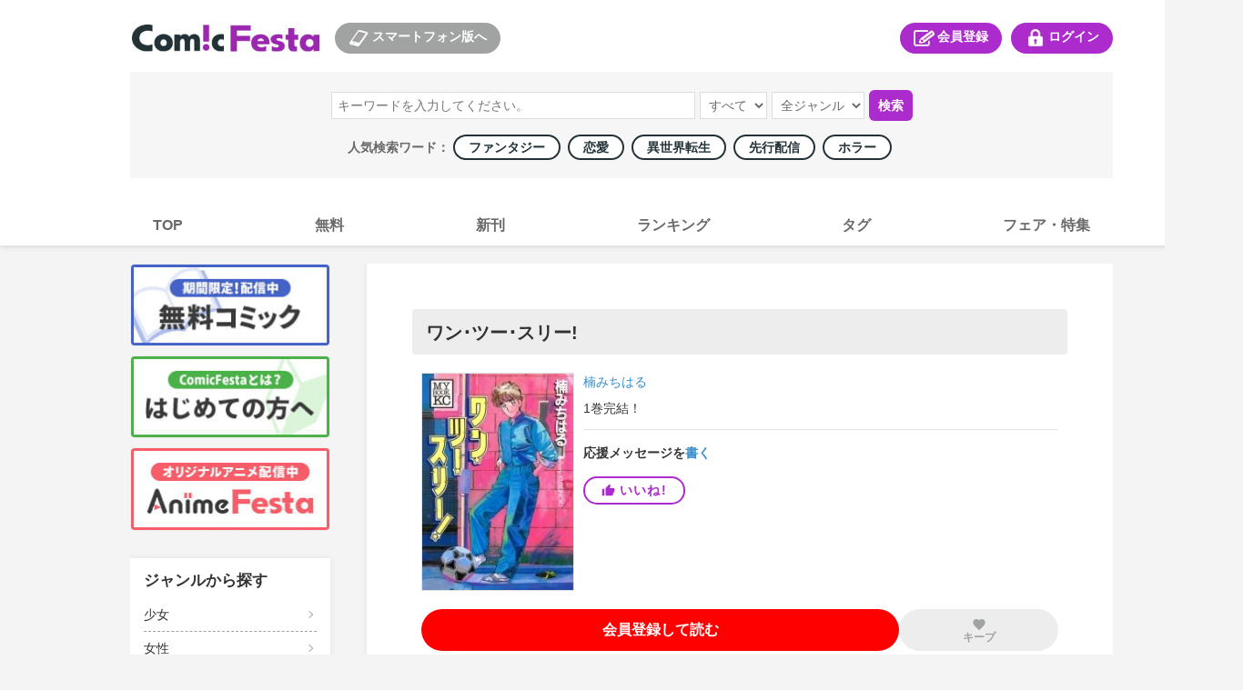

--- FILE ---
content_type: text/html; charset=utf-8
request_url: https://comic.iowl.jp/titles/42409/volumes
body_size: 25228
content:
<!DOCTYPE html><html><head><meta charSet="utf-8"/><meta name="viewport" content="width=device-width, initial-scale=1, minimum-scale=1, maximum-scale=1, user-scalable=no"/><link rel="stylesheet" href="/_next/static/css/5108b3e4a6f08a90.css" data-precedence="next"/><link rel="stylesheet" href="/_next/static/css/b118f2b2185a4b77.css" data-precedence="next"/><link rel="stylesheet" href="/_next/static/css/969557050e83fa31.css" data-precedence="next"/><link rel="stylesheet" href="/_next/static/css/33fd436e1bc64143.css" data-precedence="next"/><link rel="stylesheet" href="/_next/static/css/12dc22f3d8e35c48.css" data-precedence="next"/><link rel="stylesheet" href="/_next/static/css/45cccac469b8d2ba.css" data-precedence="next"/><link rel="stylesheet" href="/_next/static/css/25da06f9395c2418.css" data-precedence="next"/><link rel="stylesheet" href="/_next/static/css/c3f046f9c047b625.css" data-precedence="next"/><link rel="stylesheet" href="/_next/static/css/88a0b2182d3edfee.css" data-precedence="next"/><link rel="preload" as="script" fetchPriority="low" href="/_next/static/chunks/webpack-33db9993ca816096.js"/><script src="/_next/static/chunks/4bd1b696-100b9d70ed4e49c1.js" async=""></script><script src="/_next/static/chunks/1255-35d40fc310d2d487.js" async=""></script><script src="/_next/static/chunks/main-app-f3336e172256d2ab.js" async=""></script><script src="/_next/static/chunks/7918-92dc3adef130883a.js" async=""></script><script src="/_next/static/chunks/app/layout-9162cad3949fe07e.js" async=""></script><script src="/_next/static/chunks/app/error-b70b66cf65f08c0e.js" async=""></script><script src="/_next/static/chunks/1356-497180fb2a2b715f.js" async=""></script><script src="/_next/static/chunks/app/(common)/layout-9e87ae033557591d.js" async=""></script><script src="/_next/static/chunks/7663-1bbb571ccd8301a9.js" async=""></script><script src="/_next/static/chunks/2619-b8db57ac19da49ac.js" async=""></script><script src="/_next/static/chunks/7220-f9e686388637da1d.js" async=""></script><script src="/_next/static/chunks/5131-516dbf82f2443813.js" async=""></script><script src="/_next/static/chunks/5754-f9077a87688eae83.js" async=""></script><script src="/_next/static/chunks/9473-b272c4f75389fce3.js" async=""></script><script src="/_next/static/chunks/829-a408827654c95828.js" async=""></script><script src="/_next/static/chunks/app/(main)/page-8fbdaa4429b5ab45.js" async=""></script><script src="/_next/static/chunks/3692-bc6557f9b30e0842.js" async=""></script><script src="/_next/static/chunks/855-3d6266409e1ef951.js" async=""></script><script src="/_next/static/chunks/app/(main)/layout-4b2246d6f5a416e9.js" async=""></script><script src="/_next/static/chunks/5970-f9289a61873b5c91.js" async=""></script><script src="/_next/static/chunks/5648-1531bbc67745c4dd.js" async=""></script><script src="/_next/static/chunks/app/(main)/titles/%5Bid%5D/volumes/page-e9c984fd362bf049.js" async=""></script><link rel="preload" href="https://www.googletagmanager.com/gtm.js?id=GTM-PXPFD7J" as="script"/><link rel="preload" href="https://www.googletagmanager.com/gtag/js?id=G-6ZJHHXZVBX" as="script"/><link rel="preload" href="https://ajax.googleapis.com/ajax/libs/jquery/3.7.1/jquery.min.js" as="script"/><meta property="og:image" content="https://comic-image.iowl.jp/images/pc/common/template/logo_new_2.jpg"/><meta name="color-scheme" content="only light"/><title>コミックフェスタ | ComicFesta</title><meta name="description" content="コミックフェスタ(ComicFesta)では無料コミック大量配信中！さらにコミックフェスタ(ComicFesta)でしか読めない独占先行配信やオリジナル作品も多数楽しめる！"/><meta name="keywords" content="まんが,コミック,Android,コミックフェスタ,ComicFesta,スマホ,アニメ"/><meta name="robots" content="index"/><link rel="canonical" href="/titles/42409"/><meta name="format-detection" content="telephone=no"/><link rel="icon" href="https://comic-image.iowl.jp/images/cf_favicon.ico"/><script src="/_next/static/chunks/polyfills-42372ed130431b0a.js" noModule=""></script></head><body class="pc-global_body__5oazS"><div hidden=""><!--$--><!--/$--></div><link rel="stylesheet" href="https://cdn.jsdelivr.net/npm/destyle.css@1.0.15/destyle.css"/><script src="//d.adlpo.com/831/2870/js/smartadlpo.js" type="text/javascript"></script><noscript><img alt="" loading="lazy" width="1" height="1" decoding="async" data-nimg="1" style="color:transparent;display:none" src="https://www.facebook.com/tr?id=272741239914209&amp;ev=PageView&amp;noscript=1"/></noscript><header class="header_header__K7qeq"><div class="top_headerTopWrap__ZVWtV"><div class="top_logoSplinkWrap__HvWJn"><div class="logo_logoBox__zMsIZ"><h1><a href="https://comic.iowl.jp"><img alt="logo" loading="lazy" width="210" height="30" decoding="async" data-nimg="1" class="link-image_image__xbCbs" style="color:transparent" src="https://comic-image.iowl.jp/images/pc/simple/pc_cf_header_logo.jpg"/></a></h1></div><div class="for-sp_spLinkBox__ZIH7A"><button><img alt="スマートフォン版へ" loading="lazy" width="26" height="20" decoding="async" data-nimg="1" style="color:transparent" src="https://comic-image.iowl.jp/images/pc/simple/pc_cf_header_icon_sp.jpg"/>スマートフォン版へ</button></div></div><div class="menu_headerMenuWrap__J9Kug"><div class="register_entryLinkBox___5cs6"><span><a href="/signup"><img alt="会員登録" loading="lazy" width="26" height="20" decoding="async" data-nimg="1" style="color:transparent" src="https://comic-image.iowl.jp/images/pc/simple/pc_cf_header_icon_entry.jpg"/>会員登録</a></span></div><div class="login_loginLinkBox__mPFym"><span><a href="/login?dst=/titles/42409/volumes"><img alt="ログイン" loading="lazy" width="26" height="20" decoding="async" data-nimg="1" style="color:transparent" src="https://comic-image.iowl.jp/images/pc/simple/pc_cf_header_icon_login.jpg"/>ログイン</a></span></div></div></div><div class="search_searchWrap__kt1DG"><div class="search-box_searchWordBox__qg3wH"><form><input type="search" placeholder="キーワードを入力してください。" name="keyword"/><select name="type"><option value="">すべて</option><option value="title">作品名</option><option value="author">著者名</option><option value="description">説明文</option></select><select name="genre"><option value="">全ジャンル</option><option value="101">少年</option><option value="102">少女</option><option value="103">青年</option><option value="104">女性</option><option value="106">TL</option><option value="107">BL</option><option value="105">メンズ</option></select><button type="submit">検索</button></form></div><div class="popular-keywords_container__51Qxi">人気検索ワード： <a href="/genres/307?category=general" class="popular-keywords_item___cDLW"><span class="popular-label_label__eF7xn">ファンタジー</span></a><a href="/genres/311?category=general" class="popular-keywords_item___cDLW"><span class="popular-label_label__eF7xn">恋愛</span></a><a href="/genres/541?category=general" class="popular-keywords_item___cDLW"><span class="popular-label_label__eF7xn">異世界転生</span></a><a href="/genres/209?category=general" class="popular-keywords_item___cDLW"><span class="popular-label_label__eF7xn">先行配信</span></a><a href="/genres/308?category=general" class="popular-keywords_item___cDLW"><span class="popular-label_label__eF7xn">ホラー</span></a></div></div><div class="main-navi_navigation__PC_kg"><ul><li><a href="/"><span>TOP</span></a></li><li><a href="/bargain_packages?genre_id=general"><span>無料</span></a></li><li><a href="/arrival_titles?genre_type=general"><span>新刊</span></a></li><li><a href="/sales_rankings/daily_general"><span>ランキング</span></a></li><li><a href="/genres/details"><span>タグ</span></a></li><li><a href="/fairs"><span>フェア・特集</span></a></li></ul></div></header><div class="layout_pcMainContainer__4ElJz"><aside class="side-menu_sidenaviWrap__TnKAP"><div class="upper-banner_sideTopBnrWrap__dkbuf"><div class="upper-banner_sideBnrBox__3BR4o"><a href="/bargain_packages?genre_id=general"><img alt="無料コミック" loading="lazy" width="220" height="90" decoding="async" data-nimg="1" class="link-image_image__xbCbs" style="color:transparent" src="https://comic-image.iowl.jp/images/pc/simple/sidenavi_bnr_freebooks.jpg"/></a></div><div class="upper-banner_sideBnrBox__3BR4o"><a href="/topics/cf_introduction"><img alt="はじめての方へ" loading="lazy" width="220" height="90" decoding="async" data-nimg="1" class="link-image_image__xbCbs" style="color:transparent" src="https://comic-image.iowl.jp/images/pc/simple/sidenavi_bnr_guide.jpg"/></a></div><div class="upper-banner_sideBnrBox__3BR4o"><a href="https://animefesta.iowl.jp" target="_blank"><img alt="AnimeFesta" loading="lazy" width="220" height="90" decoding="async" data-nimg="1" class="link-image_image__xbCbs" style="color:transparent" src="https://comic-image.iowl.jp/images/pc/simple/sidenavi_bnr_af.jpg"/></a></div></div><div class="genre-side-menu_container__7__tO"><div class="genre-side-menu_title__fAW_7">ジャンルから探す</div><ul><li class="genre-side-menu_item__vrwQn"><span><a href="/genres/102">少女</a></span></li><li class="genre-side-menu_item__vrwQn"><span><a href="/genres/104">女性</a></span></li><li class="genre-side-menu_item__vrwQn"><span><a href="/genres/101">少年</a></span></li><li class="genre-side-menu_item__vrwQn"><span><a href="/genres/103">青年</a></span></li><li class="genre-side-menu_item__vrwQn"><span><a href="/genres/106">TL</a></span></li><li class="genre-side-menu_item__vrwQn"><span><a href="/genres/107">BL</a></span></li><li class="genre-side-menu_item__vrwQn"><span><a href="/genres/105">メンズ</a></span></li><li class="genre-side-menu_item__vrwQn"><span><a href="/genres/details">タグ一覧</a></span></li></ul></div><div class="label_sideLabelWrap__iFX0_"><h3>レーベルから探す</h3><div class="label_labelBox__Y5p1U"><a href="/labels/520"><img alt="少年ジャンプ" loading="lazy" width="220" height="90" decoding="async" data-nimg="1" class="link-image_imageNoBorder__mH5D5" style="color:transparent" src="https://comic-image.iowl.jp/images/labels/logo_jump2012.jpg"/></a></div><div class="label_labelBox__Y5p1U"><a href="/labels/80"><img alt="マガジン" loading="lazy" width="220" height="90" decoding="async" data-nimg="1" class="link-image_imageNoBorder__mH5D5" style="color:transparent" src="https://comic-image.iowl.jp/images/labels/logo_magazine2012.jpg"/></a></div><div class="label_labelBox__Y5p1U"><a href="/labels/91"><img alt="サンデー" loading="lazy" width="220" height="90" decoding="async" data-nimg="1" class="link-image_imageNoBorder__mH5D5" style="color:transparent" src="https://comic-image.iowl.jp/images/labels/logo_sunday2012.jpg"/></a></div><div class="label_labelBox__Y5p1U"><a href="/labels/310"><img alt="ゼロサム" loading="lazy" width="220" height="90" decoding="async" data-nimg="1" class="link-image_imageNoBorder__mH5D5" style="color:transparent" src="https://comic-image.iowl.jp/images/labels/logo_zerosum2112.jpg"/></a></div><div class="label_labelBox__Y5p1U"><a href="/labels/92"><img alt="flower" loading="lazy" width="220" height="90" decoding="async" data-nimg="1" class="link-image_imageNoBorder__mH5D5" style="color:transparent" src="https://comic-image.iowl.jp/images/labels/logo_flower2201.jpg"/></a></div><div class="label_labelBox__Y5p1U"><a href="/labels/522"><img alt="margaret" loading="lazy" width="220" height="90" decoding="async" data-nimg="1" class="link-image_imageNoBorder__mH5D5" style="color:transparent" src="https://comic-image.iowl.jp/images/labels/logo_margaret2012.jpg"/></a></div><p><a href="/labels">レーベル一覧</a></p></div><div class="qr-code_sideQrWrap___b2xX"><h3>ComicFestaスマホ版</h3><div><img alt="ComicFestaスマホ版" loading="lazy" width="188" height="188" decoding="async" data-nimg="1" style="color:transparent" src="https://comic-image.iowl.jp/images/pc/common/template/qr_comicfesta.jpg"/></div></div><div class="upper-banner_sideTopBnrWrap__8ZpJb"><div class="upper-banner_sideBnrBox__SU9qE"><a href="/ad_banners"><img alt="広告掲載作品" loading="lazy" width="220" height="90" decoding="async" data-nimg="1" class="link-image_image__xbCbs" style="color:transparent" src="https://comic-image.iowl.jp/images/pc/simple/sidenavi_bnr_ad_banners_2409.jpg"/></a></div><div class="upper-banner_sideBnrBox__SU9qE"><a href="/topics/visiting_points"><img alt="来店ポイント" loading="lazy" width="220" height="90" decoding="async" data-nimg="1" class="link-image_image__xbCbs" style="color:transparent" src="https://comic-image.iowl.jp/images/pc/simple/sidenavi_bnr_visiting_stamp.jpg"/></a></div><div class="upper-banner_sideBnrBox__SU9qE"><a href="/topics/report_list"><img alt="漫画レポート" loading="lazy" width="220" height="90" decoding="async" data-nimg="1" class="link-image_image__xbCbs" style="color:transparent" src="https://comic-image.iowl.jp/images/pc/simple/sidenavi_bnr_mangareport.jpg"/></a></div><div class="upper-banner_sideBnrBox__SU9qE"><a href="https://lp.wwwave.jp/comic/" target="_blank"><img alt="漫画家募集" loading="lazy" width="220" height="90" decoding="async" data-nimg="1" class="link-image_image__xbCbs" style="color:transparent" src="https://comic-image.iowl.jp/images/pc/simple/sidenavi_bnr_mangaka.jpg"/></a></div><div class="upper-banner_sideBnrBox__SU9qE"><a href="/mailmagazine/campaign"><img alt="メルマガ" loading="lazy" width="220" height="90" decoding="async" data-nimg="1" class="link-image_image__xbCbs" style="color:transparent" src="https://comic-image.iowl.jp/images/pc/simple/sidenavi_bnr_mailmagazine.jpg"/></a></div><div class="upper-banner_sideBnrBox__SU9qE"><a href="https://line.me/R/ti/p/%40comicfesta" target="_blank"><img alt="LINE" loading="lazy" width="220" height="90" decoding="async" data-nimg="1" class="link-image_image__xbCbs" style="color:transparent" src="https://comic-image.iowl.jp/images/pc/simple/sidenavi_bnr_line.jpg"/></a></div><div class="upper-banner_sideBnrBox__SU9qE"><a href="https://twitter.com/ComicFesta_Info" target="_blank"><img alt="X" loading="lazy" width="220" height="90" decoding="async" data-nimg="1" class="link-image_image__xbCbs" style="color:transparent" src="https://comic-image.iowl.jp/images/pc/simple/sidenavi_bnr_x.jpg"/></a></div><div class="upper-banner_sideBnrBox__SU9qE"><a href="/topics/fesnosuke"><img alt="ふぇすのすけ" loading="lazy" width="220" height="90" decoding="async" data-nimg="1" class="link-image_image__xbCbs" style="color:transparent" src="https://comic-image.iowl.jp/images/pc/simple/sidenavi_bnr_fesnosuke.jpg"/></a></div></div></aside><div class="layout_pcMainContainerWithSideMenu__C6ub6"><div><div class="title_titleName__YZ_69"><section class="title-name-section_section__QkJbk"><h2>ワン･ツー･スリー!</h2></section></div><section class="title-summary-section_section__eJYxg"><div class="title-summary-section_thumbnailContainer__HVh2h"><img alt="ワン･ツー･スリー!" loading="lazy" width="180" height="256" decoding="async" data-nimg="1" class="title-summary-section_thumbnail__xudl8" style="color:transparent;max-width:180px;width:100%;height:auto" src="https://comic-image.iowl.jp/images/thumbnail/424/42409/42409_large.jpg"/></div><div class="title-summary-section_summaryContainer__vKtyK"><div class="title-summary-section_authorsContainer__pkkDg"><a class="words-list_word__smGyj" href="/authors/4337">楠みちはる</a></div><div class="latest-package-num-display_container__LNeNS"><p>1<!-- -->巻<!-- -->完結！</p></div><div style="width:100%;height:1px;background-color:#e2e2e2;margin-top:15px;margin-bottom:17px" class="horizon"></div><div class="support-message-count-display_text__gIwZg">応援メッセージを<a href="/messages/new/?title_id=42409" class="support-message-count-display_linkText__LyoLc">書く</a></div><div class="like_contained__qPrrt like_purple__MVb8_ like_tight__WTv0I"><div class="like_iine__0s_ZM"><style data-emotion="css 10vam0h">.css-10vam0h{-webkit-user-select:none;-moz-user-select:none;-ms-user-select:none;user-select:none;width:1em;height:1em;display:inline-block;-webkit-flex-shrink:0;-ms-flex-negative:0;flex-shrink:0;-webkit-transition:fill 200ms cubic-bezier(0.4, 0, 0.2, 1) 0ms;transition:fill 200ms cubic-bezier(0.4, 0, 0.2, 1) 0ms;fill:currentColor;font-size:1.5rem;font-size:15px;margin-right:5px;line-height:1;}</style><svg class="MuiSvgIcon-root MuiSvgIcon-fontSizeMedium css-10vam0h" focusable="false" aria-hidden="true" viewBox="0 0 24 24" data-testid="ThumbUpIcon"><path d="M1 21h4V9H1zm22-11c0-1.1-.9-2-2-2h-6.31l.95-4.57.03-.32c0-.41-.17-.79-.44-1.06L14.17 1 7.59 7.59C7.22 7.95 7 8.45 7 9v10c0 1.1.9 2 2 2h9c.83 0 1.54-.5 1.84-1.22l3.02-7.05c.09-.23.14-.47.14-.73z"></path></svg><p>いいね!</p></div></div></div></section><section class="read-next-pachage-and-keep-button-section_section__6pmZ7"><div class="read-next-package_btn__4CqkS read-next-package_red__NJIl8"><a href="/entry" class=""><p>会員登録して読む</p></a></div><div class="keep_container__MBL1k keep_disabled__mpb30"><style data-emotion="css 1s0hah4">.css-1s0hah4{-webkit-user-select:none;-moz-user-select:none;-ms-user-select:none;user-select:none;width:1em;height:1em;display:inline-block;-webkit-flex-shrink:0;-ms-flex-negative:0;flex-shrink:0;-webkit-transition:fill 200ms cubic-bezier(0.4, 0, 0.2, 1) 0ms;transition:fill 200ms cubic-bezier(0.4, 0, 0.2, 1) 0ms;fill:currentColor;font-size:1.5rem;font-size:16px;}</style><svg class="MuiSvgIcon-root MuiSvgIcon-fontSizeMedium keep_disabled__mpb30 css-1s0hah4" focusable="false" aria-hidden="true" viewBox="0 0 24 24" data-testid="FavoriteIcon"><path d="m12 21.35-1.45-1.32C5.4 15.36 2 12.28 2 8.5 2 5.42 4.42 3 7.5 3c1.74 0 3.41.81 4.5 2.09C13.09 3.81 14.76 3 16.5 3 19.58 3 22 5.42 22 8.5c0 3.78-3.4 6.86-8.55 11.54z"></path></svg><div class="keep_text__gL3CI">キープ</div></div></section><div class="title_pcCampaignBannerSection__Sc_ns"><div class="campaign-banner-section_campaignBannerWrap__XRAQz"></div></div><div style="width:100%;height:3px;background-color:#f4f4f4" class="horizon"></div><section class="description-section_section__64e6H"><div class="description-section_heading__lQcvT">作品のあらすじ</div><style data-emotion="css 30ign1">.css-30ign1{height:0;overflow:hidden;-webkit-transition:height 300ms cubic-bezier(0.4, 0, 0.2, 1) 0ms;transition:height 300ms cubic-bezier(0.4, 0, 0.2, 1) 0ms;}</style><div class="MuiCollapse-root MuiCollapse-vertical css-30ign1" style="min-height:45px"><style data-emotion="css 15830to">.css-15830to{display:-webkit-box;display:-webkit-flex;display:-ms-flexbox;display:flex;width:100%;}</style><div class="MuiCollapse-wrapper MuiCollapse-vertical css-15830to"><style data-emotion="css 9vd5ud">.css-9vd5ud{width:100%;}</style><div class="MuiCollapse-wrapperInner MuiCollapse-vertical css-9vd5ud"><div class="description-section_body__xF0fV">停学明けのゴオは西高サッカー部のエースだ。でも、練習にはまったく興味がない。幼いころ、女の子であることを隠して一緒にサッカーをしていたセイコには、そんなゴオの態度が我慢ならない。そして、宿敵・城南高校との試合当日、セイコがさらわれる。ゴオはセイコを助けようとするが、このままでは試合に間に合わない!!　表題作『ワン・ツー・スリー』他、それぞれの青春にかける高校生のとびきり熱い想いを描いた短編集!!</div></div></div></div><div class="description-section_translucent__O17kj"></div><div class="description-section_toggleText__VQJxK">もっと見る<style data-emotion="css q7mezt">.css-q7mezt{-webkit-user-select:none;-moz-user-select:none;-ms-user-select:none;user-select:none;width:1em;height:1em;display:inline-block;-webkit-flex-shrink:0;-ms-flex-negative:0;flex-shrink:0;-webkit-transition:fill 200ms cubic-bezier(0.4, 0, 0.2, 1) 0ms;transition:fill 200ms cubic-bezier(0.4, 0, 0.2, 1) 0ms;fill:currentColor;font-size:1.5rem;}</style><svg class="MuiSvgIcon-root MuiSvgIcon-fontSizeMedium css-q7mezt" focusable="false" aria-hidden="true" viewBox="0 0 24 24" data-testid="ExpandMoreIcon"><path d="M16.59 8.59 12 13.17 7.41 8.59 6 10l6 6 6-6z"></path></svg></div></section><section class="package-list-section_section__RfdEH"><div class="package-list-section_notabLineWrap___Jtel"><div style="width:100%;height:1px;background-color:#e2e2e2" class="horizon"></div></div><ul class="package-list-section_chapterWrap__y8uHv"><div></div><li class="package-item_chapterBox__mvJIR"><div class="package-item_thumbnailInfoWrap__yj_h6"><div class="package-item_thumbnailWrap___mhFW"><img alt="" loading="lazy" width="180" height="256" decoding="async" data-nimg="1" class="thumbnail-image-borderless_image__67m1S" style="color:transparent;background-size:cover;background-position:50% 50%;background-repeat:no-repeat;background-image:url(&quot;data:image/svg+xml;charset=utf-8,%3Csvg xmlns=&#x27;http://www.w3.org/2000/svg&#x27; viewBox=&#x27;0 0 180 256&#x27;%3E%3Cfilter id=&#x27;b&#x27; color-interpolation-filters=&#x27;sRGB&#x27;%3E%3CfeGaussianBlur stdDeviation=&#x27;20&#x27;/%3E%3CfeColorMatrix values=&#x27;1 0 0 0 0 0 1 0 0 0 0 0 1 0 0 0 0 0 100 -1&#x27; result=&#x27;s&#x27;/%3E%3CfeFlood x=&#x27;0&#x27; y=&#x27;0&#x27; width=&#x27;100%25&#x27; height=&#x27;100%25&#x27;/%3E%3CfeComposite operator=&#x27;out&#x27; in=&#x27;s&#x27;/%3E%3CfeComposite in2=&#x27;SourceGraphic&#x27;/%3E%3CfeGaussianBlur stdDeviation=&#x27;20&#x27;/%3E%3C/filter%3E%3Cimage width=&#x27;100%25&#x27; height=&#x27;100%25&#x27; x=&#x27;0&#x27; y=&#x27;0&#x27; preserveAspectRatio=&#x27;none&#x27; style=&#x27;filter: url(%23b);&#x27; href=&#x27;[data-uri]&#x27;/%3E%3C/svg%3E&quot;)" src="https://comic-image.iowl.jp/images/thumbnail/volume/887/88786/V88786_large.jpg"/></div><div class="package-item_infoWrap__R9XKK"><div><div class="package-item_titleBox__TeXJf"><div class="package-item_name__Y0aft">1巻</div><div class="package-item_pointContainer__JuPqu"><div class="price-box_pointBox__BiEhe"><span class="price-box_finalPoint__T4s0Q">420<!-- -->pt</span></div></div></div></div><div class="package-item-button-set_chapterBtnWrap__aSVaB"><div class="package-item_buyBtnWrap__tpDf0" style="width:40%"><div class="package-item_period__F1NMM" style="font-size:12px"><span class=""></span></div><div class="package-item_btn__30VUv package-item_red__NdAAt" style="font-size:16px"><a href="/entry" class=""><p>登録して購入</p></a></div></div></div></div></div><div class="packege-item-description_descriptionButton__rTbLl" style="font-size:14px;padding-top:10px;padding-bottom:10px">この<!-- -->巻<!-- -->のあらすじを<!-- -->見る ▼</div><style data-emotion="css abqyn">.css-abqyn{height:0;overflow:hidden;-webkit-transition:height 300ms cubic-bezier(0.4, 0, 0.2, 1) 0ms;transition:height 300ms cubic-bezier(0.4, 0, 0.2, 1) 0ms;visibility:hidden;}</style><div class="MuiCollapse-root MuiCollapse-vertical MuiCollapse-hidden css-abqyn" style="min-height:0px"><style data-emotion="css 15830to">.css-15830to{display:-webkit-box;display:-webkit-flex;display:-ms-flexbox;display:flex;width:100%;}</style><div class="MuiCollapse-wrapper MuiCollapse-vertical css-15830to"><style data-emotion="css 9vd5ud">.css-9vd5ud{width:100%;}</style><div class="MuiCollapse-wrapperInner MuiCollapse-vertical css-9vd5ud"><div class="packege-item-description_description__JejNx">停学明けのゴオは西高サッカー部のエースだ。でも、練習にはまったく興味がない。幼いころ、女の子であることを隠して一緒にサッカーをしていたセイコには、そんなゴオの態度が我慢ならない。そして、宿敵・城南高校との試合当日、セイコがさらわれる。ゴオはセイコを助けようとするが、このままでは試合に間に合わない!!　表題作『ワン・ツー・スリー』他、それぞれの青春にかける高校生のとびきり熱い想いを描いた短編集!!</div></div></div></div></li></ul><div class="pagenation_pagenation__S25AT"><div class="pagenation_pagenationItem__PFTa3"><button class="pagenation_button__IMVxm pagenation_active__82Xig">1</button></div></div></section><!--$?--><template id="B:0"></template><!--/$--><!--$--><!--/$--></div></div></div><footer class="footer_footerWrap__mVROH"><div class="footer_footerLinkListWrap__BVDcw"><div class="link-list_footerLinkListBox__wpU7A"><h4>会員サービス</h4><ul class="link-list_subNavi___g16e"><li><a href="/login" rel="noreferrer">ログイン</a></li><li><a href="/signup" rel="noreferrer">会員登録</a></li></ul></div><div class="link-list_footerLinkListBox__wpU7A"><h4>サポート</h4><ul class="link-list_subNavi___g16e"><li><a href="/faq" rel="noreferrer">よくある質問</a></li><li><a href="/contact" rel="noreferrer">お問い合わせ</a></li><li><a href="/notices" rel="noreferrer">お知らせ</a></li><li><a href="/enquete/demand" rel="noreferrer">ご意見ボックス</a></li><li><a href="/support_device" rel="noreferrer">推奨環境</a></li><li><a href="/topics/cf_introduction" rel="noreferrer">はじめての方へ</a></li></ul></div><div class="link-list_footerLinkListBox__wpU7A"><h4>ComicFestaについて</h4><ul class="link-list_subNavi___g16e"><li><a href="/terms_comic_festa" rel="noreferrer">利用規約</a></li><li><a href="https://wwwave.jp/privacy-policy/" rel="noreferrer">プライバシーポリシー</a></li><li><a href="/service_policy" rel="noreferrer">サービスポリシー</a></li><li><a href="/rule_tokusyou" rel="noreferrer">特定商取引法に関する表記</a></li><li><a href="https://wwwave.jp/wwwave-about/" rel="noreferrer">会社概要</a></li><li><a href="https://hrmos.co/pages/wwwave/" rel="noreferrer">採用情報</a></li><li><a href="/abjmark" rel="noreferrer">ABJマークとは</a></li></ul></div></div><div class="footer_copyLight__gDYU_"><p>©WWWave Corporation all Rights Reserved.</p></div></footer><script>requestAnimationFrame(function(){$RT=performance.now()});</script><script src="/_next/static/chunks/webpack-33db9993ca816096.js" id="_R_" async=""></script><div hidden id="S:0"><div style="width:100%;height:3px;background-color:#f4f4f4" class="horizon"></div><div class="title-info-section_outlineWrap__uXeMy"><h3>作品情報</h3><dl><dt>タグ</dt><dd class="title-info-section_outlineTag__jPxj8"><a href="/genres/406?category=boys">人間ドラマ</a></dd><dt>出版社</dt><dd><a href="/credits/32">講談社</a></dd><dt>レーベル</dt><dd><a href="/labels/2040">週刊少年マガジン</a></dd></dl></div><div style="width:100%;height:3px;background-color:#f4f4f4" class="horizon"></div><section class="support-message-section_section__uoShm"><div class="support-message-section_heading__XoM5h"><h3>応援メッセージ</h3><a href="/messages/new/?title_id=42409">応援メッセージを書く</a></div><div class="support-message-section_getPointMessage__t9wO1"><p>メッセージ投稿で<span>20pt</span>ゲット！</p></div><div><div class="support-message-section_noMessageContainer__CB1Vd"><p>この作品にはまだ応援メッセージがありません。最初の応援メッセージを書いてみませんか？</p></div></div></section><template id="P:1"></template></div><script>(self.__next_f=self.__next_f||[]).push([0])</script><script>self.__next_f.push([1,"1:\"$Sreact.fragment\"\n4:I[9766,[],\"\"]\n5:I[98924,[],\"\"]\n7:I[24431,[],\"OutletBoundary\"]\n9:I[15278,[],\"AsyncMetadataOutlet\"]\nd:I[24431,[],\"ViewportBoundary\"]\nf:I[24431,[],\"MetadataBoundary\"]\n10:\"$Sreact.suspense\"\n12:I[57150,[],\"\"]\n13:I[19147,[\"7918\",\"static/chunks/7918-92dc3adef130883a.js\",\"7177\",\"static/chunks/app/layout-9162cad3949fe07e.js\"],\"default\"]\n14:I[50960,[\"8039\",\"static/chunks/app/error-b70b66cf65f08c0e.js\"],\"default\"]\n15:I[24403,[\"1356\",\"static/chunks/1356-497180fb2a2b715f.js\",\"7918\",\"static/chunks/7918-92dc3adef130883a.js\",\"6812\",\"static/chunks/app/(common)/layout-9e87ae033557591d.js\"],\"default\"]\n17:I[34848,[\"1356\",\"static/chunks/1356-497180fb2a2b715f.js\",\"7663\",\"static/chunks/7663-1bbb571ccd8301a9.js\",\"2619\",\"static/chunks/2619-b8db57ac19da49ac.js\",\"7220\",\"static/chunks/7220-f9e686388637da1d.js\",\"5131\",\"static/chunks/5131-516dbf82f2443813.js\",\"5754\",\"static/chunks/5754-f9077a87688eae83.js\",\"9473\",\"static/chunks/9473-b272c4f75389fce3.js\",\"829\",\"static/chunks/829-a408827654c95828.js\",\"7619\",\"static/chunks/app/(main)/page-8fbdaa4429b5ab45.js\"],\"default\"]\n18:I[4119,[\"1356\",\"static/chunks/1356-497180fb2a2b715f.js\",\"7663\",\"static/chunks/7663-1bbb571ccd8301a9.js\",\"3692\",\"static/chunks/3692-bc6557f9b30e0842.js\",\"7918\",\"static/chunks/7918-92dc3adef130883a.js\",\"855\",\"static/chunks/855-3d6266409e1ef951.js\",\"5754\",\"static/chunks/5754-f9077a87688eae83.js\",\"2076\",\"static/chunks/app/(main)/layout-4b2246d6f5a416e9.js\"],\"default\"]\n19:I[88521,[\"1356\",\"static/chunks/1356-497180fb2a2b715f.js\",\"7663\",\"static/chunks/7663-1bbb571ccd8301a9.js\",\"3692\",\"static/chunks/3692-bc6557f9b30e0842.js\",\"7918\",\"static/chunks/7918-92dc3adef130883a.js\",\"855\",\"static/chunks/855-3d6266409e1ef951.js\",\"5754\",\"static/chunks/5754-f9077a87688eae83.js\",\"2076\",\"static/chunks/app/(main)/layout-4b2246d6f5a416e9.js\"],\"default\"]\n1a:I[27991,[\"1356\",\"static/chunks/1356-497180fb2a2b715f.js\",\"7663\",\"static/chunks/7663-1bbb571ccd8301a9.js\",\"3692\",\"static/chunks/3692-bc6557f9b30e0842.js\",\"7918\",\"static/chunks/7918-92dc3adef130883a.js\",\"855\",\"static/chunks/855-"])</script><script>self.__next_f.push([1,"3d6266409e1ef951.js\",\"5754\",\"static/chunks/5754-f9077a87688eae83.js\",\"2076\",\"static/chunks/app/(main)/layout-4b2246d6f5a416e9.js\"],\"default\"]\n1b:I[75173,[\"1356\",\"static/chunks/1356-497180fb2a2b715f.js\",\"7663\",\"static/chunks/7663-1bbb571ccd8301a9.js\",\"3692\",\"static/chunks/3692-bc6557f9b30e0842.js\",\"7918\",\"static/chunks/7918-92dc3adef130883a.js\",\"855\",\"static/chunks/855-3d6266409e1ef951.js\",\"5754\",\"static/chunks/5754-f9077a87688eae83.js\",\"2076\",\"static/chunks/app/(main)/layout-4b2246d6f5a416e9.js\"],\"default\"]\n25:I[81356,[\"1356\",\"static/chunks/1356-497180fb2a2b715f.js\",\"7663\",\"static/chunks/7663-1bbb571ccd8301a9.js\",\"2619\",\"static/chunks/2619-b8db57ac19da49ac.js\",\"7220\",\"static/chunks/7220-f9e686388637da1d.js\",\"5131\",\"static/chunks/5131-516dbf82f2443813.js\",\"3692\",\"static/chunks/3692-bc6557f9b30e0842.js\",\"5970\",\"static/chunks/5970-f9289a61873b5c91.js\",\"5754\",\"static/chunks/5754-f9077a87688eae83.js\",\"9473\",\"static/chunks/9473-b272c4f75389fce3.js\",\"5648\",\"static/chunks/5648-1531bbc67745c4dd.js\",\"6123\",\"static/chunks/app/(main)/titles/%5Bid%5D/volumes/page-e9c984fd362bf049.js\"],\"Image\"]\n27:I[99745,[\"1356\",\"static/chunks/1356-497180fb2a2b715f.js\",\"7663\",\"static/chunks/7663-1bbb571ccd8301a9.js\",\"3692\",\"static/chunks/3692-bc6557f9b30e0842.js\",\"7918\",\"static/chunks/7918-92dc3adef130883a.js\",\"855\",\"static/chunks/855-3d6266409e1ef951.js\",\"5754\",\"static/chunks/5754-f9077a87688eae83.js\",\"2076\",\"static/chunks/app/(main)/layout-4b2246d6f5a416e9.js\"],\"default\"]\n:HL[\"/_next/static/css/5108b3e4a6f08a90.css\",\"style\"]\n:HL[\"/_next/static/css/b118f2b2185a4b77.css\",\"style\"]\n:HL[\"/_next/static/css/969557050e83fa31.css\",\"style\"]\n:HL[\"/_next/static/css/33fd436e1bc64143.css\",\"style\"]\n:HL[\"/_next/static/css/12dc22f3d8e35c48.css\",\"style\"]\n:HL[\"/_next/static/css/45cccac469b8d2ba.css\",\"style\"]\n:HL[\"/_next/static/css/25da06f9395c2418.css\",\"style\"]\n:HL[\"/_next/static/css/c3f046f9c047b625.css\",\"style\"]\n:HL[\"/_next/static/css/88a0b2182d3edfee.css\",\"style\"]\n"])</script><script>self.__next_f.push([1,"0:{\"P\":null,\"b\":\"LUHeXB6BKjnv2KP2La4vn\",\"p\":\"\",\"c\":[\"\",\"titles\",\"42409\",\"volumes\"],\"i\":false,\"f\":[[[\"\",{\"children\":[\"(main)\",{\"children\":[\"titles\",{\"children\":[[\"id\",\"42409\",\"d\"],{\"children\":[\"volumes\",{\"children\":[\"__PAGE__\",{}]}]}]}],\"modal\":[\"__DEFAULT__\",{}]}]},\"$undefined\",\"$undefined\",true],[\"\",[\"$\",\"$1\",\"c\",{\"children\":[[[\"$\",\"link\",\"0\",{\"rel\":\"stylesheet\",\"href\":\"/_next/static/css/5108b3e4a6f08a90.css\",\"precedence\":\"next\",\"crossOrigin\":\"$undefined\",\"nonce\":\"$undefined\"}]],\"$L2\"]}],{\"children\":[\"(main)\",[\"$\",\"$1\",\"c\",{\"children\":[[[\"$\",\"link\",\"0\",{\"rel\":\"stylesheet\",\"href\":\"/_next/static/css/b118f2b2185a4b77.css\",\"precedence\":\"next\",\"crossOrigin\":\"$undefined\",\"nonce\":\"$undefined\"}]],\"$L3\"]}],{\"children\":[\"titles\",[\"$\",\"$1\",\"c\",{\"children\":[null,[\"$\",\"$L4\",null,{\"parallelRouterKey\":\"children\",\"error\":\"$undefined\",\"errorStyles\":\"$undefined\",\"errorScripts\":\"$undefined\",\"template\":[\"$\",\"$L5\",null,{}],\"templateStyles\":\"$undefined\",\"templateScripts\":\"$undefined\",\"notFound\":\"$undefined\",\"forbidden\":\"$undefined\",\"unauthorized\":\"$undefined\"}]]}],{\"children\":[[\"id\",\"42409\",\"d\"],[\"$\",\"$1\",\"c\",{\"children\":[null,[\"$\",\"$L4\",null,{\"parallelRouterKey\":\"children\",\"error\":\"$undefined\",\"errorStyles\":\"$undefined\",\"errorScripts\":\"$undefined\",\"template\":[\"$\",\"$L5\",null,{}],\"templateStyles\":\"$undefined\",\"templateScripts\":\"$undefined\",\"notFound\":\"$undefined\",\"forbidden\":\"$undefined\",\"unauthorized\":\"$undefined\"}]]}],{\"children\":[\"volumes\",[\"$\",\"$1\",\"c\",{\"children\":[null,[\"$\",\"$L4\",null,{\"parallelRouterKey\":\"children\",\"error\":\"$undefined\",\"errorStyles\":\"$undefined\",\"errorScripts\":\"$undefined\",\"template\":[\"$\",\"$L5\",null,{}],\"templateStyles\":\"$undefined\",\"templateScripts\":\"$undefined\",\"notFound\":\"$undefined\",\"forbidden\":\"$undefined\",\"unauthorized\":\"$undefined\"}]]}],{\"children\":[\"__PAGE__\",[\"$\",\"$1\",\"c\",{\"children\":[\"$L6\",[[\"$\",\"link\",\"0\",{\"rel\":\"stylesheet\",\"href\":\"/_next/static/css/969557050e83fa31.css\",\"precedence\":\"next\",\"crossOrigin\":\"$undefined\",\"nonce\":\"$undefined\"}],[\"$\",\"link\",\"1\",{\"rel\":\"stylesheet\",\"href\":\"/_next/static/css/33fd436e1bc64143.css\",\"precedence\":\"next\",\"crossOrigin\":\"$undefined\",\"nonce\":\"$undefined\"}],[\"$\",\"link\",\"2\",{\"rel\":\"stylesheet\",\"href\":\"/_next/static/css/12dc22f3d8e35c48.css\",\"precedence\":\"next\",\"crossOrigin\":\"$undefined\",\"nonce\":\"$undefined\"}],[\"$\",\"link\",\"3\",{\"rel\":\"stylesheet\",\"href\":\"/_next/static/css/45cccac469b8d2ba.css\",\"precedence\":\"next\",\"crossOrigin\":\"$undefined\",\"nonce\":\"$undefined\"}],[\"$\",\"link\",\"4\",{\"rel\":\"stylesheet\",\"href\":\"/_next/static/css/25da06f9395c2418.css\",\"precedence\":\"next\",\"crossOrigin\":\"$undefined\",\"nonce\":\"$undefined\"}],[\"$\",\"link\",\"5\",{\"rel\":\"stylesheet\",\"href\":\"/_next/static/css/c3f046f9c047b625.css\",\"precedence\":\"next\",\"crossOrigin\":\"$undefined\",\"nonce\":\"$undefined\"}],[\"$\",\"link\",\"6\",{\"rel\":\"stylesheet\",\"href\":\"/_next/static/css/88a0b2182d3edfee.css\",\"precedence\":\"next\",\"crossOrigin\":\"$undefined\",\"nonce\":\"$undefined\"}]],[\"$\",\"$L7\",null,{\"children\":[\"$L8\",[\"$\",\"$L9\",null,{\"promise\":\"$@a\"}]]}]]}],{},null,false]},null,false]},null,false]},null,false],\"modal\":[\"__DEFAULT__\",[\"$\",\"$1\",\"c\",{\"children\":[null,null,[\"$\",\"$L7\",null,{\"children\":[\"$Lb\",\"$Lc\"]}]]}],{},null,false]},null,false]},null,false],[\"$\",\"$1\",\"h\",{\"children\":[null,[[\"$\",\"$Ld\",null,{\"children\":\"$Le\"}],null],[\"$\",\"$Lf\",null,{\"children\":[\"$\",\"div\",null,{\"hidden\":true,\"children\":[\"$\",\"$10\",null,{\"fallback\":null,\"children\":\"$L11\"}]}]}]]}],false]],\"m\":\"$undefined\",\"G\":[\"$12\",[]],\"s\":false,\"S\":false}\n"])</script><script>self.__next_f.push([1,"b:null\nc:null\n"])</script><script>self.__next_f.push([1,"2:[\"$\",\"html\",null,{\"children\":[[\"$\",\"head\",null,{\"children\":[\"$\",\"meta\",null,{\"property\":\"og:image\",\"content\":\"https://comic-image.iowl.jp/images/pc/common/template/logo_new_2.jpg\"}]}],[\"$\",\"body\",null,{\"className\":\"pc-global_body__5oazS\",\"children\":[[\"$\",\"$L13\",null,{}],[\"$\",\"link\",null,{\"rel\":\"stylesheet\",\"href\":\"https://cdn.jsdelivr.net/npm/destyle.css@1.0.15/destyle.css\"}],[\"$\",\"$L4\",null,{\"parallelRouterKey\":\"children\",\"error\":\"$14\",\"errorStyles\":[],\"errorScripts\":[],\"template\":[\"$\",\"$L5\",null,{}],\"templateStyles\":\"$undefined\",\"templateScripts\":\"$undefined\",\"notFound\":[[[\"$\",\"title\",null,{\"children\":\"404: This page could not be found.\"}],[\"$\",\"div\",null,{\"style\":{\"fontFamily\":\"system-ui,\\\"Segoe UI\\\",Roboto,Helvetica,Arial,sans-serif,\\\"Apple Color Emoji\\\",\\\"Segoe UI Emoji\\\"\",\"height\":\"100vh\",\"textAlign\":\"center\",\"display\":\"flex\",\"flexDirection\":\"column\",\"alignItems\":\"center\",\"justifyContent\":\"center\"},\"children\":[\"$\",\"div\",null,{\"children\":[[\"$\",\"style\",null,{\"dangerouslySetInnerHTML\":{\"__html\":\"body{color:#000;background:#fff;margin:0}.next-error-h1{border-right:1px solid rgba(0,0,0,.3)}@media (prefers-color-scheme:dark){body{color:#fff;background:#000}.next-error-h1{border-right:1px solid rgba(255,255,255,.3)}}\"}}],[\"$\",\"h1\",null,{\"className\":\"next-error-h1\",\"style\":{\"display\":\"inline-block\",\"margin\":\"0 20px 0 0\",\"padding\":\"0 23px 0 0\",\"fontSize\":24,\"fontWeight\":500,\"verticalAlign\":\"top\",\"lineHeight\":\"49px\"},\"children\":404}],[\"$\",\"div\",null,{\"style\":{\"display\":\"inline-block\"},\"children\":[\"$\",\"h2\",null,{\"style\":{\"fontSize\":14,\"fontWeight\":400,\"lineHeight\":\"49px\",\"margin\":0},\"children\":\"This page could not be found.\"}]}]]}]}]],[]],\"forbidden\":[[[\"$\",\"title\",null,{\"children\":\"403: This page could not be accessed.\"}],[\"$\",\"div\",null,{\"style\":\"$2:props:children:1:props:children:2:props:notFound:0:1:props:style\",\"children\":[\"$\",\"div\",null,{\"children\":[[\"$\",\"style\",null,{\"dangerouslySetInnerHTML\":{\"__html\":\"body{color:#000;background:#fff;margin:0}.next-error-h1{border-right:1px solid rgba(0,0,0,.3)}@media (prefers-color-scheme:dark){body{color:#fff;background:#000}.next-error-h1{border-right:1px solid rgba(255,255,255,.3)}}\"}}],[\"$\",\"h1\",null,{\"className\":\"next-error-h1\",\"style\":\"$2:props:children:1:props:children:2:props:notFound:0:1:props:children:props:children:1:props:style\",\"children\":403}],[\"$\",\"div\",null,{\"style\":\"$2:props:children:1:props:children:2:props:notFound:0:1:props:children:props:children:2:props:style\",\"children\":[\"$\",\"h2\",null,{\"style\":\"$2:props:children:1:props:children:2:props:notFound:0:1:props:children:props:children:2:props:children:props:style\",\"children\":\"This page could not be accessed.\"}]}]]}]}]],[]],\"unauthorized\":[[[\"$\",\"title\",null,{\"children\":\"401: You're not authorized to access this page.\"}],[\"$\",\"div\",null,{\"style\":\"$2:props:children:1:props:children:2:props:notFound:0:1:props:style\",\"children\":[\"$\",\"div\",null,{\"children\":[[\"$\",\"style\",null,{\"dangerouslySetInnerHTML\":{\"__html\":\"body{color:#000;background:#fff;margin:0}.next-error-h1{border-right:1px solid rgba(0,0,0,.3)}@media (prefers-color-scheme:dark){body{color:#fff;background:#000}.next-error-h1{border-right:1px solid rgba(255,255,255,.3)}}\"}}],[\"$\",\"h1\",null,{\"className\":\"next-error-h1\",\"style\":\"$2:props:children:1:props:children:2:props:notFound:0:1:props:children:props:children:1:props:style\",\"children\":401}],[\"$\",\"div\",null,{\"style\":\"$2:props:children:1:props:children:2:props:notFound:0:1:props:children:props:children:2:props:style\",\"children\":[\"$\",\"h2\",null,{\"style\":\"$2:props:children:1:props:children:2:props:notFound:0:1:props:children:props:children:2:props:children:props:style\",\"children\":\"You're not authorized to access this page.\"}]}]]}]}]],[]]}]]}]]}]\n"])</script><script>self.__next_f.push([1,"3:[[\"$\",\"$L15\",null,{\"user\":{\"id\":0,\"email\":\"\",\"status\":\"guest\",\"courseName\":\"\",\"hadJoined\":false,\"currentPoint\":0,\"lastAdAction\":{},\"subscribingCreditCard\":false}}],\"$L16\",[\"$\",\"header\",null,{\"className\":\"header_header__K7qeq\",\"children\":[[\"$\",\"div\",null,{\"className\":\"top_headerTopWrap__ZVWtV\",\"children\":[[\"$\",\"div\",null,{\"className\":\"top_logoSplinkWrap__HvWJn\",\"children\":[[\"$\",\"div\",null,{\"className\":\"logo_logoBox__zMsIZ\",\"children\":[\"$\",\"h1\",null,{\"children\":[\"$\",\"$L17\",null,{\"linkPath\":\"https://comic.iowl.jp\",\"imageUrl\":\"https://comic-image.iowl.jp/images/pc/simple/pc_cf_header_logo.jpg\",\"alt\":\"logo\",\"width\":210,\"height\":30,\"gaCategory\":\"Header\"}]}]}],[\"$\",\"$L18\",null,{}]]}],[\"$\",\"div\",null,{\"className\":\"menu_headerMenuWrap__J9Kug\",\"children\":[[[\"$\",\"$L19\",null,{\"gaEventName\":\"signup\",\"path\":\"/signup\"}],[\"$\",\"$L1a\",null,{}]],null,null]}]]}],[\"$\",\"div\",null,{\"className\":\"search_searchWrap__kt1DG\",\"children\":[[\"$\",\"$L1b\",null,{}],[\"$\",\"div\",null,{\"className\":\"popular-keywords_container__51Qxi\",\"children\":[\"人気検索ワード： \",[[\"$\",\"a\",\"0\",{\"href\":\"/genres/307?category=general\",\"className\":\"popular-keywords_item___cDLW\",\"children\":[\"$\",\"span\",null,{\"className\":\"popular-label_label__eF7xn\",\"children\":\"ファンタジー\"}]}],[\"$\",\"a\",\"1\",{\"href\":\"/genres/311?category=general\",\"className\":\"popular-keywords_item___cDLW\",\"children\":[\"$\",\"span\",null,{\"className\":\"popular-label_label__eF7xn\",\"children\":\"恋愛\"}]}],[\"$\",\"a\",\"2\",{\"href\":\"/genres/541?category=general\",\"className\":\"popular-keywords_item___cDLW\",\"children\":[\"$\",\"span\",null,{\"className\":\"popular-label_label__eF7xn\",\"children\":\"異世界転生\"}]}],[\"$\",\"a\",\"3\",{\"href\":\"/genres/209?category=general\",\"className\":\"popular-keywords_item___cDLW\",\"children\":[\"$\",\"span\",null,{\"className\":\"popular-label_label__eF7xn\",\"children\":\"先行配信\"}]}],[\"$\",\"a\",\"4\",{\"href\":\"/genres/308?category=general\",\"className\":\"popular-keywords_item___cDLW\",\"children\":[\"$\",\"span\",null,{\"className\":\"popular-label_label__eF7xn\",\"children\":\"ホラー\"}]}]]]}]]}],[\"$\",\"div\",null,{\"className\":\"main-navi_navigation__PC_kg\",\"children\":[\"$\",\"ul\",null,{\"children\":[[\"$\",\"li\",\"0\",{\"children\":[\"$\",\"a\",null,{\"href\":\"/\",\"children\":[\"$\",\"span\",null,{\"children\":\"TOP\"}]}]}],[\"$\",\"li\",\"1\",{\"children\":[\"$\",\"a\",null,{\"href\":\"/bargain_packages?genre_id=general\",\"children\":[\"$\",\"span\",null,{\"children\":\"無料\"}]}]}],[\"$\",\"li\",\"2\",{\"children\":[\"$\",\"a\",null,{\"href\":\"/arrival_titles?genre_type=general\",\"children\":[\"$\",\"span\",null,{\"children\":\"新刊\"}]}]}],[\"$\",\"li\",\"3\",{\"children\":[\"$\",\"a\",null,{\"href\":\"/sales_rankings/daily_general\",\"children\":[\"$\",\"span\",null,{\"children\":\"ランキング\"}]}]}],[\"$\",\"li\",\"4\",{\"children\":[\"$\",\"a\",null,{\"href\":\"/genres/details\",\"children\":[\"$\",\"span\",null,{\"children\":\"タグ\"}]}]}],[\"$\",\"li\",\"5\",{\"children\":[\"$\",\"a\",null,{\"href\":\"/fairs\",\"children\":[\"$\",\"span\",null,{\"children\":\"フェア・特集\"}]}]}]]}]}]]}],[\"$\",\"div\",null,{\"className\":\"layout_pcMainContainer__4ElJz\",\"children\":[[\"$\",\"aside\",null,{\"className\":\"side-menu_sidenaviWrap__TnKAP\",\"children\":[[\"$\",\"div\",null,{\"className\":\"upper-banner_sideTopBnrWrap__dkbuf\",\"children\":[[\"$\",\"div\",\"0\",{\"className\":\"upper-banner_sideBnrBox__3BR4o\",\"children\":[\"$\",\"$L17\",\"0\",{\"linkPath\":\"/bargain_packages?genre_id=general\",\"imageUrl\":\"https://comic-image.iowl.jp/images/pc/simple/sidenavi_bnr_freebooks.jpg\",\"alt\":\"無料コミック\",\"width\":220,\"height\":90,\"target\":\"$undefined\"}]}],[\"$\",\"div\",\"1\",{\"className\":\"upper-banner_sideBnrBox__3BR4o\",\"children\":[\"$\",\"$L17\",\"1\",{\"linkPath\":\"/topics/cf_introduction\",\"imageUrl\":\"https://comic-image.iowl.jp/images/pc/simple/sidenavi_bnr_guide.jpg\",\"alt\":\"はじめての方へ\",\"width\":220,\"height\":90,\"target\":\"$undefined\"}]}],[\"$\",\"div\",\"2\",{\"className\":\"upper-banner_sideBnrBox__3BR4o\",\"children\":[\"$\",\"$L17\",\"2\",{\"linkPath\":\"https://animefesta.iowl.jp\",\"imageUrl\":\"https://comic-image.iowl.jp/images/pc/simple/sidenavi_bnr_af.jpg\",\"alt\":\"AnimeFesta\",\"width\":220,\"height\":90,\"target\":\"_blank\"}]}]]}],[\"$\",\"div\",null,{\"className\":\"genre-side-menu_container__7__tO\",\"children\":[[\"$\",\"div\",null,{\"className\":\"genre-side-menu_title__fAW_7\",\"children\":\"ジャンルから探す\"}],[\"$\",\"ul\",null,{\"children\":[[\"$\",\"li\",\"0\",{\"className\":\"genre-side-menu_item__vrwQn\",\"children\":[\"$\",\"span\",null,{\"children\":[\"$\",\"a\",null,{\"href\":\"/genres/102\",\"children\":\"少女\"}]}]}],[\"$\",\"li\",\"1\",{\"className\":\"genre-side-menu_item__vrwQn\",\"children\":[\"$\",\"span\",null,{\"children\":[\"$\",\"a\",null,{\"href\":\"/genres/104\",\"children\":\"女性\"}]}]}],[\"$\",\"li\",\"2\",{\"className\":\"genre-side-menu_item__vrwQn\",\"children\":[\"$\",\"span\",null,{\"children\":[\"$\",\"a\",null,{\"href\":\"/genres/101\",\"children\":\"少年\"}]}]}],[\"$\",\"li\",\"3\",{\"className\":\"genre-side-menu_item__vrwQn\",\"children\":[\"$\",\"span\",null,{\"children\":[\"$\",\"a\",null,{\"href\":\"/genres/103\",\"children\":\"青年\"}]}]}],[\"$\",\"li\",\"4\",{\"className\":\"genre-side-menu_item__vrwQn\",\"children\":\"$L1c\"}],\"$L1d\",\"$L1e\",\"$L1f\"]}]]}],\"$L20\",\"$L21\",\"$L22\"]}],\"$L23\"]}],\"$L24\"]\n"])</script><script>self.__next_f.push([1,"1c:[\"$\",\"span\",null,{\"children\":[\"$\",\"a\",null,{\"href\":\"/genres/106\",\"children\":\"TL\"}]}]\n1d:[\"$\",\"li\",\"5\",{\"className\":\"genre-side-menu_item__vrwQn\",\"children\":[\"$\",\"span\",null,{\"children\":[\"$\",\"a\",null,{\"href\":\"/genres/107\",\"children\":\"BL\"}]}]}]\n1e:[\"$\",\"li\",\"6\",{\"className\":\"genre-side-menu_item__vrwQn\",\"children\":[\"$\",\"span\",null,{\"children\":[\"$\",\"a\",null,{\"href\":\"/genres/105\",\"children\":\"メンズ\"}]}]}]\n1f:[\"$\",\"li\",\"7\",{\"className\":\"genre-side-menu_item__vrwQn\",\"children\":[\"$\",\"span\",null,{\"children\":[\"$\",\"a\",null,{\"href\":\"/genres/details\",\"children\":\"タグ一覧\"}]}]}]\n"])</script><script>self.__next_f.push([1,"20:[\"$\",\"div\",null,{\"className\":\"label_sideLabelWrap__iFX0_\",\"children\":[[\"$\",\"h3\",null,{\"children\":\"レーベルから探す\"}],[[\"$\",\"div\",\"0\",{\"className\":\"label_labelBox__Y5p1U\",\"children\":[\"$\",\"$L17\",\"0\",{\"linkPath\":\"/labels/520\",\"imageUrl\":\"https://comic-image.iowl.jp/images/labels/logo_jump2012.jpg\",\"alt\":\"少年ジャンプ\",\"width\":220,\"height\":90,\"noBorder\":true}]}],[\"$\",\"div\",\"1\",{\"className\":\"label_labelBox__Y5p1U\",\"children\":[\"$\",\"$L17\",\"1\",{\"linkPath\":\"/labels/80\",\"imageUrl\":\"https://comic-image.iowl.jp/images/labels/logo_magazine2012.jpg\",\"alt\":\"マガジン\",\"width\":220,\"height\":90,\"noBorder\":true}]}],[\"$\",\"div\",\"2\",{\"className\":\"label_labelBox__Y5p1U\",\"children\":[\"$\",\"$L17\",\"2\",{\"linkPath\":\"/labels/91\",\"imageUrl\":\"https://comic-image.iowl.jp/images/labels/logo_sunday2012.jpg\",\"alt\":\"サンデー\",\"width\":220,\"height\":90,\"noBorder\":true}]}],[\"$\",\"div\",\"3\",{\"className\":\"label_labelBox__Y5p1U\",\"children\":[\"$\",\"$L17\",\"3\",{\"linkPath\":\"/labels/310\",\"imageUrl\":\"https://comic-image.iowl.jp/images/labels/logo_zerosum2112.jpg\",\"alt\":\"ゼロサム\",\"width\":220,\"height\":90,\"noBorder\":true}]}],[\"$\",\"div\",\"4\",{\"className\":\"label_labelBox__Y5p1U\",\"children\":[\"$\",\"$L17\",\"4\",{\"linkPath\":\"/labels/92\",\"imageUrl\":\"https://comic-image.iowl.jp/images/labels/logo_flower2201.jpg\",\"alt\":\"flower\",\"width\":220,\"height\":90,\"noBorder\":true}]}],[\"$\",\"div\",\"5\",{\"className\":\"label_labelBox__Y5p1U\",\"children\":[\"$\",\"$L17\",\"5\",{\"linkPath\":\"/labels/522\",\"imageUrl\":\"https://comic-image.iowl.jp/images/labels/logo_margaret2012.jpg\",\"alt\":\"margaret\",\"width\":220,\"height\":90,\"noBorder\":true}]}]],[\"$\",\"p\",null,{\"children\":[\"$\",\"a\",null,{\"href\":\"/labels\",\"children\":\"レーベル一覧\"}]}]]}]\n"])</script><script>self.__next_f.push([1,"21:[\"$\",\"div\",null,{\"className\":\"qr-code_sideQrWrap___b2xX\",\"children\":[[\"$\",\"h3\",null,{\"children\":\"ComicFestaスマホ版\"}],[\"$\",\"div\",null,{\"className\":\"$undefined\",\"children\":[\"$\",\"$L25\",null,{\"src\":\"https://comic-image.iowl.jp/images/pc/common/template/qr_comicfesta.jpg\",\"alt\":\"ComicFestaスマホ版\",\"width\":188,\"height\":188}]}]]}]\n"])</script><script>self.__next_f.push([1,"22:[\"$\",\"div\",null,{\"className\":\"upper-banner_sideTopBnrWrap__8ZpJb\",\"children\":[[\"$\",\"div\",\"0\",{\"className\":\"upper-banner_sideBnrBox__SU9qE\",\"children\":[\"$\",\"$L17\",\"0\",{\"linkPath\":\"/ad_banners\",\"imageUrl\":\"https://comic-image.iowl.jp/images/pc/simple/sidenavi_bnr_ad_banners_2409.jpg\",\"alt\":\"広告掲載作品\",\"width\":220,\"height\":90,\"target\":\"$undefined\"}]}],[\"$\",\"div\",\"1\",{\"className\":\"upper-banner_sideBnrBox__SU9qE\",\"children\":[\"$\",\"$L17\",\"1\",{\"linkPath\":\"/topics/visiting_points\",\"imageUrl\":\"https://comic-image.iowl.jp/images/pc/simple/sidenavi_bnr_visiting_stamp.jpg\",\"alt\":\"来店ポイント\",\"width\":220,\"height\":90,\"target\":\"$undefined\"}]}],[\"$\",\"div\",\"2\",{\"className\":\"upper-banner_sideBnrBox__SU9qE\",\"children\":[\"$\",\"$L17\",\"2\",{\"linkPath\":\"/topics/report_list\",\"imageUrl\":\"https://comic-image.iowl.jp/images/pc/simple/sidenavi_bnr_mangareport.jpg\",\"alt\":\"漫画レポート\",\"width\":220,\"height\":90,\"target\":\"$undefined\"}]}],[\"$\",\"div\",\"3\",{\"className\":\"upper-banner_sideBnrBox__SU9qE\",\"children\":[\"$\",\"$L17\",\"3\",{\"linkPath\":\"https://lp.wwwave.jp/comic/\",\"imageUrl\":\"https://comic-image.iowl.jp/images/pc/simple/sidenavi_bnr_mangaka.jpg\",\"alt\":\"漫画家募集\",\"width\":220,\"height\":90,\"target\":\"_blank\"}]}],[\"$\",\"div\",\"4\",{\"className\":\"upper-banner_sideBnrBox__SU9qE\",\"children\":[\"$\",\"$L17\",\"4\",{\"linkPath\":\"/mailmagazine/campaign\",\"imageUrl\":\"https://comic-image.iowl.jp/images/pc/simple/sidenavi_bnr_mailmagazine.jpg\",\"alt\":\"メルマガ\",\"width\":220,\"height\":90,\"target\":\"$undefined\"}]}],[\"$\",\"div\",\"5\",{\"className\":\"upper-banner_sideBnrBox__SU9qE\",\"children\":[\"$\",\"$L17\",\"5\",{\"linkPath\":\"https://line.me/R/ti/p/%40comicfesta\",\"imageUrl\":\"https://comic-image.iowl.jp/images/pc/simple/sidenavi_bnr_line.jpg\",\"alt\":\"LINE\",\"width\":220,\"height\":90,\"target\":\"_blank\"}]}],[\"$\",\"div\",\"6\",{\"className\":\"upper-banner_sideBnrBox__SU9qE\",\"children\":[\"$\",\"$L17\",\"6\",{\"linkPath\":\"https://twitter.com/ComicFesta_Info\",\"imageUrl\":\"https://comic-image.iowl.jp/images/pc/simple/sidenavi_bnr_x.jpg\",\"alt\":\"X\",\"width\":220,\"height\":90,\"target\":\"_blank\"}]}],[\"$\",\"div\",\"7\",{\"className\":\"upper-banner_sideBnrBox__SU9qE\",\"children\":[\"$\",\"$L17\",\"7\",{\"linkPath\":\"/topics/fesnosuke\",\"imageUrl\":\"https://comic-image.iowl.jp/images/pc/simple/sidenavi_bnr_fesnosuke.jpg\",\"alt\":\"ふぇすのすけ\",\"width\":220,\"height\":90,\"target\":\"$undefined\"}]}]]}]\n"])</script><script>self.__next_f.push([1,"23:[\"$\",\"div\",null,{\"className\":\"layout_pcMainContainerWithSideMenu__C6ub6\",\"children\":[\"$\",\"div\",null,{\"children\":[\"$\",\"$L4\",null,{\"parallelRouterKey\":\"children\",\"error\":\"$undefined\",\"errorStyles\":\"$undefined\",\"errorScripts\":\"$undefined\",\"template\":[\"$\",\"$L5\",null,{}],\"templateStyles\":\"$undefined\",\"templateScripts\":\"$undefined\",\"notFound\":[[\"$\",\"section\",null,{\"className\":\"error-page_section__LtQub\",\"children\":[[\"$\",\"div\",null,{\"className\":\"page-title-area_area__COOHw\",\"children\":[[\"$\",\"h2\",null,{\"className\":\"page-title_title__899Vc\",\"children\":\"404 Not Found\"}],\"$undefined\"]}],[\"$\",\"div\",null,{\"className\":\"error-page_body__Xjhp_\",\"children\":[[\"$\",\"p\",null,{\"className\":\"error-page_subHead__ayNYb\",\"children\":\"お探しのページは見つかりません\"}],[\"$\",\"$L25\",null,{\"className\":\"error-page_fesunosuke__HWhXc\",\"src\":\"https://comic-image.iowl.jp/images/fesnosuke/fesnosuke_img05.jpg\",\"width\":640,\"height\":837,\"alt\":\"404 Not Found\"}],[\"$\",\"p\",null,{\"className\":\"error-page_message__o_Cjg\",\"children\":\"誠に申し訳ございませんが、お探しのページは一時的にアクセスできない状況にあるか、移動もしくは削除された可能性があります。\"}],[\"$\",\"div\",null,{\"className\":\"error-page_button__wKvIj\",\"children\":[\"$\",\"a\",null,{\"className\":\"button_common__KdS2X button_outlinedDefault__caCos\",\"href\":\"/\",\"children\":\"トップページに戻る\"}]}]]}]]}],[[\"$\",\"link\",\"0\",{\"rel\":\"stylesheet\",\"href\":\"/_next/static/css/12dc22f3d8e35c48.css\",\"precedence\":\"next\",\"crossOrigin\":\"$undefined\",\"nonce\":\"$undefined\"}]]],\"forbidden\":[[[\"$\",\"title\",null,{\"children\":\"403: This page could not be accessed.\"}],[\"$\",\"div\",null,{\"style\":\"$2:props:children:1:props:children:2:props:notFound:0:1:props:style\",\"children\":[\"$\",\"div\",null,{\"children\":[[\"$\",\"style\",null,{\"dangerouslySetInnerHTML\":{\"__html\":\"body{color:#000;background:#fff;margin:0}.next-error-h1{border-right:1px solid rgba(0,0,0,.3)}@media (prefers-color-scheme:dark){body{color:#fff;background:#000}.next-error-h1{border-right:1px solid rgba(255,255,255,.3)}}\"}}],[\"$\",\"h1\",null,{\"className\":\"next-error-h1\",\"style\":\"$2:props:children:1:props:children:2:props:notFound:0:1:props:children:props:children:1:props:style\",\"children\":403}],[\"$\",\"div\",null,{\"style\":\"$2:props:children:1:props:children:2:props:notFound:0:1:props:children:props:children:2:props:style\",\"children\":[\"$\",\"h2\",null,{\"style\":\"$2:props:children:1:props:children:2:props:notFound:0:1:props:children:props:children:2:props:children:props:style\",\"children\":\"This page could not be accessed.\"}]}]]}]}]],[]],\"unauthorized\":[[\"$\",\"section\",null,{\"className\":\"error-page_section__LtQub\",\"children\":[[\"$\",\"div\",null,{\"className\":\"page-title-area_area__COOHw\",\"children\":[[\"$\",\"h2\",null,{\"className\":\"page-title_title__899Vc\",\"children\":\"401 Unauthorized\"}],\"$undefined\"]}],[\"$\",\"div\",null,{\"className\":\"error-page_body__Xjhp_\",\"children\":[[\"$\",\"p\",null,{\"className\":\"error-page_subHead__ayNYb\",\"children\":\"ページを表示できません\"}],[\"$\",\"$L25\",null,{\"className\":\"error-page_fesunosuke__HWhXc\",\"src\":\"https://comic-image.iowl.jp/images/fesnosuke/fesnosuke_img05.jpg\",\"width\":640,\"height\":837,\"alt\":\"401 Unauthorized\"}],[\"$\",\"p\",null,{\"className\":\"error-page_message__o_Cjg\",\"children\":\"誠に申し訳ございませんが、ログインしてから再度アクセスしてください\"}],[\"$\",\"div\",null,{\"className\":\"error-page_button__wKvIj\",\"children\":[\"$\",\"a\",null,{\"className\":\"button_common__KdS2X button_outlinedDefault__caCos\",\"href\":\"/\",\"children\":\"トップページに戻る\"}]}]]}]]}],[[\"$\",\"link\",\"0\",{\"rel\":\"stylesheet\",\"href\":\"/_next/static/css/12dc22f3d8e35c48.css\",\"precedence\":\"next\",\"crossOrigin\":\"$undefined\",\"nonce\":\"$undefined\"}]]]}]}]}]\n"])</script><script>self.__next_f.push([1,"24:[\"$\",\"footer\",null,{\"className\":\"footer_footerWrap__mVROH\",\"children\":[[\"$\",\"div\",null,{\"className\":\"footer_footerLinkListWrap__BVDcw\",\"children\":[\"$L26\",[\"$\",\"$L27\",null,{\"title\":\"サポート\",\"links\":[{\"name\":\"よくある質問\",\"url\":\"/faq\"},{\"name\":\"お問い合わせ\",\"url\":\"/contact\"},{\"name\":\"お知らせ\",\"url\":\"/notices\"},{\"name\":\"ご意見ボックス\",\"url\":\"/enquete/demand\"},{\"name\":\"推奨環境\",\"url\":\"/support_device\"},{\"name\":\"はじめての方へ\",\"url\":\"/topics/cf_introduction\"}]}],[\"$\",\"$L27\",null,{\"title\":\"ComicFestaについて\",\"links\":[{\"name\":\"利用規約\",\"url\":\"/terms_comic_festa\"},{\"name\":\"プライバシーポリシー\",\"url\":\"https://wwwave.jp/privacy-policy/\"},{\"name\":\"サービスポリシー\",\"url\":\"/service_policy\"},{\"name\":\"特定商取引法に関する表記\",\"url\":\"/rule_tokusyou\"},{\"name\":\"会社概要\",\"url\":\"https://wwwave.jp/wwwave-about/\"},{\"name\":\"採用情報\",\"url\":\"https://hrmos.co/pages/wwwave/\"},{\"name\":\"ABJマークとは\",\"url\":\"/abjmark\"}]}]]}],[\"$\",\"div\",null,{\"className\":\"footer_copyLight__gDYU_\",\"children\":[\"$\",\"p\",null,{\"children\":\"©WWWave Corporation all Rights Reserved.\"}]}]]}]\n"])</script><script>self.__next_f.push([1,"26:[[\"$\",\"$L27\",null,{\"title\":\"会員サービス\",\"links\":[{\"name\":\"ログイン\",\"url\":\"/login\"},{\"name\":\"会員登録\",\"url\":\"/signup\"}]}],null,null]\ne:[[\"$\",\"meta\",\"0\",{\"charSet\":\"utf-8\"}],[\"$\",\"meta\",\"1\",{\"name\":\"viewport\",\"content\":\"width=device-width, initial-scale=1, minimum-scale=1, maximum-scale=1, user-scalable=no\"}],[\"$\",\"meta\",\"2\",{\"name\":\"color-scheme\",\"content\":\"only light\"}]]\n8:null\n"])</script><script>self.__next_f.push([1,"28:I[83234,[\"1356\",\"static/chunks/1356-497180fb2a2b715f.js\",\"7663\",\"static/chunks/7663-1bbb571ccd8301a9.js\",\"3692\",\"static/chunks/3692-bc6557f9b30e0842.js\",\"7918\",\"static/chunks/7918-92dc3adef130883a.js\",\"855\",\"static/chunks/855-3d6266409e1ef951.js\",\"5754\",\"static/chunks/5754-f9077a87688eae83.js\",\"2076\",\"static/chunks/app/(main)/layout-4b2246d6f5a416e9.js\"],\"default\"]\n29:I[98202,[\"1356\",\"static/chunks/1356-497180fb2a2b715f.js\",\"7663\",\"static/chunks/7663-1bbb571ccd8301a9.js\",\"3692\",\"static/chunks/3692-bc6557f9b30e0842.js\",\"7918\",\"static/chunks/7918-92dc3adef130883a.js\",\"855\",\"static/chunks/855-3d6266409e1ef951.js\",\"5754\",\"static/chunks/5754-f9077a87688eae83.js\",\"2076\",\"static/chunks/app/(main)/layout-4b2246d6f5a416e9.js\"],\"GoogleTagManager\"]\n2a:I[68332,[\"1356\",\"static/chunks/1356-497180fb2a2b715f.js\",\"7663\",\"static/chunks/7663-1bbb571ccd8301a9.js\",\"3692\",\"static/chunks/3692-bc6557f9b30e0842.js\",\"7918\",\"static/chunks/7918-92dc3adef130883a.js\",\"855\",\"static/chunks/855-3d6266409e1ef951.js\",\"5754\",\"static/chunks/5754-f9077a87688eae83.js\",\"2076\",\"static/chunks/app/(main)/layout-4b2246d6f5a416e9.js\"],\"GoogleAnalytics\"]\n2b:I[3959,[\"1356\",\"static/chunks/1356-497180fb2a2b715f.js\",\"7663\",\"static/chunks/7663-1bbb571ccd8301a9.js\",\"3692\",\"static/chunks/3692-bc6557f9b30e0842.js\",\"7918\",\"static/chunks/7918-92dc3adef130883a.js\",\"855\",\"static/chunks/855-3d6266409e1ef951.js\",\"5754\",\"static/chunks/5754-f9077a87688eae83.js\",\"2076\",\"static/chunks/app/(main)/layout-4b2246d6f5a416e9.js\"],\"default\"]\n2c:I[14348,[\"1356\",\"static/chunks/1356-497180fb2a2b715f.js\",\"7663\",\"static/chunks/7663-1bbb571ccd8301a9.js\",\"3692\",\"static/chunks/3692-bc6557f9b30e0842.js\",\"7918\",\"static/chunks/7918-92dc3adef130883a.js\",\"855\",\"static/chunks/855-3d6266409e1ef951.js\",\"5754\",\"static/chunks/5754-f9077a87688eae83.js\",\"2076\",\"static/chunks/app/(main)/layout-4b2246d6f5a416e9.js\"],\"default\"]\n2d:I[10134,[\"1356\",\"static/chunks/1356-497180fb2a2b715f.js\",\"7663\",\"static/chunks/7663-1bbb571ccd8301a9.js\",\"3692\",\"static/chunks/3692-bc6557f9b30e0842.js\",\"7918\",\"static/chunks"])</script><script>self.__next_f.push([1,"/7918-92dc3adef130883a.js\",\"855\",\"static/chunks/855-3d6266409e1ef951.js\",\"5754\",\"static/chunks/5754-f9077a87688eae83.js\",\"2076\",\"static/chunks/app/(main)/layout-4b2246d6f5a416e9.js\"],\"default\"]\n2e:I[36800,[\"1356\",\"static/chunks/1356-497180fb2a2b715f.js\",\"7663\",\"static/chunks/7663-1bbb571ccd8301a9.js\",\"3692\",\"static/chunks/3692-bc6557f9b30e0842.js\",\"7918\",\"static/chunks/7918-92dc3adef130883a.js\",\"855\",\"static/chunks/855-3d6266409e1ef951.js\",\"5754\",\"static/chunks/5754-f9077a87688eae83.js\",\"2076\",\"static/chunks/app/(main)/layout-4b2246d6f5a416e9.js\"],\"default\"]\n2f:I[5094,[\"1356\",\"static/chunks/1356-497180fb2a2b715f.js\",\"7663\",\"static/chunks/7663-1bbb571ccd8301a9.js\",\"3692\",\"static/chunks/3692-bc6557f9b30e0842.js\",\"7918\",\"static/chunks/7918-92dc3adef130883a.js\",\"855\",\"static/chunks/855-3d6266409e1ef951.js\",\"5754\",\"static/chunks/5754-f9077a87688eae83.js\",\"2076\",\"static/chunks/app/(main)/layout-4b2246d6f5a416e9.js\"],\"default\"]\n16:[[\"$\",\"$L28\",null,{\"bypassIc\":null}],[\"$\",\"$L29\",null,{\"gtmId\":\"GTM-PXPFD7J\"}],[\"$\",\"$L2a\",null,{\"gaId\":\"G-6ZJHHXZVBX\"}],[\"$\",\"$L2b\",null,{\"user\":\"$3:0:props:user\"}],[\"$\",\"$L2c\",null,{}],[\"$\",\"$L2d\",null,{\"userId\":0,\"hashedEmail\":null,\"isGuest\":true}],[\"$\",\"$L2e\",null,{\"mediumId\":0,\"email\":\"\"}],[\"$\",\"$L2f\",null,{\"mediumId\":0,\"agentId\":0,\"email\":\"\"}],\"$L30\"]\n"])</script><script>self.__next_f.push([1,"31:I[21025,[\"1356\",\"static/chunks/1356-497180fb2a2b715f.js\",\"7663\",\"static/chunks/7663-1bbb571ccd8301a9.js\",\"3692\",\"static/chunks/3692-bc6557f9b30e0842.js\",\"7918\",\"static/chunks/7918-92dc3adef130883a.js\",\"855\",\"static/chunks/855-3d6266409e1ef951.js\",\"5754\",\"static/chunks/5754-f9077a87688eae83.js\",\"2076\",\"static/chunks/app/(main)/layout-4b2246d6f5a416e9.js\"],\"default\"]\n30:[\"$\",\"$L31\",null,{\"pixelTiktok\":{\"eventId\":null,\"contentId\":null,\"hashedExternalId\":\"e3b0c44298fc1c149afbf4c8996fb92427ae41e4649b934ca495991b7852b855\",\"hashedEmail\":null}}]\n"])</script><script>self.__next_f.push([1,"32:I[80622,[],\"IconMark\"]\na:{\"metadata\":[[\"$\",\"title\",\"0\",{\"children\":\"コミックフェスタ | ComicFesta\"}],[\"$\",\"meta\",\"1\",{\"name\":\"description\",\"content\":\"コミックフェスタ(ComicFesta)では無料コミック大量配信中！さらにコミックフェスタ(ComicFesta)でしか読めない独占先行配信やオリジナル作品も多数楽しめる！\"}],[\"$\",\"meta\",\"2\",{\"name\":\"keywords\",\"content\":\"まんが,コミック,Android,コミックフェスタ,ComicFesta,スマホ,アニメ\"}],[\"$\",\"meta\",\"3\",{\"name\":\"robots\",\"content\":\"index\"}],[\"$\",\"link\",\"4\",{\"rel\":\"canonical\",\"href\":\"/titles/42409\"}],[\"$\",\"meta\",\"5\",{\"name\":\"format-detection\",\"content\":\"telephone=no\"}],[\"$\",\"link\",\"6\",{\"rel\":\"icon\",\"href\":\"https://comic-image.iowl.jp/images/cf_favicon.ico\"}],[\"$\",\"$L32\",\"7\",{}]],\"error\":null,\"digest\":\"$undefined\"}\n11:\"$a:metadata\"\n"])</script><script>self.__next_f.push([1,"33:I[41402,[\"1356\",\"static/chunks/1356-497180fb2a2b715f.js\",\"7663\",\"static/chunks/7663-1bbb571ccd8301a9.js\",\"2619\",\"static/chunks/2619-b8db57ac19da49ac.js\",\"7220\",\"static/chunks/7220-f9e686388637da1d.js\",\"5131\",\"static/chunks/5131-516dbf82f2443813.js\",\"3692\",\"static/chunks/3692-bc6557f9b30e0842.js\",\"5970\",\"static/chunks/5970-f9289a61873b5c91.js\",\"5754\",\"static/chunks/5754-f9077a87688eae83.js\",\"9473\",\"static/chunks/9473-b272c4f75389fce3.js\",\"5648\",\"static/chunks/5648-1531bbc67745c4dd.js\",\"6123\",\"static/chunks/app/(main)/titles/%5Bid%5D/volumes/page-e9c984fd362bf049.js\"],\"\"]\n34:I[49722,[\"1356\",\"static/chunks/1356-497180fb2a2b715f.js\",\"7663\",\"static/chunks/7663-1bbb571ccd8301a9.js\",\"2619\",\"static/chunks/2619-b8db57ac19da49ac.js\",\"7220\",\"static/chunks/7220-f9e686388637da1d.js\",\"5131\",\"static/chunks/5131-516dbf82f2443813.js\",\"3692\",\"static/chunks/3692-bc6557f9b30e0842.js\",\"5970\",\"static/chunks/5970-f9289a61873b5c91.js\",\"5754\",\"static/chunks/5754-f9077a87688eae83.js\",\"9473\",\"static/chunks/9473-b272c4f75389fce3.js\",\"5648\",\"static/chunks/5648-1531bbc67745c4dd.js\",\"6123\",\"static/chunks/app/(main)/titles/%5Bid%5D/volumes/page-e9c984fd362bf049.js\"],\"default\"]\n6:[[\"$\",\"$L33\",null,{\"id\":\"geniee-title-page-event-tag\",\"children\":\"\\n            window.dataLayer = window.dataLayer || [];\\n            window.dataLayer.push({\\n              'product_id': '42409',\\n            });\\n          \"}],[\"$\",\"$L34\",null,{\"event\":\"product_detail\",\"genreCategory\":\"boys\",\"isMens\":false}],\"$L35\"]\n"])</script><script>self.__next_f.push([1,"36:I[30,[\"1356\",\"static/chunks/1356-497180fb2a2b715f.js\",\"7663\",\"static/chunks/7663-1bbb571ccd8301a9.js\",\"2619\",\"static/chunks/2619-b8db57ac19da49ac.js\",\"7220\",\"static/chunks/7220-f9e686388637da1d.js\",\"5131\",\"static/chunks/5131-516dbf82f2443813.js\",\"3692\",\"static/chunks/3692-bc6557f9b30e0842.js\",\"5970\",\"static/chunks/5970-f9289a61873b5c91.js\",\"5754\",\"static/chunks/5754-f9077a87688eae83.js\",\"9473\",\"static/chunks/9473-b272c4f75389fce3.js\",\"5648\",\"static/chunks/5648-1531bbc67745c4dd.js\",\"6123\",\"static/chunks/app/(main)/titles/%5Bid%5D/volumes/page-e9c984fd362bf049.js\"],\"default\"]\n37:I[43511,[\"1356\",\"static/chunks/1356-497180fb2a2b715f.js\",\"7663\",\"static/chunks/7663-1bbb571ccd8301a9.js\",\"2619\",\"static/chunks/2619-b8db57ac19da49ac.js\",\"7220\",\"static/chunks/7220-f9e686388637da1d.js\",\"5131\",\"static/chunks/5131-516dbf82f2443813.js\",\"3692\",\"static/chunks/3692-bc6557f9b30e0842.js\",\"5970\",\"static/chunks/5970-f9289a61873b5c91.js\",\"5754\",\"static/chunks/5754-f9077a87688eae83.js\",\"9473\",\"static/chunks/9473-b272c4f75389fce3.js\",\"5648\",\"static/chunks/5648-1531bbc67745c4dd.js\",\"6123\",\"static/chunks/app/(main)/titles/%5Bid%5D/volumes/page-e9c984fd362bf049.js\"],\"default\"]\n38:I[84945,[\"1356\",\"static/chunks/1356-497180fb2a2b715f.js\",\"7663\",\"static/chunks/7663-1bbb571ccd8301a9.js\",\"2619\",\"static/chunks/2619-b8db57ac19da49ac.js\",\"7220\",\"static/chunks/7220-f9e686388637da1d.js\",\"5131\",\"static/chunks/5131-516dbf82f2443813.js\",\"3692\",\"static/chunks/3692-bc6557f9b30e0842.js\",\"5970\",\"static/chunks/5970-f9289a61873b5c91.js\",\"5754\",\"static/chunks/5754-f9077a87688eae83.js\",\"9473\",\"static/chunks/9473-b272c4f75389fce3.js\",\"5648\",\"static/chunks/5648-1531bbc67745c4dd.js\",\"6123\",\"static/chunks/app/(main)/titles/%5Bid%5D/volumes/page-e9c984fd362bf049.js\"],\"default\"]\n39:I[76042,[\"1356\",\"static/chunks/1356-497180fb2a2b715f.js\",\"7663\",\"static/chunks/7663-1bbb571ccd8301a9.js\",\"2619\",\"static/chunks/2619-b8db57ac19da49ac.js\",\"7220\",\"static/chunks/7220-f9e686388637da1d.js\",\"5131\",\"static/chunks/5131-516dbf82f2443813.js\",\"3692\",\"static/chunks/3692-bc6557f9b30"])</script><script>self.__next_f.push([1,"e0842.js\",\"5970\",\"static/chunks/5970-f9289a61873b5c91.js\",\"5754\",\"static/chunks/5754-f9077a87688eae83.js\",\"9473\",\"static/chunks/9473-b272c4f75389fce3.js\",\"5648\",\"static/chunks/5648-1531bbc67745c4dd.js\",\"6123\",\"static/chunks/app/(main)/titles/%5Bid%5D/volumes/page-e9c984fd362bf049.js\"],\"default\"]\n3a:I[40060,[\"1356\",\"static/chunks/1356-497180fb2a2b715f.js\",\"7663\",\"static/chunks/7663-1bbb571ccd8301a9.js\",\"2619\",\"static/chunks/2619-b8db57ac19da49ac.js\",\"7220\",\"static/chunks/7220-f9e686388637da1d.js\",\"5131\",\"static/chunks/5131-516dbf82f2443813.js\",\"3692\",\"static/chunks/3692-bc6557f9b30e0842.js\",\"5970\",\"static/chunks/5970-f9289a61873b5c91.js\",\"5754\",\"static/chunks/5754-f9077a87688eae83.js\",\"9473\",\"static/chunks/9473-b272c4f75389fce3.js\",\"5648\",\"static/chunks/5648-1531bbc67745c4dd.js\",\"6123\",\"static/chunks/app/(main)/titles/%5Bid%5D/volumes/page-e9c984fd362bf049.js\"],\"default\"]\n3c:I[54037,[\"1356\",\"static/chunks/1356-497180fb2a2b715f.js\",\"7663\",\"static/chunks/7663-1bbb571ccd8301a9.js\",\"2619\",\"static/chunks/2619-b8db57ac19da49ac.js\",\"7220\",\"static/chunks/7220-f9e686388637da1d.js\",\"5131\",\"static/chunks/5131-516dbf82f2443813.js\",\"3692\",\"static/chunks/3692-bc6557f9b30e0842.js\",\"5970\",\"static/chunks/5970-f9289a61873b5c91.js\",\"5754\",\"static/chunks/5754-f9077a87688eae83.js\",\"9473\",\"static/chunks/9473-b272c4f75389fce3.js\",\"5648\",\"static/chunks/5648-1531bbc67745c4dd.js\",\"6123\",\"static/chunks/app/(main)/titles/%5Bid%5D/volumes/page-e9c984fd362bf049.js\"],\"default\"]\n3e:I[6822,[\"1356\",\"static/chunks/1356-497180fb2a2b715f.js\",\"7663\",\"static/chunks/7663-1bbb571ccd8301a9.js\",\"2619\",\"static/chunks/2619-b8db57ac19da49ac.js\",\"7220\",\"static/chunks/7220-f9e686388637da1d.js\",\"5131\",\"static/chunks/5131-516dbf82f2443813.js\",\"3692\",\"static/chunks/3692-bc6557f9b30e0842.js\",\"5970\",\"static/chunks/5970-f9289a61873b5c91.js\",\"5754\",\"static/chunks/5754-f9077a87688eae83.js\",\"9473\",\"static/chunks/9473-b272c4f75389fce3.js\",\"5648\",\"static/chunks/5648-1531bbc67745c4dd.js\",\"6123\",\"static/chunks/app/(main)/titles/%5Bid%5D/volumes/page-e9c984fd362bf049.js\"],\"d"])</script><script>self.__next_f.push([1,"efault\"]\n"])</script><script>self.__next_f.push([1,"35:[[\"$\",\"$L36\",null,{\"id\":\"42409\"}],[[[\"$\",\"$L37\",null,{\"linkPath\":\"/entry\",\"periodLinkPath\":\"/entry\",\"imageUrl\":\"topics/2507_50off_coupon_640_120.jpg\",\"periodImageUrl\":\"topics/line_login_120.jpg\",\"periods\":[{\"start\":\"2025-06-19T15:00:00.000Z\",\"end\":\"2025-06-30T14:59:59.000Z\"}],\"target\":\"_self\",\"alt\":\"banner\",\"width\":720,\"height\":120,\"gaCategory\":\"Title.BannerSection\"}],[\"$\",\"div\",null,{\"className\":\"title_titleName__YZ_69\",\"children\":[\"$\",\"section\",null,{\"className\":\"title-name-section_section__QkJbk\",\"children\":[[\"$\",\"h2\",null,{\"children\":\"ワン･ツー･スリー!\"}],false,false,false,false,false]}]}],false,[\"$\",\"section\",null,{\"className\":\"title-summary-section_section__eJYxg\",\"children\":[[\"$\",\"div\",null,{\"className\":\"title-summary-section_thumbnailContainer__HVh2h\",\"children\":[\"$\",\"$L25\",null,{\"className\":\"title-summary-section_thumbnail__xudl8\",\"src\":\"https://comic-image.iowl.jp/images/thumbnail/424/42409/42409_large.jpg\",\"alt\":\"ワン･ツー･スリー!\",\"width\":180,\"height\":256,\"style\":{\"maxWidth\":\"180px\",\"width\":\"100%\",\"height\":\"auto\"}}]}],[\"$\",\"div\",null,{\"className\":\"title-summary-section_summaryContainer__vKtyK\",\"children\":[false,[\"$\",\"div\",null,{\"className\":\"title-summary-section_authorsContainer__pkkDg\",\"children\":[[\"$\",\"$1\",\"0\",{\"children\":[[\"$\",\"a\",null,{\"className\":\"words-list_word__smGyj\",\"href\":\"/authors/4337\",\"children\":\"楠みちはる\"}],false]}]]}],[\"$\",\"div\",null,{\"className\":\"latest-package-num-display_container__LNeNS\",\"children\":[\"$\",\"p\",null,{\"children\":[1,\"巻\",\"完結！\"]}]}],[\"$\",\"div\",null,{\"style\":{\"width\":\"100%\",\"height\":\"1px\",\"backgroundColor\":\"#e2e2e2\",\"margin\":\"\",\"marginTop\":\"15px\",\"marginBottom\":\"17px\"},\"className\":\"horizon\"}],[\"$\",\"div\",null,{\"className\":\"support-message-count-display_text__gIwZg\",\"children\":[\"応援メッセージを\",[\"$\",\"a\",null,{\"href\":\"/messages/new/?title_id=42409\",\"className\":\"support-message-count-display_linkText__LyoLc\",\"children\":\"書く\"}]]}],[\"$\",\"$L38\",null,{\"titleId\":42409,\"initialLikeCount\":0,\"isLoggedIn\":\"$undefined\"}]]}]]}],[\"$\",\"section\",null,{\"className\":\"read-next-pachage-and-keep-button-section_section__6pmZ7\",\"children\":[[\"$\",\"$L39\",null,{\"titleId\":42409,\"titleDetailUserStatus\":{\"volume\":{\"hasPackages\":true,\"isMagazine\":false,\"nextPurchasablePackageInfo\":{\"id\":88786,\"number\":1,\"priceStatus\":{\"isDiscounted\":false,\"isFree\":false,\"isTrial\":false,\"isBrowse\":false,\"isWaitThenFree\":false,\"isWaitThenFreeAvailable\":false}},\"hasSample\":false,\"isAlreadyPurchased\":false,\"latestPackageId\":88786,\"samplePackageId\":null},\"content\":{\"hasPackages\":false,\"isMagazine\":false,\"nextPurchasablePackageInfo\":{\"id\":null,\"number\":null,\"priceStatus\":{\"isDiscounted\":false,\"isFree\":false,\"isTrial\":false,\"isBrowse\":false,\"isWaitThenFree\":false,\"isWaitThenFreeAvailable\":false}},\"hasSample\":false,\"isAlreadyPurchased\":false,\"latestPackageId\":null,\"samplePackageId\":null}},\"userStatus\":\"guest\",\"packageType\":\"volumes\",\"isWebtoon\":false,\"disabledKeepButton\":true}],[\"$\",\"$L3a\",null,{\"titleId\":42409,\"disabled\":true}]]}],false,[\"$\",\"div\",null,{\"className\":\"title_pcCampaignBannerSection__Sc_ns\",\"children\":\"$L3b\"}],[\"$\",\"div\",null,{\"style\":{\"width\":\"100%\",\"height\":\"3px\",\"backgroundColor\":\"#f4f4f4\",\"margin\":\"\",\"marginTop\":\"$undefined\",\"marginBottom\":\"$undefined\"},\"className\":\"horizon\"}],\"$undefined\",[\"$\",\"$L3c\",null,{\"description\":\"停学明けのゴオは西高サッカー部のエースだ。でも、練習にはまったく興味がない。幼いころ、女の子であることを隠して一緒にサッカーをしていたセイコには、そんなゴオの態度が我慢ならない。そして、宿敵・城南高校との試合当日、セイコがさらわれる。ゴオはセイコを助けようとするが、このままでは試合に間に合わない!!　表題作『ワン・ツー・スリー』他、それぞれの青春にかける高校生のとびきり熱い想いを描いた短編集!!\"}],\"$L3d\",[\"$\",\"$L3e\",null,{\"unit\":\"巻\",\"userStatus\":\"guest\",\"packageType\":\"volumes\",\"titleId\":42409,\"titleName\":\"ワン･ツー･スリー!\",\"packages\":[{\"id\":88786,\"number\":1,\"name\":null,\"thumbnailPath\":\"https://comic-image.iowl.jp/images/thumbnail/volume/887/88786/V88786_large.jpg\",\"point\":420,\"description\":\"停学明けのゴオは西高サッカー部のエースだ。でも、練習にはまったく興味がない。幼いころ、女の子であることを隠して一緒にサッカーをしていたセイコには、そんなゴオの態度が我慢ならない。そして、宿敵・城南高校との試合当日、セイコがさらわれる。ゴオはセイコを助けようとするが、このままでは試合に間に合わない!!　表題作『ワン・ツー・スリー』他、それぞれの青春にかける高校生のとびきり熱い想いを描いた短編集!!\",\"fairInfo\":{\"discount\":null,\"free\":null,\"trial\":null,\"browse\":null,\"waitThenFree\":null,\"hasSamplePage\":false}}],\"userPackages\":[],\"hasVolume\":true,\"hasContent\":false,\"disablePackageTypeTab\":true,\"style\":\"pc\",\"isTitleFinished\":false,\"isDisplayVolumeNumber\":true,\"isMagazine\":false,\"couponPackageIds\":[],\"titleDetailUserStatus\":\"$35:1:0:4:props:children:0:props:titleDetailUserStatus\",\"tags\":[{\"id\":406,\"name\":\"人間ドラマ\"}],\"initialPackageNumber\":\"$undefined\"}]],null,null],[\"$\",\"$10\",null,{\"children\":[[[\"$\",\"div\",null,{\"style\":{\"width\":\"100%\",\"height\":\"3px\",\"backgroundColor\":\"#f4f4f4\",\"margin\":\"\",\"marginTop\":\"$undefined\",\"marginBottom\":\"$undefined\"},\"className\":\"horizon\"}],[\"$\",\"div\",null,{\"className\":\"title-info-section_outlineWrap__uXeMy\",\"children\":[[\"$\",\"h3\",null,{\"children\":\"作品情報\"}],[\"$\",\"dl\",null,{\"children\":[[[\"$\",\"dt\",null,{\"children\":\"タグ\"}],[\"$\",\"dd\",null,{\"className\":\"title-info-section_outlineTag__jPxj8\",\"children\":[\"$L3f\"]}]],\"$L40\",\"$L41\",\"$L42\"]}]]}]],\"$L43\",false,\"$L44\",\"$L45\",false,\"$L46\",\"$L47\",\"$L48\",\"$L49\"]}]]\n"])</script><script>self.__next_f.push([1,"4a:I[42782,[\"1356\",\"static/chunks/1356-497180fb2a2b715f.js\",\"7663\",\"static/chunks/7663-1bbb571ccd8301a9.js\",\"2619\",\"static/chunks/2619-b8db57ac19da49ac.js\",\"7220\",\"static/chunks/7220-f9e686388637da1d.js\",\"5131\",\"static/chunks/5131-516dbf82f2443813.js\",\"3692\",\"static/chunks/3692-bc6557f9b30e0842.js\",\"5970\",\"static/chunks/5970-f9289a61873b5c91.js\",\"5754\",\"static/chunks/5754-f9077a87688eae83.js\",\"9473\",\"static/chunks/9473-b272c4f75389fce3.js\",\"5648\",\"static/chunks/5648-1531bbc67745c4dd.js\",\"6123\",\"static/chunks/app/(main)/titles/%5Bid%5D/volumes/page-e9c984fd362bf049.js\"],\"default\"]\n4b:I[40491,[\"1356\",\"static/chunks/1356-497180fb2a2b715f.js\",\"7663\",\"static/chunks/7663-1bbb571ccd8301a9.js\",\"2619\",\"static/chunks/2619-b8db57ac19da49ac.js\",\"7220\",\"static/chunks/7220-f9e686388637da1d.js\",\"5131\",\"static/chunks/5131-516dbf82f2443813.js\",\"3692\",\"static/chunks/3692-bc6557f9b30e0842.js\",\"5970\",\"static/chunks/5970-f9289a61873b5c91.js\",\"5754\",\"static/chunks/5754-f9077a87688eae83.js\",\"9473\",\"static/chunks/9473-b272c4f75389fce3.js\",\"5648\",\"static/chunks/5648-1531bbc67745c4dd.js\",\"6123\",\"static/chunks/app/(main)/titles/%5Bid%5D/volumes/page-e9c984fd362bf049.js\"],\"default\"]\n3f:[\"$\",\"$1\",\"406\",{\"children\":[[\"$\",\"a\",\"406\",{\"href\":\"/genres/406?category=boys\",\"children\":\"人間ドラマ\"}],false]}]\n40:[\"$\",\"dt\",null,{\"children\":\"出版社\"}]\n41:[\"$\",\"dd\",null,{\"children\":[\"$\",\"a\",null,{\"href\":\"/credits/32\",\"children\":\"講談社\"}]}]\n42:[[\"$\",\"dt\",null,{\"children\":\"レーベル\"}],[\"$\",\"dd\",null,{\"children\":[\"$\",\"a\",null,{\"href\":\"/labels/2040\",\"children\":\"週刊少年マガジン\"}]}]]\n46:[\"$\",\"$L4a\",null,{\"fontSize\":\"16px\",\"dividerConf\":{\"topDivider\":{\"lineWidth\":\"3px\",\"color\":\"#f4f4f4\"}},\"sliderItemWidth\":\"122px\"}]\n47:[\"$\",\"$L4b\",null,{\"spId\":\"sp311\",\"titleId\":42409,\"dividerConf\":\"$46:props:dividerConf\",\"sliderItemWidth\":\"122px\"}]\n3b:[\"$\",\"div\",null,{\"className\":\"campaign-banner-section_campaignBannerWrap__XRAQz\",\"children\":[]}]\n"])</script><script>self.__next_f.push([1,"43:null\n44:null\n"])</script><script>self.__next_f.push([1,"45:[[\"$\",\"div\",null,{\"style\":{\"width\":\"100%\",\"height\":\"3px\",\"backgroundColor\":\"#f4f4f4\",\"margin\":\"\",\"marginTop\":\"$undefined\",\"marginBottom\":\"$undefined\"},\"className\":\"horizon\"}],[\"$\",\"section\",null,{\"className\":\"support-message-section_section__uoShm\",\"children\":[[\"$\",\"div\",null,{\"className\":\"support-message-section_heading__XoM5h\",\"children\":[[\"$\",\"h3\",null,{\"children\":\"応援メッセージ\"}],[\"$\",\"a\",null,{\"href\":\"/messages/new/?title_id=42409\",\"children\":\"応援メッセージを書く\"}]]}],[\"$\",\"div\",null,{\"className\":\"support-message-section_getPointMessage__t9wO1\",\"children\":[\"$\",\"p\",null,{\"children\":[\"メッセージ投稿で\",[\"$\",\"span\",null,{\"children\":\"20pt\"}],\"ゲット！\"]}]}],[\"$\",\"div\",null,{\"className\":\"$undefined\",\"children\":[\"$\",\"div\",null,{\"className\":\"support-message-section_noMessageContainer__CB1Vd\",\"children\":[\"$\",\"p\",null,{\"children\":\"この作品にはまだ応援メッセージがありません。最初の応援メッセージを書いてみませんか？\"}]}]}],false]}]]\n"])</script><script>self.__next_f.push([1,"49:false\n"])</script><script>self.__next_f.push([1,"3d:null\n"])</script><script>self.__next_f.push([1,"4c:I[59838,[\"1356\",\"static/chunks/1356-497180fb2a2b715f.js\",\"7663\",\"static/chunks/7663-1bbb571ccd8301a9.js\",\"2619\",\"static/chunks/2619-b8db57ac19da49ac.js\",\"7220\",\"static/chunks/7220-f9e686388637da1d.js\",\"5131\",\"static/chunks/5131-516dbf82f2443813.js\",\"3692\",\"static/chunks/3692-bc6557f9b30e0842.js\",\"5970\",\"static/chunks/5970-f9289a61873b5c91.js\",\"5754\",\"static/chunks/5754-f9077a87688eae83.js\",\"9473\",\"static/chunks/9473-b272c4f75389fce3.js\",\"5648\",\"static/chunks/5648-1531bbc67745c4dd.js\",\"6123\",\"static/chunks/app/(main)/titles/%5Bid%5D/volumes/page-e9c984fd362bf049.js\"],\"default\"]\n4d:I[28891,[\"1356\",\"static/chunks/1356-497180fb2a2b715f.js\",\"7663\",\"static/chunks/7663-1bbb571ccd8301a9.js\",\"2619\",\"static/chunks/2619-b8db57ac19da49ac.js\",\"7220\",\"static/chunks/7220-f9e686388637da1d.js\",\"5131\",\"static/chunks/5131-516dbf82f2443813.js\",\"3692\",\"static/chunks/3692-bc6557f9b30e0842.js\",\"5970\",\"static/chunks/5970-f9289a61873b5c91.js\",\"5754\",\"static/chunks/5754-f9077a87688eae83.js\",\"9473\",\"static/chunks/9473-b272c4f75389fce3.js\",\"5648\",\"static/chunks/5648-1531bbc67745c4dd.js\",\"6123\",\"static/chunks/app/(main)/titles/%5Bid%5D/volumes/page-e9c984fd362bf049.js\"],\"default\"]\n4e:I[88205,[\"1356\",\"static/chunks/1356-497180fb2a2b715f.js\",\"7663\",\"static/chunks/7663-1bbb571ccd8301a9.js\",\"2619\",\"static/chunks/2619-b8db57ac19da49ac.js\",\"7220\",\"static/chunks/7220-f9e686388637da1d.js\",\"5131\",\"static/chunks/5131-516dbf82f2443813.js\",\"3692\",\"static/chunks/3692-bc6557f9b30e0842.js\",\"5970\",\"static/chunks/5970-f9289a61873b5c91.js\",\"5754\",\"static/chunks/5754-f9077a87688eae83.js\",\"9473\",\"static/chunks/9473-b272c4f75389fce3.js\",\"5648\",\"static/chunks/5648-1531bbc67745c4dd.js\",\"6123\",\"static/chunks/app/(main)/titles/%5Bid%5D/volumes/page-e9c984fd362bf049.js\"],\"default\"]\n"])</script><script>self.__next_f.push([1,"48:[[\"$\",\"div\",null,{\"style\":{\"width\":\"100%\",\"height\":\"3px\",\"backgroundColor\":\"#f4f4f4\",\"margin\":\"\",\"marginTop\":\"$undefined\",\"marginBottom\":\"$undefined\"},\"className\":\"horizon\"}],[\"$\",\"section\",null,{\"className\":\"slider-section_section__HeJEi\",\"children\":[[\"$\",\"$L4c\",null,{\"displayName\":\"この作品に興味があるあなたへ\",\"fontSize\":\"16px\"}],[\"$\",\"$L4d\",null,{\"children\":[[\"$\",\"$L4e\",\"0\",{\"href\":\"/titles/27309\",\"src\":\"https://comic-image.iowl.jp/images/thumbnail/273/27309/27309_large.jpg\",\"alt\":\"銀灰のスピードスター_thumbnail\",\"name\":\"銀灰のスピードスター\",\"gaCategory\":\"Title.RelationalTitleSection\",\"itemWidth\":\"122px\",\"itemListName\":\"Title.RelationalTitleSection\",\"id\":27309}],[\"$\",\"$L4e\",\"1\",{\"href\":\"/titles/226153\",\"src\":\"https://comic-image.iowl.jp/images/thumbnail/2261/226153/226153_large.jpg\",\"alt\":\"首都高SPL ゼロ_thumbnail\",\"name\":\"首都高SPL ゼロ\",\"gaCategory\":\"Title.RelationalTitleSection\",\"itemWidth\":\"122px\",\"itemListName\":\"Title.RelationalTitleSection\",\"id\":226153}],[\"$\",\"$L4e\",\"2\",{\"href\":\"/titles/36914\",\"src\":\"https://comic-image.iowl.jp/images/thumbnail/369/36914/36914_large.jpg\",\"alt\":\"さよならDecember_thumbnail\",\"name\":\"さよならDecember\",\"gaCategory\":\"Title.RelationalTitleSection\",\"itemWidth\":\"122px\",\"itemListName\":\"Title.RelationalTitleSection\",\"id\":36914}],[\"$\",\"$L4e\",\"3\",{\"href\":\"/titles/14479\",\"src\":\"https://comic-image.iowl.jp/images/thumbnail/144/14479/14479_large.jpg\",\"alt\":\"湾岸ミッドナイト C1ランナー_thumbnail\",\"name\":\"湾岸ミッドナイト C1ランナー\",\"gaCategory\":\"Title.RelationalTitleSection\",\"itemWidth\":\"122px\",\"itemListName\":\"Title.RelationalTitleSection\",\"id\":14479}],[\"$\",\"$L4e\",\"4\",{\"href\":\"/titles/65303\",\"src\":\"https://comic-image.iowl.jp/images/thumbnail/653/65303/65303_large.jpg\",\"alt\":\"首都高SPL_thumbnail\",\"name\":\"首都高SPL\",\"gaCategory\":\"Title.RelationalTitleSection\",\"itemWidth\":\"122px\",\"itemListName\":\"Title.RelationalTitleSection\",\"id\":65303}],[\"$\",\"$L4e\",\"5\",{\"href\":\"/titles/42325\",\"src\":\"https://comic-image.iowl.jp/images/thumbnail/423/42325/42325_large.jpg\",\"alt\":\"特別のEGOIST_thumbnail\",\"name\":\"特別のEGOIST\",\"gaCategory\":\"Title.RelationalTitleSection\",\"itemWidth\":\"122px\",\"itemListName\":\"Title.RelationalTitleSection\",\"id\":42325}],[\"$\",\"$L4e\",\"6\",{\"href\":\"/titles/13485\",\"src\":\"https://comic-image.iowl.jp/images/thumbnail/134/13485/13485_large.jpg\",\"alt\":\"湾岸MIDNIGHT_thumbnail\",\"name\":\"湾岸MIDNIGHT\",\"gaCategory\":\"Title.RelationalTitleSection\",\"itemWidth\":\"122px\",\"itemListName\":\"Title.RelationalTitleSection\",\"id\":13485}],[\"$\",\"$L4e\",\"7\",{\"href\":\"/titles/37673\",\"src\":\"https://comic-image.iowl.jp/images/thumbnail/376/37673/37673_large.jpg\",\"alt\":\"エイト_thumbnail\",\"name\":\"エイト\",\"gaCategory\":\"Title.RelationalTitleSection\",\"itemWidth\":\"122px\",\"itemListName\":\"Title.RelationalTitleSection\",\"id\":37673}]]}]]}],\"$undefined\"]\n"])</script><div hidden id="S:1"><div style="width:100%;height:3px;background-color:#f4f4f4" class="horizon"></div><section class="slider-section_section__HeJEi"><div class="slider-heading_link__efZ5p"><div style="font-size:16px" class="slider-heading_displayName__ESgXj">この作品に興味があるあなたへ</div></div><div class="slider_embla__FxOES"><div class="slider_container__d_2Ct"><div class="slider_slide__s81_3"><div class="slide-item_item__YE0FK" style="width:122px"><a class="slide-item_link__Gn7v4" href="/titles/27309"><img alt="銀灰のスピードスター_thumbnail" loading="lazy" width="180" height="256" decoding="async" data-nimg="1" class="slide-item_image__uynY_" style="color:transparent;max-width:180px;width:100%;height:auto;background-size:cover;background-position:50% 50%;background-repeat:no-repeat;background-image:url(&quot;data:image/svg+xml;charset=utf-8,%3Csvg xmlns=&#x27;http://www.w3.org/2000/svg&#x27; viewBox=&#x27;0 0 180 256&#x27;%3E%3Cfilter id=&#x27;b&#x27; color-interpolation-filters=&#x27;sRGB&#x27;%3E%3CfeGaussianBlur stdDeviation=&#x27;20&#x27;/%3E%3CfeColorMatrix values=&#x27;1 0 0 0 0 0 1 0 0 0 0 0 1 0 0 0 0 0 100 -1&#x27; result=&#x27;s&#x27;/%3E%3CfeFlood x=&#x27;0&#x27; y=&#x27;0&#x27; width=&#x27;100%25&#x27; height=&#x27;100%25&#x27;/%3E%3CfeComposite operator=&#x27;out&#x27; in=&#x27;s&#x27;/%3E%3CfeComposite in2=&#x27;SourceGraphic&#x27;/%3E%3CfeGaussianBlur stdDeviation=&#x27;20&#x27;/%3E%3C/filter%3E%3Cimage width=&#x27;100%25&#x27; height=&#x27;100%25&#x27; x=&#x27;0&#x27; y=&#x27;0&#x27; preserveAspectRatio=&#x27;none&#x27; style=&#x27;filter: url(%23b);&#x27; href=&#x27;[data-uri]&#x27;/%3E%3C/svg%3E&quot;)" src="https://comic-image.iowl.jp/images/thumbnail/273/27309/27309_large.jpg"/></a><p class="slide-item_title__vzE0W">銀灰のスピードスター</p></div><div class="slide-item_item__YE0FK" style="width:122px"><a class="slide-item_link__Gn7v4" href="/titles/226153"><img alt="首都高SPL ゼロ_thumbnail" loading="lazy" width="180" height="256" decoding="async" data-nimg="1" class="slide-item_image__uynY_" style="color:transparent;max-width:180px;width:100%;height:auto;background-size:cover;background-position:50% 50%;background-repeat:no-repeat;background-image:url(&quot;data:image/svg+xml;charset=utf-8,%3Csvg xmlns=&#x27;http://www.w3.org/2000/svg&#x27; viewBox=&#x27;0 0 180 256&#x27;%3E%3Cfilter id=&#x27;b&#x27; color-interpolation-filters=&#x27;sRGB&#x27;%3E%3CfeGaussianBlur stdDeviation=&#x27;20&#x27;/%3E%3CfeColorMatrix values=&#x27;1 0 0 0 0 0 1 0 0 0 0 0 1 0 0 0 0 0 100 -1&#x27; result=&#x27;s&#x27;/%3E%3CfeFlood x=&#x27;0&#x27; y=&#x27;0&#x27; width=&#x27;100%25&#x27; height=&#x27;100%25&#x27;/%3E%3CfeComposite operator=&#x27;out&#x27; in=&#x27;s&#x27;/%3E%3CfeComposite in2=&#x27;SourceGraphic&#x27;/%3E%3CfeGaussianBlur stdDeviation=&#x27;20&#x27;/%3E%3C/filter%3E%3Cimage width=&#x27;100%25&#x27; height=&#x27;100%25&#x27; x=&#x27;0&#x27; y=&#x27;0&#x27; preserveAspectRatio=&#x27;none&#x27; style=&#x27;filter: url(%23b);&#x27; href=&#x27;[data-uri]&#x27;/%3E%3C/svg%3E&quot;)" src="https://comic-image.iowl.jp/images/thumbnail/2261/226153/226153_large.jpg"/></a><p class="slide-item_title__vzE0W">首都高SPL ゼロ</p></div><div class="slide-item_item__YE0FK" style="width:122px"><a class="slide-item_link__Gn7v4" href="/titles/36914"><img alt="さよならDecember_thumbnail" loading="lazy" width="180" height="256" decoding="async" data-nimg="1" class="slide-item_image__uynY_" style="color:transparent;max-width:180px;width:100%;height:auto;background-size:cover;background-position:50% 50%;background-repeat:no-repeat;background-image:url(&quot;data:image/svg+xml;charset=utf-8,%3Csvg xmlns=&#x27;http://www.w3.org/2000/svg&#x27; viewBox=&#x27;0 0 180 256&#x27;%3E%3Cfilter id=&#x27;b&#x27; color-interpolation-filters=&#x27;sRGB&#x27;%3E%3CfeGaussianBlur stdDeviation=&#x27;20&#x27;/%3E%3CfeColorMatrix values=&#x27;1 0 0 0 0 0 1 0 0 0 0 0 1 0 0 0 0 0 100 -1&#x27; result=&#x27;s&#x27;/%3E%3CfeFlood x=&#x27;0&#x27; y=&#x27;0&#x27; width=&#x27;100%25&#x27; height=&#x27;100%25&#x27;/%3E%3CfeComposite operator=&#x27;out&#x27; in=&#x27;s&#x27;/%3E%3CfeComposite in2=&#x27;SourceGraphic&#x27;/%3E%3CfeGaussianBlur stdDeviation=&#x27;20&#x27;/%3E%3C/filter%3E%3Cimage width=&#x27;100%25&#x27; height=&#x27;100%25&#x27; x=&#x27;0&#x27; y=&#x27;0&#x27; preserveAspectRatio=&#x27;none&#x27; style=&#x27;filter: url(%23b);&#x27; href=&#x27;[data-uri]&#x27;/%3E%3C/svg%3E&quot;)" src="https://comic-image.iowl.jp/images/thumbnail/369/36914/36914_large.jpg"/></a><p class="slide-item_title__vzE0W">さよならDecember</p></div><div class="slide-item_item__YE0FK" style="width:122px"><a class="slide-item_link__Gn7v4" href="/titles/14479"><img alt="湾岸ミッドナイト C1ランナー_thumbnail" loading="lazy" width="180" height="256" decoding="async" data-nimg="1" class="slide-item_image__uynY_" style="color:transparent;max-width:180px;width:100%;height:auto;background-size:cover;background-position:50% 50%;background-repeat:no-repeat;background-image:url(&quot;data:image/svg+xml;charset=utf-8,%3Csvg xmlns=&#x27;http://www.w3.org/2000/svg&#x27; viewBox=&#x27;0 0 180 256&#x27;%3E%3Cfilter id=&#x27;b&#x27; color-interpolation-filters=&#x27;sRGB&#x27;%3E%3CfeGaussianBlur stdDeviation=&#x27;20&#x27;/%3E%3CfeColorMatrix values=&#x27;1 0 0 0 0 0 1 0 0 0 0 0 1 0 0 0 0 0 100 -1&#x27; result=&#x27;s&#x27;/%3E%3CfeFlood x=&#x27;0&#x27; y=&#x27;0&#x27; width=&#x27;100%25&#x27; height=&#x27;100%25&#x27;/%3E%3CfeComposite operator=&#x27;out&#x27; in=&#x27;s&#x27;/%3E%3CfeComposite in2=&#x27;SourceGraphic&#x27;/%3E%3CfeGaussianBlur stdDeviation=&#x27;20&#x27;/%3E%3C/filter%3E%3Cimage width=&#x27;100%25&#x27; height=&#x27;100%25&#x27; x=&#x27;0&#x27; y=&#x27;0&#x27; preserveAspectRatio=&#x27;none&#x27; style=&#x27;filter: url(%23b);&#x27; href=&#x27;[data-uri]&#x27;/%3E%3C/svg%3E&quot;)" src="https://comic-image.iowl.jp/images/thumbnail/144/14479/14479_large.jpg"/></a><p class="slide-item_title__vzE0W">湾岸ミッドナイト C1ランナー</p></div><div class="slide-item_item__YE0FK" style="width:122px"><a class="slide-item_link__Gn7v4" href="/titles/65303"><img alt="首都高SPL_thumbnail" loading="lazy" width="180" height="256" decoding="async" data-nimg="1" class="slide-item_image__uynY_" style="color:transparent;max-width:180px;width:100%;height:auto;background-size:cover;background-position:50% 50%;background-repeat:no-repeat;background-image:url(&quot;data:image/svg+xml;charset=utf-8,%3Csvg xmlns=&#x27;http://www.w3.org/2000/svg&#x27; viewBox=&#x27;0 0 180 256&#x27;%3E%3Cfilter id=&#x27;b&#x27; color-interpolation-filters=&#x27;sRGB&#x27;%3E%3CfeGaussianBlur stdDeviation=&#x27;20&#x27;/%3E%3CfeColorMatrix values=&#x27;1 0 0 0 0 0 1 0 0 0 0 0 1 0 0 0 0 0 100 -1&#x27; result=&#x27;s&#x27;/%3E%3CfeFlood x=&#x27;0&#x27; y=&#x27;0&#x27; width=&#x27;100%25&#x27; height=&#x27;100%25&#x27;/%3E%3CfeComposite operator=&#x27;out&#x27; in=&#x27;s&#x27;/%3E%3CfeComposite in2=&#x27;SourceGraphic&#x27;/%3E%3CfeGaussianBlur stdDeviation=&#x27;20&#x27;/%3E%3C/filter%3E%3Cimage width=&#x27;100%25&#x27; height=&#x27;100%25&#x27; x=&#x27;0&#x27; y=&#x27;0&#x27; preserveAspectRatio=&#x27;none&#x27; style=&#x27;filter: url(%23b);&#x27; href=&#x27;[data-uri]&#x27;/%3E%3C/svg%3E&quot;)" src="https://comic-image.iowl.jp/images/thumbnail/653/65303/65303_large.jpg"/></a><p class="slide-item_title__vzE0W">首都高SPL</p></div><div class="slide-item_item__YE0FK" style="width:122px"><a class="slide-item_link__Gn7v4" href="/titles/42325"><img alt="特別のEGOIST_thumbnail" loading="lazy" width="180" height="256" decoding="async" data-nimg="1" class="slide-item_image__uynY_" style="color:transparent;max-width:180px;width:100%;height:auto;background-size:cover;background-position:50% 50%;background-repeat:no-repeat;background-image:url(&quot;data:image/svg+xml;charset=utf-8,%3Csvg xmlns=&#x27;http://www.w3.org/2000/svg&#x27; viewBox=&#x27;0 0 180 256&#x27;%3E%3Cfilter id=&#x27;b&#x27; color-interpolation-filters=&#x27;sRGB&#x27;%3E%3CfeGaussianBlur stdDeviation=&#x27;20&#x27;/%3E%3CfeColorMatrix values=&#x27;1 0 0 0 0 0 1 0 0 0 0 0 1 0 0 0 0 0 100 -1&#x27; result=&#x27;s&#x27;/%3E%3CfeFlood x=&#x27;0&#x27; y=&#x27;0&#x27; width=&#x27;100%25&#x27; height=&#x27;100%25&#x27;/%3E%3CfeComposite operator=&#x27;out&#x27; in=&#x27;s&#x27;/%3E%3CfeComposite in2=&#x27;SourceGraphic&#x27;/%3E%3CfeGaussianBlur stdDeviation=&#x27;20&#x27;/%3E%3C/filter%3E%3Cimage width=&#x27;100%25&#x27; height=&#x27;100%25&#x27; x=&#x27;0&#x27; y=&#x27;0&#x27; preserveAspectRatio=&#x27;none&#x27; style=&#x27;filter: url(%23b);&#x27; href=&#x27;[data-uri]&#x27;/%3E%3C/svg%3E&quot;)" src="https://comic-image.iowl.jp/images/thumbnail/423/42325/42325_large.jpg"/></a><p class="slide-item_title__vzE0W">特別のEGOIST</p></div><div class="slide-item_item__YE0FK" style="width:122px"><a class="slide-item_link__Gn7v4" href="/titles/13485"><img alt="湾岸MIDNIGHT_thumbnail" loading="lazy" width="180" height="256" decoding="async" data-nimg="1" class="slide-item_image__uynY_" style="color:transparent;max-width:180px;width:100%;height:auto;background-size:cover;background-position:50% 50%;background-repeat:no-repeat;background-image:url(&quot;data:image/svg+xml;charset=utf-8,%3Csvg xmlns=&#x27;http://www.w3.org/2000/svg&#x27; viewBox=&#x27;0 0 180 256&#x27;%3E%3Cfilter id=&#x27;b&#x27; color-interpolation-filters=&#x27;sRGB&#x27;%3E%3CfeGaussianBlur stdDeviation=&#x27;20&#x27;/%3E%3CfeColorMatrix values=&#x27;1 0 0 0 0 0 1 0 0 0 0 0 1 0 0 0 0 0 100 -1&#x27; result=&#x27;s&#x27;/%3E%3CfeFlood x=&#x27;0&#x27; y=&#x27;0&#x27; width=&#x27;100%25&#x27; height=&#x27;100%25&#x27;/%3E%3CfeComposite operator=&#x27;out&#x27; in=&#x27;s&#x27;/%3E%3CfeComposite in2=&#x27;SourceGraphic&#x27;/%3E%3CfeGaussianBlur stdDeviation=&#x27;20&#x27;/%3E%3C/filter%3E%3Cimage width=&#x27;100%25&#x27; height=&#x27;100%25&#x27; x=&#x27;0&#x27; y=&#x27;0&#x27; preserveAspectRatio=&#x27;none&#x27; style=&#x27;filter: url(%23b);&#x27; href=&#x27;[data-uri]&#x27;/%3E%3C/svg%3E&quot;)" src="https://comic-image.iowl.jp/images/thumbnail/134/13485/13485_large.jpg"/></a><p class="slide-item_title__vzE0W">湾岸MIDNIGHT</p></div><div class="slide-item_item__YE0FK" style="width:122px"><a class="slide-item_link__Gn7v4" href="/titles/37673"><img alt="エイト_thumbnail" loading="lazy" width="180" height="256" decoding="async" data-nimg="1" class="slide-item_image__uynY_" style="color:transparent;max-width:180px;width:100%;height:auto;background-size:cover;background-position:50% 50%;background-repeat:no-repeat;background-image:url(&quot;data:image/svg+xml;charset=utf-8,%3Csvg xmlns=&#x27;http://www.w3.org/2000/svg&#x27; viewBox=&#x27;0 0 180 256&#x27;%3E%3Cfilter id=&#x27;b&#x27; color-interpolation-filters=&#x27;sRGB&#x27;%3E%3CfeGaussianBlur stdDeviation=&#x27;20&#x27;/%3E%3CfeColorMatrix values=&#x27;1 0 0 0 0 0 1 0 0 0 0 0 1 0 0 0 0 0 100 -1&#x27; result=&#x27;s&#x27;/%3E%3CfeFlood x=&#x27;0&#x27; y=&#x27;0&#x27; width=&#x27;100%25&#x27; height=&#x27;100%25&#x27;/%3E%3CfeComposite operator=&#x27;out&#x27; in=&#x27;s&#x27;/%3E%3CfeComposite in2=&#x27;SourceGraphic&#x27;/%3E%3CfeGaussianBlur stdDeviation=&#x27;20&#x27;/%3E%3C/filter%3E%3Cimage width=&#x27;100%25&#x27; height=&#x27;100%25&#x27; x=&#x27;0&#x27; y=&#x27;0&#x27; preserveAspectRatio=&#x27;none&#x27; style=&#x27;filter: url(%23b);&#x27; href=&#x27;[data-uri]&#x27;/%3E%3C/svg%3E&quot;)" src="https://comic-image.iowl.jp/images/thumbnail/376/37673/37673_large.jpg"/></a><p class="slide-item_title__vzE0W">エイト</p></div></div></div></div></section></div><script>$RS=function(a,b){a=document.getElementById(a);b=document.getElementById(b);for(a.parentNode.removeChild(a);a.firstChild;)b.parentNode.insertBefore(a.firstChild,b);b.parentNode.removeChild(b)};$RS("S:1","P:1")</script><script>$RB=[];$RV=function(a){$RT=performance.now();for(var b=0;b<a.length;b+=2){var c=a[b],e=a[b+1];null!==e.parentNode&&e.parentNode.removeChild(e);var f=c.parentNode;if(f){var g=c.previousSibling,h=0;do{if(c&&8===c.nodeType){var d=c.data;if("/$"===d||"/&"===d)if(0===h)break;else h--;else"$"!==d&&"$?"!==d&&"$~"!==d&&"$!"!==d&&"&"!==d||h++}d=c.nextSibling;f.removeChild(c);c=d}while(c);for(;e.firstChild;)f.insertBefore(e.firstChild,c);g.data="$";g._reactRetry&&requestAnimationFrame(g._reactRetry)}}a.length=0};
$RC=function(a,b){if(b=document.getElementById(b))(a=document.getElementById(a))?(a.previousSibling.data="$~",$RB.push(a,b),2===$RB.length&&("number"!==typeof $RT?requestAnimationFrame($RV.bind(null,$RB)):(a=performance.now(),setTimeout($RV.bind(null,$RB),2300>a&&2E3<a?2300-a:$RT+300-a)))):b.parentNode.removeChild(b)};$RC("B:0","S:0")</script></body></html>

--- FILE ---
content_type: text/css; charset=UTF-8
request_url: https://comic.iowl.jp/_next/static/css/5108b3e4a6f08a90.css
body_size: 267
content:
body{overflow-x:hidden;font-family:ヒラギノ角ゴ Pro W3,Hiragino Kaku Gothic Pro,\ メイリオ,Meiryo,Osaka,\ ＭＳ Ｐゴシック,MS PGothic,sans-serif;color:#333;background:#f4f4f4}.pc-global_body__5oazS{min-width:1366px;overflow:auto}.pc-global_body__5oazS a{cursor:pointer}.pc-global_body__5oazS a:hover{opacity:.5;transition:.3s}.sp-global_body__nvDEu{-webkit-tap-highlight-color:rgb(0 0 0/30%)}

--- FILE ---
content_type: text/css; charset=UTF-8
request_url: https://comic.iowl.jp/_next/static/css/b118f2b2185a4b77.css
body_size: 15396
content:
.layout_layout__xesVA{padding:49px 0 0}.layout_modal__ZNhyt{inset:0;z-index:10000}.layout_pcMainContainer__4ElJz{box-sizing:border-box;width:1080px;margin:0 auto;overflow:hidden}.layout_pcMainContainerWithSideMenu__C6ub6{float:right;box-sizing:border-box;width:820px;padding:30px 50px;margin:0 auto 100px;overflow:hidden;background-color:#fff;box-shadow:0 2px 6px rgb(148 148 148/20%)}.layout_pcMainContainerWithoutSideMenu__JQj3v{margin:0 0 100px}.layout_limitedNarrowWidthWrap__YyHlO{width:640px}.layout_limitedNarrowWidthWrap__YyHlO,.layout_limitedWideWidthWrap__rhk1g{float:none;box-sizing:border-box;padding:0;margin:0 auto 100px;background-color:#fff;box-shadow:0 2px 6px rgb(148 148 148/20%)}.layout_limitedWideWidthWrap__rhk1g{width:1080px}.fixed-footer-box_fixedFooterBox__A98uV,.fixed-promotion-footer_fixedFooterBox__Me84q{position:fixed;right:10px;bottom:0;z-index:1000;display:block;margin:0 0 10px}.abj-mark_box__z9bda{width:100%;padding:10px 0;text-align:center;background-color:#f4f4f4}.abj-mark_box__z9bda img{width:20%;height:auto}.abj-mark_link__KyjHb{color:#696969;text-decoration:none}.infomation-item-list_list__bPlt8{vertical-align:top;text-align:center}.infomation-item-list_item__2ECLH{font-size:12px;vertical-align:top;color:#fff}ul.infomation-item-list_list__bPlt8{display:flex;justify-content:center}ul.infomation-item-list_list__bPlt8:first-child,ul.infomation-item-list_list__bPlt8:nth-child(2){margin:0 0 15px}.infomation-item-list_list__bPlt8 li:after{box-sizing:border-box;padding:0 5px;content:"｜"}.infomation-item-list_list__bPlt8 li:last-child:after{content:none}.corporate-infomation-area_area__5zrQu{padding:25px 0 30px;line-height:1;text-align:center;background-color:#233237}.corporate-infomation-area_text__i3fSJ{padding:35px 0 0;font-size:12px;color:#fff;text-align:center}.footer_footer__PZD4d{background-color:#fafafa}.footer_fixedFooterVisible__jGqPU{padding-bottom:80px}.infomation-item_link__hoeWa{color:#fff}.list-item_item__RM1D6{position:relative;display:block;padding:9px 7px 9px 14px;font-size:77%;color:#333;letter-spacing:1px}.list-item_item__RM1D6:after{position:absolute;top:50%;right:7px;width:14px;height:22px;margin:-5px 0 0;content:"";background:url(https://comic-image.iowl.jp/images/common/icon_arrow_333.png) no-repeat 100% 0;background-size:6px auto}.list-title_title__Dvzw7{position:relative;box-sizing:border-box;padding:15px 0 15px 14px;margin:0;font-size:16px;font-weight:600;line-height:1;color:#333;letter-spacing:1px}.menu-list-area_area__hfPKu{background-color:#fff;border-top:1px solid #e2e2e2;border-bottom:1px solid #e2e2e2}.menu-list-area_list__Gpwte{display:flex;flex-wrap:wrap;padding:0;list-style-type:none}.menu-list-area_item__vS0Lk{float:left;box-sizing:border-box;flex-basis:50%;width:50%;border-top:1px solid #e2e2e2;border-right:1px solid #e2e2e2}.social-account-item_box___G4Z2{box-sizing:border-box;width:49%}.social-account-item_link__UoBGs{padding:10px 5px}.social-account-item_iconBox__uZy5t{width:100%}.social-account-item_image__05eVV{width:100%;vertical-align:top;border:none;@media screen and (max-device-width:480px){max-width:100%;height:auto}}.social-account-item_caption__D_Dwd{padding:0 0 5px;font-size:12px;font-weight:600;color:#ff8a00;text-align:center}.social-accounts-area_area__l6L5v{box-sizing:border-box;display:flex;justify-content:space-between;width:100%;padding:20px 10px;margin:0 auto;background-color:#fff}.auth-button_button__UUcF8{margin:0;font-size:14px;font-weight:600;line-height:1;text-align:center}.auth-button_link___uIdm{box-sizing:border-box;display:inline-block;height:auto;padding:9px 30px;color:#233237;text-align:center;background-color:#fff;border:1px solid #233237;border-radius:80px}.first-visited-button_button__rgk1_{margin:0 10px 0 0;font-size:14px;font-weight:600;line-height:1;text-align:center}.first-visited-button_link__28jT3{box-sizing:border-box;display:inline-block;height:auto;padding:10px 30px;color:#fff;text-align:center;background-color:#233237;border-radius:80px}.auth-area_area__ewGxS{box-sizing:border-box;display:flex;justify-content:center;width:100%;padding:20px 0 25px;line-height:1}.link-image_image__xbCbs{border:1px solid #ededed;border-radius:5px}.link-image_imageNoBorder__mH5D5,.link-image_image__xbCbs{max-width:100%;height:auto}.link-image_imageNoBorder__mH5D5:hover,.link-image_image__xbCbs:hover{opacity:.5;transition:.3s}.recommend-fair-banner-section_section__5O7WT{box-sizing:border-box;padding:15px 10px;background-color:#fff;border-top:1px solid #e2e2e2;border-bottom:1px solid #e2e2e2}.recommend-fair-banner-section_header__LRYqp{margin-bottom:10px}.recommend-fair-banner-section_banner__7bZmk{max-width:640px;margin:0 auto}.staff-selected-fair-banner-section_section__fI1Zo{box-sizing:border-box;padding:15px 10px;margin:0 0 15px;background-color:#fff}.staff-selected-fair-banner-section_header___IsoR{margin-bottom:10px}.staff-selected-fair-banner-section_title__Ij31F{position:relative;box-sizing:border-box;padding:0 0 0 12px;margin:0;font-size:14px;font-weight:600;line-height:1.5;color:#333;border:none}.staff-selected-fair-banner-section_title__Ij31F:before{position:absolute;top:0;left:0;width:5px;height:100%;content:"";background:#233237;border-radius:10px}.staff-selected-fair-banner-section_banner__Fpptd{max-width:640px;margin:0 auto}.page-title_title__899Vc{font-size:18px;font-weight:600;line-height:1.4;color:#333}@keyframes title-card-skeleton_skeleton-animation__eVRhO{0%{transform:translateX(-100%)}to{transform:translateX(100%)}}.title-card-skeleton_skeletonCard___YA8V{box-sizing:border-box;display:flex;align-items:flex-start;width:100%;padding:12px 10px;border-bottom:1px solid #e2e2e2}.title-card-skeleton_imageSkeleton__QC4Yj{position:relative;width:82px;height:116px;margin-right:10px;overflow:hidden;background-color:#eee;border-radius:4px}.title-card-skeleton_textSkeleton__ddnUO{position:relative;width:calc(100% - 162px);height:30px;margin-bottom:5px;overflow:hidden;background-color:#eee;border-radius:4px}.title-card-skeleton_imageSkeleton__QC4Yj:before,.title-card-skeleton_textSkeleton__ddnUO:before{position:absolute;top:0;left:0;z-index:100;display:block;width:100%;height:100%;content:"";background:linear-gradient(90deg,rgb(255 255 255/0),rgb(255 255 255/40%),rgb(255 255 255/0));animation:title-card-skeleton_skeleton-animation__eVRhO 1.2s linear infinite}.main-genre-navigation-item_item__FUXHH{position:relative;box-sizing:border-box;display:table-cell;width:calc(100% / 5);padding:0;margin-right:0;margin-left:0;overflow:hidden;font-size:11px;font-weight:600;word-wrap:break-word;white-space:nowrap;background-color:#fff}.main-genre-navigation-item_link__ZuTR_{box-sizing:border-box;display:block;padding:13px 10px 12px;line-height:1;color:#999;border-bottom:0}.main-genre-navigation-item_active__6EzM3{font-weight:600;color:#233237;background-color:#fff;border-bottom:1px solid #233237}.main-genre-navigation-item_activeText__f0VB4{color:#233237}.main-genre-navigation-item_icon__CBKAG{display:inline}.main-genre-navigation_area__ZlDyv{background-color:#fff;border-top:1px solid #e2e2e2;border-bottom:1px solid #e2e2e2}.main-genre-navigation_navigation__yuopK{display:flex;justify-content:space-between;overflow:hidden;text-align:center;background-color:#fff}.page-title-area_area__COOHw{box-sizing:border-box;display:flex;align-items:center;justify-content:space-between;padding:8px 5px 8px 7px;margin:0;background-color:#ededed}.error-page_section__LtQub{background-color:#fff}.error-page_subHead__ayNYb{margin:20px 0 10px;font-weight:600;line-height:1.2;color:#333}.error-page_fesunosuke__HWhXc{width:40%;height:auto}.error-page_message__o_Cjg{margin:20px 0 10px;font-size:14px;line-height:1.6}.error-page_body__Xjhp_{display:flex;flex-direction:column;align-items:center;padding:0 10px}.error-page_link__lzLnB{position:relative;padding:0 16px 0 0;font-size:14px;font-weight:600;color:#388fcb}.error-page_link__lzLnB:after{position:absolute;top:3px;right:5px;width:7px;height:7px;vertical-align:middle;content:"";border-top:1px solid #388fcb;border-right:1px solid #388fcb;transform:rotate(45deg)}.error-page_linkContainer__M7UM4{margin-bottom:30px}.error-page_button__wKvIj{margin:10px auto 30px}.only-sp-message_onlySpMessageWrap__9qRWo{padding:3px 0;font-size:14px;font-weight:700;color:#f00;text-align:center;border:1.5px solid red}.full-width-banner-for-client_banner__Esond{width:100%}.connection-service-area_connectionServiceWrap__f1bMg{margin:25px 0 0}.connection-service-area_title__pzq2H{margin:40px 0 0}.connection-service-area_text__G03y5{position:relative;box-sizing:border-box;padding:0;margin:8px 10px;font-size:16px;font-weight:600;line-height:1}.connection-service-area_bnrBox__2QFVf{margin:0 10px}.for-pc-button_button__9vTU6{box-sizing:border-box;display:block;height:auto;padding:8px 30px;margin:0 auto;font-size:14px;font-weight:600;line-height:1;color:#233237;text-align:center;background-color:#fff;border:2px solid #233237;border-radius:80px}.for-pc-area_area__zbx9i{box-sizing:border-box;padding:20px 0;line-height:1;border-bottom:1px dotted #233237}.icon-button_button__Xm3hZ{box-sizing:border-box;display:block;height:100%;padding:6px 1px 0;color:#333}.icon-button_text__G8j04{display:block;margin:2px 0 0;font-size:60%}.icon-list_list__Pf_5I{clear:both;display:block;padding:0;margin:0}.icon-list_item__Rqi_s{float:left;box-sizing:border-box;width:25%;height:63px;margin:0;text-align:center;list-style:none}.icon-area_area__0oVc7{box-sizing:border-box;height:151px;padding:10px 0 15px;font-weight:600;background-color:#ececec}.list-item_item__HvNcA{position:relative;box-sizing:border-box;display:block;padding:12px 0 12px 10px;font-size:12px;color:#333;text-align:left;letter-spacing:1px;background:transparent}.list-item_text__FQA7E:after{position:absolute;top:40%;right:3%;display:inline-block;width:14px;height:22px;margin-top:-1px;content:"";background:url(https://comic-image.iowl.jp/images/renewal/icon15.png);background-repeat:no-repeat;background-size:6px auto}.list-title_title__HtWTE{margin:40px 0 0}.list-title_text__vFaUf{position:relative;box-sizing:border-box;padding:0;margin:8px 10px;font-size:16px;font-weight:600;line-height:1}.menu-list-area_list__coTJF{display:flex;flex-wrap:wrap;padding:0;margin:0;border-top:1px solid #e2e2e2;border-bottom:none}.menu-list-area_item__OoM6j{box-sizing:border-box;width:50%;padding:0;list-style:none;border-right:1px solid #e2e2e2;border-bottom:1px solid #e2e2e2}.course-box_box__RwHzC{margin:10px 0 15px;font-size:14px;text-align:center}.point-box_box__stV4a{font-size:24px;font-weight:600;line-height:1;text-align:center}.point-box_image__0Xzne{margin-right:8px;vertical-align:top}.point-box_point__Uy_ya{vertical-align:sub}.point-button_button__9whws{display:block;margin:10px auto 0;font-weight:600;line-height:1}.point-button_button__9whws,.point-button_link__CteYe{box-sizing:border-box;height:auto;font-size:14px;text-align:center}.point-button_link__CteYe{display:inline-block;padding:10px 30px;line-height:1.5;color:#fff;background-color:#f00;border:2px solid #f00;border-radius:80px}.point-area_area__E6w0z{box-sizing:border-box;padding:20px 0 25px;line-height:1}.thumbnail_thumbnail__68q5b{position:relative;box-sizing:border-box;display:block;width:95%;height:auto;margin:0 auto}.thumbnail_image__mOmfc{position:static!important;display:block;width:100%;height:auto;margin:auto 0}.reading-book_area__wCrTf{margin:0 10px}.reading-book_onBox__UIFrY{box-sizing:border-box;width:100%;height:auto;overflow-x:auto}.reading-book_readingList__oZ6Wm{display:flex;flex-wrap:nowrap;gap:10px;align-items:center;width:-moz-fit-content;width:fit-content}.reading-book_link__eHXf1{position:relative;display:flex;flex-direction:column;justify-content:center;width:25vw;height:34.5vw;padding:4px;background:#fff;border-radius:5px}.reading-book_link__eHXf1:before{position:absolute;top:50%;left:50%;z-index:10;width:6.9vw;height:6.9vw;content:"";background-image:url(https://comic-image.iowl.jp/images/common/icon_reading_view.svg);background-repeat:no-repeat;background-position:50%;background-size:contain;opacity:.8;transform:translate(-50%,-50%)}.reading-book_text___bfL9{box-sizing:border-box;width:85%;padding:0 0 0 15px;line-height:1.5;color:#388fcb}.reading-book_continue__pekY2{font-size:16px;font-weight:600}.reading-book_title___gV0i{width:100%;overflow:hidden;text-overflow:ellipsis;font-size:12px;white-space:nowrap}.reading-book_offBox__8V23Y{box-sizing:border-box;display:flex;align-items:center;width:100%;padding:10px 20px;background-color:#fff;border-radius:10px}.reading-book_offImage__L6Qr1{flex:1 1}.reading-book_offText__RtSkl{box-sizing:border-box;width:85%;padding:0 0 0 15px;font-size:14px;font-weight:600;line-height:1;color:#233237}.reading-history-area_readHistoryWrap__b9OWY{margin:25px 0 0}.reading-history-area_naviCtsTitle__c0lzD{box-sizing:border-box;display:flex;align-items:flex-end;justify-content:space-between;padding:0 10px 5px 0;margin:0 0 15px;border-bottom:1px solid #e2e2e2}.reading-history-area_naviCtsTitle__c0lzD p{position:relative;box-sizing:border-box;padding:0;margin:8px 10px 3px;font-size:16px;font-weight:600;line-height:1}.reading-history-area_naviCtsTitle__c0lzD a{position:relative;display:inline-block;padding:0 16px 0 0;font-size:12px;font-weight:600;vertical-align:middle;color:#388fcb}.reading-history-area_naviCtsTitle__c0lzD a:after,.reading-history-area_naviCtsTitle__c0lzD a:before{position:absolute;top:0;right:0;bottom:0;margin:auto;vertical-align:middle;content:""}.reading-history-area_naviCtsTitle__c0lzD a:after{top:-1px;right:5px;width:5px;height:5px;border-top:1px solid #388fcb;border-right:1px solid #388fcb;transform:rotate(45deg)}.hamburger-menu_hamburgerMenu__B9ZLM{position:fixed;top:49px;left:0;z-index:900;box-sizing:border-box;display:block;width:100%;height:100vh;padding:0 0 13px;overflow-y:auto;color:#233237;background-color:#f4f4f4}.hamburger-menu_area__Q_tIg{position:fixed;width:100%;height:100%;padding:0 0 49px;overflow-y:auto}.hamburger-menu_inner__oSrQ_{margin:0 0 50px}.logo_box__4zcFL{padding:0;margin:0;font-family:inherit;font-size:100%;font-style:inherit;font-weight:inherit;vertical-align:top;outline:0;border:0}.logo_link__x7hZv{display:inline-block;width:100%;height:100%;text-decoration:none}.logo_link__x7hZv:visited .logo_link__x7hZv:hover .logo_link__x7hZv:active{color:#696969}.logo_image__zt8Zt{vertical-align:top;border:none;@media screen and (max-device-width:480px){max-width:100%;height:auto}}.auth-button_button__WdtbG{padding:0;margin:0 10px 0 0;font-family:inherit;font-size:14px;font-style:inherit;font-weight:600;vertical-align:top;outline:0;border:0}.auth-button_entry__Yo_N_{padding:6px 12px;color:#fff;background-color:#f00;border-radius:80px}.auth-button_entry__Yo_N_,.auth-button_login__exriO{box-sizing:border-box;display:block;width:100%;height:auto;margin:0;font-family:inherit;font-size:100%;font-style:inherit;font-weight:inherit;vertical-align:top;text-decoration:none;outline:0}.auth-button_login__exriO{padding:5px 12px;color:#233237;background-color:#fff;border:1px solid #233237;border-radius:80px}.bookshelf-button_box__6rUa8{position:relative;box-sizing:border-box;display:flex;align-items:center;width:44px;height:44px;padding:2px 0;margin:0 8px 0 5px;text-align:center}.bookshelf-button_link__6lZh5{display:block;width:100%;height:auto}.bookshelf-button_span__GSHC5{padding:0;margin:0;font-family:inherit;font-size:100%;font-style:inherit;font-weight:inherit;vertical-align:top;outline:0;border:0}.bookshelf-button_image__L6lk0{vertical-align:top}.bookshelf-button_name__sohdb{margin:3px 0 0;font-size:10px;font-weight:600;line-height:1;color:#233237}.bookshelf-button_badge__altsL{position:absolute;top:3px;right:2px;width:10px;height:10px;background:#f00;border-radius:50%}.hamburger-menu-button_box__W9EJd{position:relative;box-sizing:border-box;display:flex;align-items:center;width:44px;height:44px;padding:2px 0;text-align:center}.hamburger-menu-button_button__x5D_j{display:block;width:100%;padding:0;font:inherit;color:inherit;outline:none;background:none;border:none}.hamburger-menu-button_image___U4fk{vertical-align:top}.point-box_box__zrUop{box-sizing:border-box;flex:1 1;padding:0 10px 0 0;line-height:1;color:#233237;text-align:right;-webkit-box-flex:1}.point-box_pointArea__UZ0y6{box-sizing:border-box;padding:0;font-size:14px;vertical-align:top;color:#233237}.point-box_point__0Sz3n{margin-right:5px;font-size:14px;vertical-align:bottom}.point-box_pt__YnUMm{font-size:12px;vertical-align:bottom}.point-box_text__p0LKG{box-sizing:border-box;display:inline-block;padding:0;margin:0;font-size:10px;font-weight:600;color:#388fcb;text-decoration:underline}.search-button_box__pOWG0{position:relative;box-sizing:border-box;display:flex;align-items:center;width:44px;height:44px;padding:2px 0;margin:0 3px 0 0;text-align:center;-webkit-box-align:center}.search-button_span__t1ruH{padding:0;margin:0;font-family:inherit;font-size:100%;font-style:inherit;font-weight:inherit;vertical-align:top;outline:0;border:0}.search-button_button__jL3W_{display:block;width:100%;padding:0;font:inherit;color:inherit;outline:none;background:none;border:none}.search-button_image__zdMYr{vertical-align:top}.search-button_name__eihRi{margin:3px 0 0;font-size:10px;font-weight:600;line-height:1;color:#233237}.right-item-area_items__zsjoZ{display:flex;align-items:center;-webkit-box-align:center}.detail-search-accordion_wrap__detaK{box-sizing:border-box;padding:0 15px 0 10px;margin:15px auto}.detail-search-accordion_box__HxV1x{box-sizing:border-box;display:flex;justify-content:space-between;width:100%;font-size:14px;font-weight:600}.detail-search-accordion_text__0uBj5{color:#388fcb}.detail-search-accordion_image__uv77n{width:15px;height:auto;margin:0 5px 0 0}.detail-search-accordion_span__eVvtZ{font-size:14px;vertical-align:bottom}.detail-search-accordion_arrow__wr_V5{margin:0 0 3px}.search-button_list___1EeV{display:table-cell;width:60%;text-align:right}.search-button_button__eQONl{box-sizing:border-box;display:inline-block;width:100%;height:auto;padding:10px 0;font-size:14px;font-weight:600;line-height:1.5;color:#fff;text-align:center;background-color:#233237;border:2px solid #233237;border-radius:80px}.search-button_enabled__EGY6f{opacity:1;animation:search-button_enabled__EGY6f .1s}@keyframes search-button_enabled__EGY6f{0%{opacity:.5}to{opacity:1}}.search-button_disabled__GCc9t{opacity:.3;animation:search-button_disabled__GCc9t .1s}@keyframes search-button_disabled__GCc9t{0%{opacity:1}to{opacity:.3}}.search-result_list__EeA9u{box-sizing:border-box;display:table-cell;padding:0 10px 0 0;line-height:1;vertical-align:middle}.search-result_span__MxQVK{padding:0;margin:0;font-family:inherit;font-size:100%;font-style:inherit;font-weight:inherit;vertical-align:top;outline:0;border:0}.detail-search-form_accordionInner__bdeWV{box-sizing:border-box;border-bottom:1px solid #dedede}.detail-search-form_searchformB__hnUXC{width:100%;text-align:center}.detail-search-form_sbox2__4Rmv8{width:90%;height:26px;padding-left:8px;font-size:3.4375vw;color:#808080;text-align:left;-webkit-appearance:none;-moz-appearance:none;appearance:none;outline:0;border:1px solid #c0c0c0;border-radius:4px}label.detail-search-form_searchfotmChecktxt__KRwsY,span.detail-search-form_searchfotmChecktxt__KRwsY{padding-left:5px;margin:0;font-family:inherit;font-size:3.4375vw;font-style:inherit;font-weight:inherit;vertical-align:top;outline:0;border:0}input[type=checkbox].detail-search-form_checkbox__VDBE8{position:relative;box-sizing:border-box;width:4.0625vw;height:4.0625vw;margin-top:0;margin-right:.5px;margin-left:6px;vertical-align:3px;-webkit-appearance:none;-moz-appearance:none;appearance:none;background:#fff;border:1px solid #c0c0c0;border-radius:3px}input[type=checkbox].detail-search-form_checkbox__VDBE8:checked{background:#233236;border:1px solid #233236}input[type=checkbox].detail-search-form_checkbox__VDBE8:checked:before{position:absolute;top:2.4vw;left:-.18vw;display:block;width:1.875vw;height:.9375vw;content:"";background:#fff;transform:rotate(45deg);transform-origin:right center}input[type=checkbox].detail-search-form_checkbox__VDBE8:checked:after{position:absolute;top:2.5vw;left:1.25vw;display:block;width:3.125vw;height:.9375vw;content:"";background:#fff;transform:rotate(-53deg);transform-origin:left center}ul.detail-search-form_searchformGen__sP1G6{padding:0;margin:2px 0 0 4px}ul.detail-search-form_searchformGen__sP1G6 li{display:inline-block;width:32%;list-style:none}ul.detail-search-form_searchformHai__lX8Li{box-sizing:border-box;padding:0 4px 0 0;margin:10px 0}ul.detail-search-form_searchformHai__lX8Li li.detail-search-form_searchformHai01___KqOS{display:inline-block;width:50%}ul.detail-search-form_searchformHai__lX8Li li.detail-search-form_searchformHai02__cdYER{display:inline-block;width:20%;vertical-align:bottom;text-align:left}ul.detail-search-form_searchformPt__y_OIQ{box-sizing:border-box;padding:0 10px 0 0;margin:10px 0}ul.detail-search-form_searchformPt__y_OIQ li.detail-search-form_searchformPt01__hr2qA,ul.detail-search-form_searchformPt__y_OIQ li.detail-search-form_searchformPt02__tmdHu{display:inline-block;width:30%}ul.detail-search-form_searchformPt__y_OIQ li.detail-search-form_searchformPt03__4k4lm{box-sizing:border-box;display:inline-block;padding:0 2px 0 5px;margin:0 auto;font-size:3.4375vw;line-height:1;vertical-align:sub;text-align:center}ul.detail-search-form_searchformFix__iHs9d{padding:0;margin:10px 0}ul.detail-search-form_searchformFix__iHs9d li.detail-search-form_searchformFix01__04SdS{display:inline-block;width:50%}ul.detail-search-form_searchformFix__iHs9d li.detail-search-form_searchformFix02__bsSEs{display:inline-block;width:25%;vertical-align:bottom;text-align:left}ul.detail-search-form_searchformOth__RGxWu{padding:0;margin:10px 0 0 4px}ul.detail-search-form_searchformOth__RGxWu li.detail-search-form_searchformOth01__eZzCR{display:inline-block;width:17%}ul.detail-search-form_searchformOth__RGxWu li.detail-search-form_searchformOth02__2h1HK{display:inline-block;width:25%}ul.detail-search-form_searchformBot__x9WDR{display:table;width:100%;padding:0;margin:5px 0}.detail-search-form_floating__dVIJv{position:-webkit-sticky;position:sticky;bottom:0;z-index:1;box-sizing:border-box;width:100%;padding:5px 10px 10px;font-size:16px;font-weight:700;line-height:40px;background-color:#fff}.detail-search-form_stitleAttentionTxt__ZSt1v{box-sizing:border-box;padding:0 0 0 5px;font-size:9px;font-weight:400;vertical-align:middle}.detail-search-form_subTitleWrap__3O4kM{margin-top:10px;margin-bottom:10px;margin-left:10px}.detail-search-form_subTitleWrap__3O4kM h3{position:relative;box-sizing:border-box;padding:0 0 0 12px;margin:0;font-size:14px;font-weight:600;line-height:1.5;color:#333;border:none}.detail-search-form_subTitleWrap__3O4kM h3:before{position:absolute;top:0;left:0;width:5px;height:100%;content:"";background:#233237;border-radius:10px}.detail-search-area_searchDetailWrap__aLXiL{background-color:#fff}.popular-word_box__iapIJ{padding:11px 0 5px;margin:0 0 12px;background-color:#fff;border-top:1px solid #e2e2e2}.popular-word_title___QZc_{padding:6px 0 13px;margin:0 10px;font-size:16px;font-weight:600;color:#333}.popular-word_list__cN19a{margin:0 10px;line-height:2.3}.popular-word_item__oWmkm{display:inline-block;margin:0 3px 0 0}.popular-word_link__MA3M3{box-sizing:border-box;display:inline-block;padding:0 11px;overflow:hidden;font-size:11px;font-weight:600;color:#233237;white-space:nowrap;background-color:#fff;border:2px solid #233237;border-radius:90px}.search-suggestion-header_header__jQT_Y{position:relative;padding:8px 0 8px 10px;font-size:16px;font-weight:700;color:#040000;background:#ededed}.search-suggestion-item_list__t6h_1{box-sizing:border-box;border-bottom:1px solid #dedede}.search-suggestion-item_button__D_lLF{position:relative;display:block;width:100%;padding:13px 0 11px;font-size:12px}.search-suggestion-item_button__D_lLF:after{position:absolute;top:40%;right:3%;display:inline-block;width:14px;height:22px;margin-top:1px;content:"";background-image:url(https://comic-image.iowl.jp/images/renewal/icon15.png);background-repeat:no-repeat;background-size:6px auto}.search-suggestion-item_text__Tt4Yr{display:block;width:80%;padding-left:10px;line-height:1.5}.search-auto-complete_pickupLabel__jmoG2{padding:0 0 5px 10px}.search-auto-complete_pickupSentence__ygF6U{padding:1px 10px 1px 12px;font-size:12px;color:white;background-color:#f22e67;border-radius:100px}.search-bar_searchBar__k_Gzi{box-sizing:border-box;display:flex;align-items:center;justify-content:space-between;width:100%;padding:20px 10px;margin:0;background-color:#fff;border-top:1px solid #dedede;border-bottom:1px solid #dedede;-webkit-box-align:center;-webkit-box-pack:justify}.search-bar_textItem__uTYlH{position:relative;display:inline-block;width:80%}.search-bar_outer__gR_uw{height:34px;background-color:#fff;border:2px solid #233237;border-radius:0}.search-bar_textBox__RoAg8{position:relative;float:right;box-sizing:border-box;width:100%}.search-bar_input__iZv4K{box-sizing:border-box;width:100%;height:30px;padding:7px 5px 7px 10px;font-size:75%;line-height:30px;color:#333;-webkit-appearance:none;-moz-appearance:none;appearance:none;background:#fff;border:none;border-radius:0}.search-bar_buttonItem__XEujv{position:relative;box-sizing:border-box;display:inline-block;width:20%;height:100%;padding:0 0 0 8px;text-align:right}.search-bar_button__HnuO5{box-sizing:border-box;display:inline-block;width:100%;height:auto;padding:2px 0;font-size:14px;font-weight:600;line-height:1.5;color:#fff;text-align:center;background-color:#233237;border:2px solid #233237;border-radius:80px}.close-button_button__gBe8D{position:relative;box-sizing:border-box;display:flex;align-items:center;width:-moz-fit-content;width:fit-content;height:100%;padding:0}.search-header_header__DT69Y{box-sizing:border-box;display:flex;justify-content:flex-end;height:49px;padding:0 8px 0 10px;background-color:#fff;-webkit-box-pack:end}.search-history_title__G3cMi{position:relative;padding:8px 0 8px 10px;font-size:16px;font-weight:700;color:#040000;background:#ededed}.search-history_list__Pq0KN{box-sizing:border-box;border-bottom:1px solid #dedede}.search-history_button__zw5Pz{position:relative;display:block;width:100%;padding:13px 0 11px;font-size:12px}.search-history_button__zw5Pz:after{position:absolute;top:40%;right:3%;display:inline-block;width:14px;height:22px;margin-top:1px;content:"";background-image:url(https://comic-image.iowl.jp/images/renewal/icon15.png);background-repeat:no-repeat;background-size:6px auto}.search-history_text__xtKkP{display:block;width:80%;padding-left:10px;line-height:1.5}.search-history_deleteButton__lSaVF{position:relative;display:block;width:100%;padding:13px 0 11px;font-size:12px;color:#78a7e0}.search-history_deleteText__j9PmC{display:block;width:80%;padding-left:10px;line-height:1.5}.search-modal_modal__Hy0b1{position:fixed;inset:0;z-index:1000;display:block;width:100%;height:100%;overflow:scroll;background-color:#fff}.header_header__Awatn{position:fixed;top:0;left:0;z-index:1001;box-sizing:border-box;display:flex;align-items:center;justify-content:space-between;width:100%;height:49px;padding:0 5px 0 10px;background-color:#fff;border-bottom:1px solid #dedede}.footer_footerWrap__mVROH{box-sizing:border-box;width:100%;min-width:1080px;padding:40px 10px 30px;margin:0 auto;font-size:14px;color:#fff;background-color:#233237}.footer_footerLinkListWrap__BVDcw{box-sizing:border-box;display:flex;justify-content:space-between;width:1080px;padding:0 10px;margin:0 auto}.footer_copyLight__gDYU_{margin:80px auto 0;font-size:11px;text-align:center}.link-list_footerLinkListBox__wpU7A{width:30%}.link-list_footerLinkListBox__wpU7A h4{box-sizing:border-box;padding:0 0 5px;margin:0;font-size:16px;font-weight:600;border-bottom:1px solid #fff}.link-list_footerLinkListBox__wpU7A ul{list-style:none}.link-list_subNavi___g16e li{border-bottom:1px dashed #6b6b6b}.link-list_subNavi___g16e li a{position:relative;box-sizing:border-box;display:inline-block;width:100%;padding:10px 0;color:#fff}.link-list_subNavi___g16e li a:before{position:absolute;top:0;right:0;bottom:0;margin:auto;vertical-align:middle;content:""}.link-list_subNavi___g16e li a:after,.link-list_subNavi___g16e li a:hover:after{position:absolute;top:0;right:5px;bottom:0;width:6px;height:6px;margin:auto;content:"";border-top:1px solid #d982ef;border-right:1px solid #d982ef;transform:rotate(45deg)}.link-list_subNavi___g16e li a:hover{color:#1b9995;text-decoration:none}.main-navi_navigation__PC_kg{display:block;width:1080px;margin:40px auto 0;font-size:16px;font-weight:600;line-height:1.5;text-align:center}.main-navi_navigation__PC_kg ul{display:flex;justify-content:space-between}.main-navi_navigation__PC_kg li{box-sizing:border-box;padding:0 10px;text-align:center}.main-navi_navigation__PC_kg li a{box-sizing:border-box;display:inline-block;width:100%;padding:0 15px 10px;color:#696969;transition:.3s}.popular-label_label__eF7xn{box-sizing:border-box;display:inline-block;height:auto;padding:5px 15px;font-weight:600;line-height:1;color:#233237;text-align:center;background-color:#fff;border:2px solid #233237;border-radius:80px}.popular-keywords_container__51Qxi{padding-left:4px;margin:15px auto 0;font-weight:600;color:#696969}.popular-keywords_item___cDLW{margin-right:8px}.header_header__K7qeq{box-sizing:border-box;width:100%;min-width:1080px;padding:25px 0 0;margin:0 auto 20px;background-color:#fff;box-shadow:0 3px 4px 0 rgb(148 148 148/20%)}.search-box_searchWordBox__qg3wH form{display:flex;align-items:center;justify-content:center}.search-box_searchWordBox__qg3wH input{width:400px;padding:6px}.search-box_searchWordBox__qg3wH input,.search-box_searchWordBox__qg3wH select{box-sizing:border-box;margin:0 5px 0 0;font-size:14px;line-height:1;color:#696969;text-align:left;background-color:#fff;border:1px solid #ddd}.search-box_searchWordBox__qg3wH select{padding:5px;-webkit-appearance:auto;-moz-appearance:auto;appearance:auto}.search-box_searchWordBox__qg3wH button{box-sizing:border-box;display:inline-block;padding:10px;font-size:14px;font-weight:600;line-height:1;color:#fff;cursor:pointer;background-color:#ac2bcc;border:none;border-radius:6px;transition:.3s}.search_searchWrap__kt1DG{box-sizing:border-box;width:1080px;padding:20px 10px;margin:0 auto;font-size:14px;text-align:center;background-color:#f6f6f6}.for-sp_spLinkBox__ZIH7A button{box-sizing:border-box;display:block;padding:7px 15px;font-size:14px;font-weight:600;color:#fff;background-color:#a1a2a2;border-radius:60px}.for-sp_spLinkBox__ZIH7A button img{box-sizing:border-box;padding:0 3px 0 0;vertical-align:text-top}.logo_logoBox__zMsIZ{width:210px;margin:0 15px 0 0}.logo_logoBox__zMsIZ img{width:100%;height:auto;vertical-align:bottom;border:0}.login_loginLinkBox__mPFym{position:relative}.login_loginLinkBox__mPFym a{box-sizing:border-box;display:block;padding:7px 15px;font-size:14px;font-weight:600;color:#fff;text-align:center;background-color:#ac2bcc;border-radius:60px}.login_loginLinkBox__mPFym a img{box-sizing:border-box;padding:0 3px 0 0;vertical-align:text-top}.login_loginLinkBox__mPFym a:hover{opacity:.5;transition:.3s}.menu_headerMenuWrap__J9Kug{display:flex;align-items:center}.my-bookshelf_myBookshelfLinkBox__C7ql4 a{box-sizing:border-box;display:block;padding:7px 15px;font-size:14px;font-weight:600;color:#fff;text-align:center;background-color:#ac2bcc;border-radius:60px}.my-bookshelf_myBookshelfLinkBox__C7ql4 a img{box-sizing:border-box;padding:0 3px 0 0;vertical-align:text-top}.my-bookshelf_myBookshelfLinkBox__C7ql4 a:hover{opacity:.5;transition:.3s}.point_pointWrap__BZSFE{margin:0 20px 0 0;text-align:right}.point_currentPoint__tjeq9{font-size:14px;font-weight:600;line-height:1;color:#ac2bcc}.point_currentPoint__tjeq9 span{font-size:20px}.point_addPointBox__mHAMt{margin:3px 0 0;font-size:15px;font-weight:600;line-height:1;color:#388fcb}.point_addPointBox__mHAMt a{color:#388fcb}.point_addPointBox__mHAMt a img{box-sizing:border-box;padding:0 0 0 3px;vertical-align:sub}.point_addPointBox__mHAMt a:hover{opacity:.5;transition:.3s}.register_entryLinkBox___5cs6{margin:0 10px 0 0}.register_entryLinkBox___5cs6 a{box-sizing:border-box;display:block;padding:7px 15px;font-size:14px;font-weight:600;color:#fff;text-align:center;background-color:#ac2bcc;border-radius:60px}.register_entryLinkBox___5cs6 a img{box-sizing:border-box;padding:0 3px 0 0;vertical-align:text-top}.register_entryLinkBox___5cs6 a:hover{opacity:.5;transition:.3s}.top_headerTopWrap__ZVWtV{box-sizing:border-box;display:flex;justify-content:space-between;width:1080px;padding:0 0 20px;margin:0 auto}.top_logoSplinkWrap__HvWJn{display:flex;align-items:center;justify-content:space-between}.label_sideLabelWrap__iFX0_{box-sizing:border-box;padding:0 15px 15px;margin:0 0 30px;background-color:#fff;box-shadow:0 0 6px rgb(148 148 148/20%)}.label_sideLabelWrap__iFX0_ h3{box-sizing:border-box;padding:15px 0 0;margin:0 0 10px;font-size:17px;font-weight:600}.label_labelBox__Y5p1U{box-sizing:border-box;width:100%;padding:1% 0;margin:0 0 10px;text-align:center;background-color:#fff;border:1px solid #e2e2e2;border-radius:3px}.label_labelBox__Y5p1U img{width:100%;height:auto;font-size:0;vertical-align:bottom}.label_sideLabelWrap__iFX0_ p{position:relative;margin:15px 0 0}.label_sideLabelWrap__iFX0_ p:before{position:absolute;top:0;right:0;bottom:0;margin:auto;vertical-align:middle;content:""}.label_sideLabelWrap__iFX0_ p a{display:inline-block;width:100%;color:#333}.label_sideLabelWrap__iFX0_ p a:link{text-decoration:none}.label_sideLabelWrap__iFX0_ p:after{position:absolute;top:0;right:5px;bottom:0;width:6px;height:6px;margin:auto;vertical-align:middle;content:"";border-top:1px solid #a1a2a2;border-right:1px solid #a1a2a2;transform:rotate(45deg)}.label_sideLabelWrap__iFX0_ p:hover:after{border-top:1px solid #ac2bcc;border-right:1px solid #ac2bcc}.upper-banner_sideTopBnrWrap__8ZpJb{margin:0 0 30px}.upper-banner_sideBnrBox__SU9qE{margin:0 0 10px}.qr-code_sideQrWrap___b2xX{box-sizing:border-box;padding:0 15px 15px;margin:0 0 30px;text-align:center;background-color:#fff;box-shadow:0 0 6px rgb(148 148 148/20%)}.qr-code_sideQrWrap___b2xX h3{box-sizing:border-box;padding:15px 0 0;margin:0 0 10px;font-size:17px;font-weight:600}.qr-code_sideQrWrap___b2xX img{vertical-align:bottom;border:1px solid #e2e2e2}.upper-banner_sideTopBnrWrap__dkbuf{margin:0 0 30px}.upper-banner_sideBnrBox__3BR4o{margin:0 0 10px}.genre-side-menu_title__fAW_7{box-sizing:border-box;padding:15px 0 0;margin:0 0 10px;font-size:17px;font-weight:600}.genre-side-menu_item__vrwQn:not(:last-child){border-bottom:1px dashed #a1a2a2}.genre-side-menu_item__vrwQn span a{box-sizing:border-box;display:inline-block;width:100%;padding:10px 0;color:#333}.genre-side-menu_item__vrwQn span{position:relative;margin:15px 0 0}.genre-side-menu_item__vrwQn span a:hover{color:#ac2bcc}.genre-side-menu_item__vrwQn span:after{position:absolute;top:0;right:5px;bottom:0;width:6px;height:6px;margin:auto;vertical-align:middle;content:"";border-top:1px solid #a1a2a2;border-right:1px solid #a1a2a2;transform:rotate(45deg)}.genre-side-menu_item__vrwQn span:hover:after{border-top:1px solid #ac2bcc;border-right:1px solid #ac2bcc}.genre-side-menu_container__7__tO{box-sizing:border-box;padding:0 15px 5px;margin:0 0 30px;background-color:#fff;box-shadow:0 0 6px rgb(148 148 148/20%)}.side-menu_sidenaviWrap__TnKAP{float:left;width:220px;font-size:14px}.pagenation_pagenation__S25AT{display:flex;align-items:center;justify-content:center;padding:20px 0}.pagenation_pagenationItem__PFTa3{width:36px;margin:0 5px}.pagenation_button__IMVxm{display:block;width:33px;padding:8px 0;margin:5px;font-size:70%;color:#696969;text-align:center;text-decoration:none;background-color:#dfdfdf;border:none;border-radius:2px}.pagenation_active__82Xig{color:#fff;background-color:#233237}.pagenation_scroll__V1e82{justify-content:start;overflow-x:auto}.pagenation_scroll__V1e82::-webkit-scrollbar{display:none}.package-item_buyBtnWrap__tpDf0{margin:0 0 0 2%}.package-item_period__F1NMM{padding:0 0 3px;text-align:center}.package-item_period__F1NMM .package-item_orange__5UA0s{padding:0 0 3px;font-weight:600;color:#ff8a00;text-align:center}.package-item_period__F1NMM .package-item_red__NdAAt{padding:0 0 3px;font-weight:600;color:#f00;text-align:center}.package-item_period__F1NMM .package-item_gray__e25Wv{padding:0 0 3px;color:#a1a2a2;text-align:center}.package-item_btn__30VUv{box-sizing:border-box;font-weight:600;line-height:1;text-align:center;border-radius:80px}.package-item_btn__30VUv a,.package-item_btn__30VUv button{box-sizing:border-box;display:flex;align-items:center;width:100%;height:100%;padding:11px 0}.package-item_btn__30VUv p{margin:0 auto}.package-item_btn__30VUv.package-item_orange__5UA0s{color:#fff;background-color:#ff8a00;border:2px solid #ff8a00}.package-item_btn__30VUv.package-item_red__NdAAt{color:#fff;background-color:#f00;border:2px solid #f00}.package-item_btn__30VUv.package-item_white__CJ4MZ{box-sizing:border-box;color:#333;background-color:#fff;border:2px solid #333}.package-item_btn__30VUv.package-item_orange__5UA0s:hover,.package-item_btn__30VUv.package-item_red__NdAAt:hover,.package-item_btn__30VUv.package-item_white__CJ4MZ:hover{opacity:.6;transition:.3s}.package-item_disabled__MdA9B{pointer-events:none}.package-item-button-set_chapterBtnWrap__aSVaB{box-sizing:border-box;display:flex;align-items:flex-end;justify-content:flex-end;width:100%;padding:15px 0 0}.package-item-button-set_contentChapterBtnWrap__ppiEA{box-sizing:border-box;display:flex;align-items:flex-end;justify-content:flex-end;width:75%;padding:10px 0 0;margin:0 0 0 auto}.packege-item-description_descriptionButton__rTbLl{box-sizing:border-box;width:100%;padding-right:0;padding-left:0;margin:15px 0 0;font-weight:600;line-height:1;color:#a1a2a2;text-align:center;cursor:pointer;border:2px solid #a1a2a2;border-radius:80px}.packege-item-description_descriptionButton__rTbLl:hover{opacity:.6;transition:.3s}.packege-item-description_description__JejNx{margin:8px 0 0;font-size:14px;line-height:1.8}.package-item_chapterBox__mvJIR{box-sizing:border-box;padding:15px 0;border-bottom:1px solid #e2e2e2}.package-item_thumbnailInfoWrap__yj_h6{box-sizing:border-box;display:flex;width:100%}.package-item_name__Y0aft{display:-webkit-box;overflow:hidden;-webkit-line-clamp:1;line-clamp:1;font-size:14px;line-height:1.5;color:#333;-webkit-box-orient:vertical}.package-item_pointContainer__JuPqu{display:flex}.package-item_thumbnailWrap___mhFW{box-sizing:border-box;width:25%;padding:0 10px 0 0}.package-item_thumbnailWrap___mhFW img{box-sizing:border-box;width:100%;height:auto;border:1px solid #e2e2e2}.package-item_img__XI8j2{vertical-align:bottom}.package-item_infoWrap__R9XKK{display:flex;flex-flow:column;justify-content:space-between;width:75%}.package-item_infoWrapForContent__ADy5U{width:100%}.package-item_titleBox__TeXJf{display:-webkit-box;overflow:hidden;line-clamp:1;-webkit-box-orient:vertical}.package-item_chapterBtnWrap__VSrqY{box-sizing:border-box;display:flex;align-items:flex-end;justify-content:flex-end;width:100%;padding:15px 0 0}.package-item_couponTxt__H_iO_,.package-item_specialTxt__hSAzj{box-sizing:border-box;display:inline-block;padding:5px;margin:7px 0 0;font-size:10px;font-weight:600;line-height:1}.package-item_specialTxt__hSAzj{margin:7px 5px 0 0;color:#233237;background-color:#fff;border:1px solid #233237}.package-item_couponTxt__H_iO_{color:#fff;background-color:#233237;border:1px solid #233237}.price-box_pointBox__BiEhe{margin:3px 0 0;font-size:14px;color:#333}.price-box_finalPoint__T4s0Q{font-weight:600;color:#f00}.price-box_discountTxt__964Gc,.price-box_regularFixedPoint__bq6mn{text-decoration:line-through}.price-box_point__1QVbX{margin-top:5px;font-size:14px;line-height:1.5;color:#f00}.package-type-tab_switchingWrap__l0veN{width:100%;padding:10px 0 0}.package-list-section_section__RfdEH{background-color:#fff}.package-list-section_chapterWrap__y8uHv{padding:0 10px}.package-list-section_notabLineWrap___Jtel{margin:0 10px}.earliest-fair-banner_fairBnrBox__ucNBi{margin:0 10px 0 0}.earliest-fair-banner_fairBnrBox__ucNBi img{box-sizing:border-box;width:100%;height:auto;vertical-align:bottom;border:1px solid #e2e2e2;border-radius:10px}.earliest-fair-detail_fairTxtNumber__k5Ilm{padding:0 0 8px;margin:0 0 8px;line-height:1;color:#388fcb;border-bottom:1px solid #e2e2e2}.earliest-fair-detail_fairTxtBox__2LGb_{flex:1 1}.earliest-fair-detail_fairTxtBox__2LGb_ p{margin:0 0 8px;font-size:14px;font-weight:600}.earliest-fair-detail_fairTxtDate__XGayJ{padding:0;margin:0;font-family:sans-serif;-webkit-appearance:none;-moz-appearance:none;appearance:none}.earliest-fair-section_fairBnrWrap__yJrzM{box-sizing:border-box;width:100%;line-height:1.8;background-color:#fff}.earliest-fair-section_fairBnrBorder__wFyK_{box-sizing:border-box;padding:15px 0;margin:0 10px;border-top:1px solid #e2e2e2}.earliest-fair-section_fairBnrWrap__yJrzM h3{display:block;margin:0 0 10px;margin-inline:0;font-size:16px;font-weight:600;line-height:1;unicode-bidi:-webkit-isolate;unicode-bidi:isolate}.earliest-fair-section_fairBnrInner__MaeGa a{position:relative;display:flex;width:100%;margin:5px 0 0;font-size:14px}.finish-notice_section__FAP8_{box-sizing:border-box;padding:15px 10px 5px;margin:0;background-color:#fff}.finish-notice_notice__OzgS5{margin:0 auto;line-height:1.2;background-color:#f00}.finish-notice_title__Zh_rw{display:flex;align-items:center;justify-content:center;padding-top:5px;padding-bottom:5px;font-size:16px;font-weight:900;color:#fff}.finish-notice_message__IDgDh{width:calc(100% - 10px);height:calc(100% - 10px);padding:5px;margin:0 auto;font-size:24px;background-color:#fff}.finish-notice_messageText___MRVb{font-size:15px;vertical-align:baseline}.finish-notice_bottom__KNdaN{height:5px}.important-notice-section_section__HVixl{box-sizing:border-box;width:100%;padding:25px 10px 10px;font-size:14px;line-height:1.8;background-color:#fff}.important-notice-section_section__HVixl h3{margin:0 0 15px;font-size:16px;font-weight:600;line-height:1}.important-notice-section_section__HVixl a{color:#388fcb;text-decoration:none}.important-notice-section_section__HVixl p{color:#f00;white-space:pre-wrap}.separate-notice-anna_section__E1HbY{box-sizing:border-box;width:100%;padding:25px 10px 10px;font-size:14px;line-height:1.8;background-color:#fff}.separate-notice-anna_section__E1HbY h3{margin:0 0 15px;font-size:16px;font-weight:600;line-height:1}.separate-notice-anna_section__E1HbY a{color:#388fcb;text-decoration:none}.separate-notice-anna_section__E1HbY p{white-space:pre-wrap}.separate-notice-divorce_section__Xf0sz{box-sizing:border-box;width:100%;padding:25px 10px 10px;font-size:14px;line-height:1.8;background-color:#fff}.separate-notice-divorce_section__Xf0sz h3{margin:0 0 15px;font-size:16px;font-weight:600;line-height:1}.separate-notice-divorce_section__Xf0sz a{color:#388fcb;text-decoration:none}.separate-notice-divorce_section__Xf0sz p{color:#f00;white-space:pre-wrap}.anime-festa_icon__7Xc0d{width:100%;height:auto}.news-section_newsWrap__fanBm{box-sizing:border-box;width:100%;padding:25px 10px 10px;margin:0;font-size:14px;line-height:1.8;color:#333;background-color:#fff}.news-section_newsWrap__fanBm h3{margin:0 0 15px;font-size:16px;font-weight:600;line-height:1}.news-section_newsWrap__fanBm dl{display:flex;flex-wrap:wrap;width:100%}.news-section_newsWrap__fanBm dt{box-sizing:border-box;display:flex;justify-content:space-between;width:40%;padding:5px 0;font-weight:600;border-bottom:1px dashed #e2e2e2}.news-section_newsWrap__fanBm dt:after{content:"："}.news-section_newsWrap__fanBm dt:last-of-type{border-bottom:none}.news-section_newsWrap__fanBm dd{box-sizing:border-box;width:60%;padding:5px 0 5px 5px;border-bottom:1px dashed #e2e2e2}.news-section_newsWrap__fanBm dd:last-child{border-bottom:none}.news-section_newsWrap__fanBm a{color:#388fcb;text-decoration:none}.news-section_newsWrap__fanBm img{margin-right:2px;vertical-align:baseline}.read-next-pachage-and-keep-button-section_section__6pmZ7{box-sizing:border-box;display:flex;gap:10px;padding:5px 10px 20px;background-color:#fff}.relevant-works-info-section_section__8yFdv{box-sizing:border-box;width:100%;padding:25px 10px 10px;font-size:14px;line-height:1.8;background-color:#fff}.relevant-works-info-section_section__8yFdv h3{margin:0 0 15px;font-size:16px;font-weight:600;line-height:1}.relevant-works-info-section_section__8yFdv a{color:#388fcb;text-decoration:none}.relevant-works-info-section_section__8yFdv dl{display:flex;flex-wrap:wrap;width:100%}.relevant-works-info-section_section__8yFdv dt{box-sizing:border-box;display:flex;justify-content:space-between;width:40%;padding:5px 0;font-weight:600;border-bottom:1px dashed #e2e2e2}.relevant-works-info-section_section__8yFdv dt:last-of-type{border-bottom:none}.relevant-works-info-section_section__8yFdv dt:after{content:"："}.relevant-works-info-section_section__8yFdv dd{box-sizing:border-box;width:60%;padding:5px 0 5px 5px;border-bottom:1px dashed #e2e2e2}.relevant-works-info-section_section__8yFdv dd:last-of-type{border-bottom:none}.relevant-works-info-section_section__8yFdv img{margin-right:2px;vertical-align:baseline}.support-message-section_section__uoShm{box-sizing:border-box;width:100%;padding:25px 10px 20px;font-size:14px;line-height:1.8;color:#333;background-color:#fff}.support-message-section_section__uoShm h3{font-size:16px;font-weight:600}.support-message-section_section__uoShm a{color:#388fcb}.support-message-section_section__uoShm ul{margin:15px 0 0}.support-message-section_section__uoShm li{box-sizing:border-box;padding:15px 0;line-height:1.7;border-top:1px dashed #e2e2e2}.support-message-section_itemDate__h48_w{box-sizing:border-box;padding:8px 0 0;font-size:12px;line-height:1;color:#333;text-align:right}.support-message-section_getPointMessage__t9wO1{display:flex;justify-content:flex-end;margin:10px 0 0;line-height:1;text-align:center}.support-message-section_getPointMessage__t9wO1 p{position:relative;box-sizing:border-box;display:inline-block;display:block;padding:8px 10px;background-color:#f4f4f4}.support-message-section_getPointMessage__t9wO1 p:before{position:absolute;top:0;right:15%;margin-top:-16px;margin-left:-8px;content:"";border:8px solid transparent;border-bottom-color:#f4f4f4}.support-message-section_getPointMessage__t9wO1 span{font-weight:600;color:#f00}.support-message-section_moreMessages__ou738{box-sizing:border-box;padding:10px 0 0;font-weight:600;text-align:right;border-top:1px dashed #e2e2e2}.support-message-section_moreMessages__ou738 a{position:relative;padding-right:5px;line-height:1}.support-message-section_moreMessages__ou738 a:after{display:inline-flex;width:8px;height:8px;margin:-3px 0 0 5px;vertical-align:middle;content:"";border-top:2px solid #388fcb;border-right:2px solid #388fcb;transform:rotate(45deg)}.support-message-section_heading__XoM5h{display:flex;align-items:center;justify-content:space-between;line-height:1}.support-message-section_body__ojIwa{margin:15px 0 0}.support-message-section_noMessageContainer__CB1Vd{padding:5px 0 15px}.title-info-section_outlineWrap__uXeMy{box-sizing:border-box;width:100%;padding:25px 10px 10px;font-size:14px;line-height:1.8;background-color:#fff}.title-info-section_outlineWrap__uXeMy h3{margin:0 0 15px;font-size:16px;font-weight:600;line-height:1}.title-info-section_outlineWrap__uXeMy a{color:#388fcb;text-decoration:none}.title-info-section_outlineWrap__uXeMy dl{display:flex;flex-wrap:wrap;width:100%}.title-info-section_outlineWrap__uXeMy dt{box-sizing:border-box;display:flex;justify-content:space-between;width:40%;padding:5px 0;font-weight:600;border-bottom:1px dashed #e2e2e2}.title-info-section_outlineWrap__uXeMy dt:last-of-type{border-bottom:none}.title-info-section_outlineWrap__uXeMy dt:after{content:"："}.title-info-section_outlineWrap__uXeMy dd{box-sizing:border-box;width:60%;padding:5px 0 5px 5px;border-bottom:1px dashed #e2e2e2}.title-info-section_outlineWrap__uXeMy dd:last-child{border-bottom:none}.title-info-section_outlineWrap__uXeMy .title-info-section_outlineTag__jPxj8{line-height:2}.discount_label__Eamar{vertical-align:middle}.discount_labelPc__XQwqc,.discount_label__Eamar{box-sizing:border-box;display:inline-block;padding:5px;margin-left:6px;font-size:12px;font-weight:600;line-height:1;color:#fff;background-color:#ff5722}.discount_labelPc__XQwqc{vertical-align:text-top}.free_label__v5bEP{vertical-align:middle}.free_labelPc__zyzgT,.free_label__v5bEP{box-sizing:border-box;display:inline-block;padding:5px;margin-left:6px;font-size:12px;font-weight:600;line-height:1;color:#fff;background-color:#e91e63}.free_labelPc__zyzgT{vertical-align:text-top}.on-ad_label__HaSwB{vertical-align:middle}.on-ad_labelPc__zNxoa,.on-ad_label__HaSwB{box-sizing:border-box;display:inline-block;padding:5px;margin-left:6px;font-size:12px;font-weight:600;line-height:1;color:#fff;background-color:#03a9f4}.on-ad_labelPc__zNxoa{vertical-align:text-top}.browse_label__hxuSJ{vertical-align:middle}.browse_labelPc__jcSRK,.browse_label__hxuSJ{box-sizing:border-box;display:inline-block;padding:5px;margin-left:6px;font-size:12px;font-weight:600;line-height:1;color:#fff;background-color:#673ab7}.browse_labelPc__jcSRK{vertical-align:text-top}.coupon_label__lmWvU{vertical-align:middle}.coupon_labelPc__YjbHp,.coupon_label__lmWvU{box-sizing:border-box;display:inline-block;padding:5px;margin-left:6px;font-size:12px;font-weight:600;line-height:1;color:#fff;background-color:#233237}.coupon_labelPc__YjbHp{vertical-align:text-top}.read-koma_label__FYZw_,.read-page_label__ke4rC{box-sizing:border-box;display:inline-block;padding:3px 5px;font-size:12px;font-weight:600;line-height:1;vertical-align:middle;white-space:nowrap;border:1px solid #333}.title-name-section_section__QkJbk{width:100%;padding:8px 5px 8px 7px;font-size:18px;font-weight:600;line-height:1.4;color:#333;background-color:#ededed}.title-name-section_section__QkJbk h2{display:inline}.title-name-section_section__QkJbk h2 span{vertical-align:middle}.support-message-count-display_text__gIwZg{margin-bottom:18px;font-size:14px;font-weight:600}.support-message-count-display_linkText__LyoLc{color:#388fcb}.latest-package-num-display_container__LNeNS{display:flex;align-items:center;font-size:14px;color:#333}.latest-package-num-display_label__TxwNQ{margin-right:8px}.words-list_separator__YLY0p,.words-list_word__smGyj{font-size:14px;line-height:1.5;color:#388fcb}.title-summary-section_section__eJYxg{box-sizing:border-box;display:flex;padding:10px 10px 15px;background-color:#fff}.title-summary-section_thumbnail__xudl8{width:100%;height:auto;border:1px solid #e2e2e2}.title-summary-section_thumbnailContainer__HVh2h{width:40%;max-width:178px;padding-right:10px}.title-summary-section_summaryContainer__vKtyK{flex:1 1}.title-summary-section_presaleText__4LsZ5{margin:2px 0 6px;font-size:14px;font-weight:600;line-height:1;color:#f00}.title-summary-section_authorsContainer__pkkDg{margin-bottom:10px}.title_titleName__YZ_69{box-sizing:border-box;margin:20px 0 10px}.title_titleName__YZ_69 section{padding:12px 10px 10px 15px;border-radius:4px}.title_titleName__YZ_69 h2{font-size:20px}.title_onlySpMessageWrap__6frHz{margin:20px 0}.title_pcCampaignBannerSection__Sc_ns>[class*=campaignBannerWrap]>section{box-sizing:border-box;padding:15px 10px;background-color:#fff;border-top:3px solid #f4f4f4}.share-section_section__DdLmp{box-sizing:border-box;width:100%;padding:25px 10px 10px;font-size:14px;line-height:1.8;background-color:#fff}.share-section_section__DdLmp h3{margin:0 0 15px;font-size:16px;font-weight:600;line-height:1}.share-section_buttonArea__VtNuW{margin-bottom:10px}.share-section_buttonArea__VtNuW a,.share-section_buttonArea__VtNuW iframe{margin-left:5px}.bulk-purchase-sale-bnr-section_bnrArea__CCMOb{margin:0 auto;background-color:#f4f4f4}.bulk-purchase-sale-bnr-section_bnrBox__2owPP{box-sizing:border-box;padding:15px 0 0;margin:0 10px}.bulk-purchase-sale-bnr-section_bnrBox__2owPP img{box-sizing:border-box;width:100%;height:auto;border-radius:6px}.special-goods-section_section__qso6F{box-sizing:border-box;display:flex;align-items:center;justify-content:space-between;width:100%;padding:15px 10px;margin:0 0 15px;font-size:12px;font-weight:600;background-color:#fff}.special-goods-section_specialTxt__NsUQH{width:60%}.special-goods-section_numberTxt__hnrjP{flex:1 1;color:#ac2bcc;text-align:right}.best-hit-ranking-banner-section_section__Kp8jd{padding:11px 0 0;background-color:#fff}.best-hit-ranking-banner-section_header__5TGCw{position:relative;box-sizing:border-box;padding:10px 0;font-size:16px;font-weight:600;color:#333}.best-hit-ranking-banner-section_title__gZWeq{padding:0 0 0 10px;line-height:1}.best-hit-ranking-banner-section_banner__J_8kP{box-sizing:border-box;padding:2px 10px 25px}.genre-item_item__mXTch{position:relative;display:block;padding:9px 14px;font-size:12px;color:#666}.genre-item_item__mXTch:after{position:absolute;top:50%;right:7px;width:14px;height:22px;margin:-5px 0 0;content:"";background:url(https://comic-image.iowl.jp/images/renewal/icon15.png) no-repeat 100% 0;background-size:6px auto}.genre-title_title__S0HK7{position:relative;box-sizing:border-box;padding:15px 0 10px 10px;margin:0;font-size:16px;font-weight:600;line-height:1;color:#333}.genre-menu_area__CEDvY{background-color:#fff;border-top:1px solid #e2e2e2}.genre-menu_list__qyIqW{display:flex;flex-wrap:wrap;padding:0;list-style-type:none}.genre-menu_item__MARfK{float:left;box-sizing:border-box;flex-basis:50%;width:50%;border-top:1px solid #d5cfd5;border-right:1px solid #d5cfd5}.genre-menu_item__MARfK :last-child{border-bottom:none}.authors_box__P12ad{margin:0 0 3px;font-size:14px;color:#696969}.labels_box__9KhUM{display:flex;gap:5px;margin:8px 0 3px}.labels_genre__bf7DC{box-sizing:border-box;display:inline-block;padding:3px 5px;margin:0 0 5px;font-size:12px;font-weight:600;vertical-align:middle;color:#aeaeae;white-space:nowrap;background-color:#fff;border:1px solid #aeaeae}.labels_free__Noysn{background-color:#e91e63;border:1px solid #e91e63}.labels_browse__dC2tT,.labels_free__Noysn{box-sizing:border-box;display:inline-block;padding:3px 5px;margin:0 0 5px;font-size:12px;font-weight:600;vertical-align:middle;color:#fff;white-space:nowrap}.labels_browse__dC2tT{background-color:#673ab7;border:1px solid #673ab7}.labels_discount__Lkg50{box-sizing:border-box;display:inline-block;padding:3px 5px;margin:0 0 5px;font-size:12px;font-weight:600;vertical-align:middle;color:#fff;white-space:nowrap;background-color:#ff5722;border:1px solid #ff5722}.rank_box__pQzA8{box-sizing:border-box;display:flex;padding:0 0 1px;font-size:16px;font-weight:600;line-height:1}.rank_rank1Crown__OzzHu,.rank_rank1Text__xG353{color:#ffa500}.rank_rank2Crown___A5PH,.rank_rank2Text__JAf1j{color:#a9a9a9}.rank_rank3Crown__PEtU6,.rank_rank3Text__5eUOw{color:#a0522d}.rank_rank1Text__xG353,.rank_rank2Text__JAf1j,.rank_rank3Text__5eUOw{display:inline-block;padding:2px 0 1px;white-space:nowrap}.rank_defaultText__t_Pkx{display:inline-block;color:#666;white-space:nowrap}.rank_icon__75awi{width:18px;height:18px}.streaming-label_presale__JNSSm{color:#233237;background-color:#fff}.streaming-label_exclusive__x2lw9,.streaming-label_presale__JNSSm{box-sizing:border-box;padding:4px 5px;margin:0 0 3px 10px;font-size:12px;font-weight:600;line-height:1;vertical-align:middle;text-align:center;white-space:nowrap;border:1px solid #233237}.streaming-label_exclusive__x2lw9{color:#fff;background-color:#233237}.thumbnail-image_box__1Fxqz{width:100%}.thumbnail-image_box__1Fxqz a{display:block;width:100%}.thumbnail-image_image__3f4ax{position:static!important;box-sizing:border-box;width:100%;height:100%;margin:0;vertical-align:bottom;object-fit:contain;border:1px solid #ccc}.title-detail_box__dW_tq{width:100%}.title-detail_box__dW_tq a{display:block;width:100%}.title-detail-button_button__yrKP1{box-sizing:border-box;display:inline-block;width:100px;height:auto;padding:10px 0;margin-right:10px;font-size:12px;font-weight:600;line-height:1;color:#233237;text-align:center;-webkit-appearance:none;-moz-appearance:none;appearance:none;background-color:#fff;border:2px solid #233237;border-radius:80px}.title-name_box__bKy3l{display:-webkit-box;margin:0 0 3px;overflow:hidden;-webkit-line-clamp:2;font-size:16px;font-weight:600;line-height:1.3;color:#388fcb;-webkit-box-orient:vertical}.viewer-button_button__iQAqu{box-sizing:border-box;display:inline-block;width:100px;height:auto;padding:10px 0;margin-right:10px;font-size:12px;font-weight:600;line-height:1;color:#fff;text-align:center;-webkit-appearance:none;-moz-appearance:none;appearance:none;background-color:#ff8a00;border:2px solid #ff8a00;border-radius:80px}.list-item_detailBox__SMvYs{box-sizing:border-box;display:table;width:100%;padding:10px;background-color:#fff;border-bottom:1px solid #dfdfdf}.list-item_leftBox__dQ0AL{display:table-cell;width:84px}.list-item_rightBox__Y9Dj_{box-sizing:border-box;display:table-cell;padding:0 0 0 10px;vertical-align:top;background:#fff}.list-item_head__s3oSa{box-sizing:border-box;display:flex;align-items:center;padding:0 0 2px;font-size:16px;font-weight:600;color:#666}.list-item_buttonBox__YCNXi{display:flex;width:100%;margin:5px 0 0}.main-genre-navigation-item_item__oQMnb{position:relative;box-sizing:border-box;display:table-cell;width:calc(100% / 5);padding:0;margin-right:0;margin-left:0;overflow:hidden;font-size:11px;font-weight:600;word-wrap:break-word;white-space:nowrap;background-color:#fff}.main-genre-navigation-item_link__b7lXR{box-sizing:border-box;display:block;padding:13px 10px 12px;line-height:1;color:#999;border-bottom:0}.main-genre-navigation-item_active__fU95N{font-weight:600;color:#233237;background-color:#fff;border-bottom:1px solid #233237}.main-genre-navigation-item_activeText___GYC8{color:#233237}.main-genre-navigation-item_icon__INX6A{display:inline}.main-genre-navigation_area__dQSD3{background-color:#fff;border-top:1px solid #e2e2e2;border-bottom:1px solid #e2e2e2}.main-genre-navigation_navigation__UHq0J{display:flex;justify-content:space-between;text-align:center;background-color:#fff}.pagination-button_box__rx8pJ{display:block;width:90%;margin:0 auto;text-align:center}.pagination-button_button__2IzsE{box-sizing:border-box;display:inline-block;width:90%;padding:10px 0;font-size:14px;font-weight:600;line-height:1.5;color:#fff;text-align:center;background-color:#233237;border:2px solid #233237;border-radius:80px}.period-type-navigation-item_item__yaHAF{padding:.54px 0;list-style:none}.period-type-navigation-item_item__yaHAF:not(:last-child):after{color:#333;content:"｜"}.period-type-navigation-item_link__mcqDS{font-weight:600;color:#388fcb}.period-type-navigation-item_activeText__eqtKN{font-weight:300;color:#333}.period-type-navigation-item_icon__qMvas{display:inline}.coupon-header_couponListTitle__D24M8{box-sizing:border-box;padding:10px;line-height:1;background-color:#e2e2e2}.coupon-header_couponListTitle__D24M8 p{box-sizing:border-box;display:inline-block;width:100%;padding:10px;margin:0 auto;font-size:16px;font-weight:600;text-align:center;background-color:#fff;border:1px dashed #233237}.coupon-header_couponListHeader__SYZA6{width:100%;margin:0}.coupon-header_couponListHeader__SYZA6 img{width:100%;height:auto}.coupon-info_couponGetWrap__LxGpM{margin:10px 0}.coupon-info_couponGetBox__8NNr2{box-sizing:border-box;width:92%;padding:0 0 10px;margin:20px auto;background-color:#fff;border:2px solid #233237;border-radius:10px}.coupon-info_couponGetTopArea__tDctd{box-sizing:border-box;display:flex;align-items:center;justify-content:space-between;padding:10px;border-bottom:2px dashed #e2e2e2}.coupon-info_couponGetTopArea__tDctd .coupon-info_btnDesign__npFC_{box-sizing:border-box;display:inline-block;width:100%;height:auto;padding:10px 12px;font-size:14px;font-weight:600;line-height:1.5;text-align:center;border-radius:80px}.coupon-info_couponGetTopArea__tDctd .coupon-info_btnDefault__6FCSG{color:#fff;background-color:#233237;border:2px solid #233237}.coupon-info_couponGetTopArea__tDctd .coupon-info_btnDefault__6FCSG button:hover{text-decoration:none;cursor:none;opacity:.6;transition:.3s}.coupon-info_couponGetTopArea__tDctd .coupon-info_btnGhostNo__7EmiH{color:#f7f7f7;background-color:#d1d1d1;border:2px solid #d1d1d1}.coupon-info_couponGetTopTxt__ZQ0aj{box-sizing:border-box;width:65%;padding:0 10px 0 0;font-weight:600}.coupon-info_couponGetTopBtn__2ecTi{width:35%}.coupon-info_couponGetTopTxt__ZQ0aj .coupon-info_couponName__fk_4D{margin:0 0 3px;font-size:14px;line-height:1.4}.coupon-info_couponGetTopTxt__ZQ0aj .coupon-info_couponDiscount__dZI3z{font-size:20px;line-height:1;color:#ff8a00}.coupon-info_couponGetBtmArea__MwY3I .coupon-info_couponLimit__aqexw{margin:0 0 5px}.coupon-info_couponGetBtmArea__MwY3I{box-sizing:border-box;padding:10px 12px 0;line-height:1.5}.coupon-info_couponGetBtmArea__MwY3I a{color:#388fcb}.genre-navigation_genreNaviWrap__PlX77{box-sizing:border-box;padding:15px 0;margin:10px auto 0;font-weight:600;text-align:center;background-color:#fff;border-top:2px solid #233237;border-bottom:1px dashed #233237}.genre-navigation_genreNaviWrap__PlX77 ul{display:flex;align-items:center;justify-content:center}.genre-navigation_genreNaviWrap__PlX77 ul a{color:#999}.genre-navigation_genreNaviWrap__PlX77 li a{box-sizing:border-box;padding:0 5px}.genre-navigation_genreNaviWrap__PlX77 ul .genre-navigation_on__NUfMA a{color:#ff8a00}.genre-navigation_genreNaviWrap__PlX77 li{line-height:1}.genre-navigation_genreNaviWrap__PlX77 li:after{content:"｜"}.genre-navigation_genreNaviWrap__PlX77 li:last-child:after{content:""}#titles_sp__M1Jdf.titles_couponListWrap__d5cdv{width:100%;margin:0 auto;font-size:14px}#titles_pc__pagbW.titles_couponListWrap__d5cdv{max-width:640px;margin:20px auto;box-shadow:0 0 6px rgb(148 148 148/20%)}.titles_couponListInner__cVck9{box-sizing:border-box;padding:0 0 1px;margin:0 auto;background-color:#fffce8}.titles_contents__kcn4W{box-sizing:border-box;padding:15px 10px 0;background-color:#fff;border-bottom:2px solid #233237}.titles_allNumberWrap__pzmPl{box-sizing:border-box;padding:0 10px 15px;font-size:12px;line-height:1;text-align:center}.titles_titleThumbnailWrap__tF5Wa a{display:flex;flex-grow:1;flex-direction:column;width:100%;color:#666}.titles_titleThumbnailWrap__tF5Wa ul{display:flex;flex-wrap:wrap}.titles_titleThumbnailWrap__tF5Wa li{box-sizing:border-box;display:flex;flex-direction:column;width:calc(100% / 3);padding:0 5px;margin:0 0 20px}#titles_pc__pagbW .titles_titleThumbnailWrap__tF5Wa li{width:calc(100% / 4)}.titles_titleThumbnailBox__98WVO{display:flex;flex-grow:1;flex-direction:column;width:100%;height:45vw}#titles_pc__pagbW .titles_titleThumbnailBox__98WVO{height:226px}.titles_titleThumbnailWrap__tF5Wa .titles_titleThumbnailTitle__nwTy4{margin:5px 0 0;overflow:hidden;text-overflow:ellipsis;font-size:12px;white-space:nowrap}.titles_titleThumbnailWrap__tF5Wa .titles_titleThumbnailImg__v3BpH{position:relative;box-sizing:border-box;display:flex;height:100%;background-color:#fff}.titles_titleThumbnailWrap__tF5Wa .titles_titleThumbnailImg__v3BpH img{position:absolute;top:0;left:50%;box-sizing:border-box;display:block;width:100%;height:100%;margin:0;vertical-align:bottom;object-fit:contain;border:1px solid #e2e2e2;transform:translateX(-50%)}.titles_pagebackBtnBox__MZW9S{box-sizing:border-box;display:block;height:auto;margin:30px auto;font-weight:600;text-align:center}.titles_pagebackBtnBox__MZW9S a{box-sizing:border-box;display:inline-block;padding:10px 25px;font-size:14px;line-height:1.5;color:#696969;text-align:center;text-decoration:none;background-color:#f5f5f5;border:2px solid #a1a2a2;border-radius:80px}.bookshelf_recentlyBrowsedSection__4U7pp section{padding:15px 14px}.bookshelf_topBannerSection__3HFCy{box-sizing:border-box;background-color:#fff}.bookshelf_recommendTitlesSection__9mJ9G section>[class*=link]>[class*=displayName]{font-size:16px!important}.list-item_listItem__fP5W4{box-sizing:border-box;display:table;width:100%;padding:10px;background-color:#fff;border-bottom:1px solid #dfdfdf}.list-item_thumbnailBox__HfR_z{display:table-cell;width:84px}.list-item_thumbnail__H9zAf{box-sizing:border-box;width:100%;vertical-align:bottom;border:1px solid #ccc}.list-item_infomation__ET0sD{box-sizing:border-box;display:table-cell;padding:0 0 0 10px;vertical-align:top;background:#fff}.list-item_inner__YsKpg{width:100%}.list-item_streaming__KQ10B{margin:0 0 5px;-webkit-box-align:center}.list-item_streamingDay__Vvngv,.list-item_streaming__KQ10B{display:flex;align-items:center;font-size:12px;font-weight:600;color:#233237}.list-item_streamingTypeLabel__NtMrq{box-sizing:border-box;padding:2px 5px;margin:0 0 0 5px;font-size:12px;font-weight:600;vertical-align:middle;text-align:center;white-space:nowrap}.list-item_exclusive__vdb7Z{color:#fff;background-color:#233237;border:1px solid #233237}.list-item_presale__l_YSi{color:#233237;background-color:#fff;border:1px solid #233237}.list-item_titleName__19BpV{overflow:hidden;font-size:16px;font-weight:600;line-height:1.3;color:#388fcb}.list-item_authorName__fepXV{margin:3px 0 15px;font-size:12px}.list-item_tagBox__BQRv2{margin:8px 0}.list-item_tag___L2sS{box-sizing:border-box;padding:1px 5px;margin-right:5px;font-size:12px;font-weight:600;vertical-align:middle;white-space:nowrap}.list-item_genre__UVgSR{color:#aeaeae;background-color:#fff;border:1px solid #aeaeae}.list-item_free__oV4Ly{color:#fff;background-color:#e91e63;border:1px solid #e91e63}.list-item_discount__Rlaex{color:#fff;background-color:#ff5722;border:1px solid #ff5722}.main-genre-navigation-item_item__BcX2F{position:relative;box-sizing:border-box;display:table-cell;width:calc(100% / 5);padding:0;margin-right:0;margin-left:0;overflow:hidden;font-size:11px;font-weight:600;word-wrap:break-word;white-space:nowrap;background-color:#fff}.main-genre-navigation-item_link__vRURM{box-sizing:border-box;display:block;padding:13px 10px 12px;line-height:1;color:#999;border-bottom:0}.main-genre-navigation-item_active__tQy__{font-weight:600;color:#233237;background-color:#fff;border-bottom:1px solid #233237}.main-genre-navigation-item_activeText__FALWr{color:#233237}.main-genre-navigation-item_icon__i__gw{display:inline}.service-policy_textArea__ox_X4{padding:10px 10px 40px;font-size:14px;line-height:1.6;background-color:#fff}.service-policy_textArea__ox_X4 h3{margin:0;font-weight:700}.entry-time-bonus-banner_container__9bSaE{height:165px;margin:10px auto}.entry-time-bonus-banner_banner__JXozN{margin:0 auto;line-height:1.2;text-align:center;background-color:#d25eff}.entry-time-bonus-banner_link__3N3p7{text-decoration:none}.entry-time-bonus-banner_message__JWa4f{padding-top:5px;padding-bottom:2px;font-size:15px;font-weight:900;color:#ffff30}.entry-time-bonus-banner_title__SI968{display:flex;align-items:center;justify-content:center}.entry-time-bonus-banner_clock__QZ55K{padding:0 5px 0 0;color:#ffff30}.entry-time-bonus-banner_timer__IrFf3{width:calc(100% - 10px);height:calc(100% - 10px);padding:5px 0;margin:0 auto;font-size:24px;color:#595757;background-color:#fff}.entry-time-bonus-banner_text1__RJSW5{margin-right:-6px;margin-left:-5px;font-size:15px;font-weight:600;vertical-align:baseline}.entry-time-bonus-banner_time__AuGA0{font-size:24px;font-weight:600;color:#d25eff}.entry-time-bonus-banner_text2__idduP{margin-right:-6px;margin-left:-5px;font-size:15px;font-weight:600}.entry-time-bonus-banner_subMessage__8wQ4O{padding:4px 0 2px;margin:0 5px;font-size:13px;font-weight:600;border:2px solid #ff3627}.entry-time-bonus-banner_end__yqIa3{font-size:20px;font-weight:600}.entry-time-bonus-banner_red__HvJfN{color:#ff3627}.entry-time-bonus-banner_riceMark__BHrhP{margin:0 -6px;font-size:10px;vertical-align:initial}.entry-time-bonus-banner_icon__Krq3m{position:relative;color:#ff3627}.entry-time-bonus-banner_arrow__Ir_WJ{position:absolute;right:0;bottom:4px;float:right;font-size:18px}.entry-time-bonus-banner_bottom__tibdr{height:5px}.entry-time-bonus-banner_annotation__OcY1R{padding:5px 0}.entry-time-bonus-banner_annotation__OcY1R,.entry-time-bonus-banner_atention__n6dba{display:block;margin-left:10px;font-size:11px;text-align:left}.double-banners-section_section__W8QYK{box-sizing:border-box;display:flex;gap:2%;justify-content:space-between;width:100%;padding:5px 14px 25px}.fair-banner_banner__Baqww{box-sizing:border-box;width:49%;padding:0 0 10px;border-radius:3px}.fair-banner_image__FbRfA{box-sizing:border-box;width:100%;height:auto;border:1px solid #a1a2a2;border-radius:0}.footer-banners-section_footerBnr__x9v7v{padding:20px 14px 5px!important;background-color:#f4f4f4}.footer-banners-section_footerBnr__x9v7v>[class*=section]{box-sizing:border-box;width:100%;padding:0 0 15px!important;background-color:#f4f4f4}.fair-banner-section_section__2U83L{box-sizing:border-box;padding:0 14px;margin:0 0 10px;background-color:#fff;border-top:0;border-bottom:0;box-shadow:none}.free-adult-title-slider-section_freeAdultTitleSliderSection__HN_81>[class*=section]{padding:0 14px;margin:0 0 20px}.free-adult-title-slider-section_freeAdultTitleSliderSection__HN_81>[class*=section]>[class*=multi-rows-slider]{padding:10px 0 15px;background-color:#f4f4f4}.book-grid_gridContainer__7kqyW{display:flex;flex-wrap:wrap;padding:5px 0 0}.genre-navigation_genreNavigation__rXvXG{display:flex;padding:15px 5px 0}.genre-navigation_button__BSx32{box-sizing:border-box;display:inline-block;width:95%;height:auto;padding-right:0;padding-left:0;font-weight:600;text-align:center}.genre-navigation_text__Ymw02{box-sizing:border-box;display:inline-block;width:95%;padding:15px 0;font-size:14px;line-height:1;color:#233237;background-color:#f5f5f5;border-radius:10px}.genre-navigation_active__AOCXV{color:#fff;background-color:#233237}.carousel-banner-section_section__Dbkhy{padding:15px 0 5px;background-color:#f4f4f4}.fair-banner-list_list___TDrP{box-sizing:border-box;display:flex;flex-wrap:wrap;justify-content:space-between;width:100%}.free-title-section-for-member_section__IH2B2,.free-title-section-for-non-member_section__a9xD7{box-sizing:border-box;width:100%;padding:20px 14px;margin:0 0 15px;background-color:#fff}.complete-work-banner-section_section__cklI9{box-sizing:border-box;width:100%;padding:0 14px;margin:0 0 15px}.main-genre-navigation-item_item__eAsjh{position:relative;box-sizing:border-box;display:table-cell;min-width:60px;padding:0;margin-right:0;margin-left:0;overflow:hidden;font-size:11px;font-weight:600;word-wrap:break-word;white-space:nowrap;background-color:#fff}.main-genre-navigation-item_link__vO_xb{box-sizing:border-box;display:block;padding:13px 10px 12px;line-height:1;color:#999;border-bottom:0}.main-genre-navigation-item_active__oZdnh{font-weight:600;color:#233237;background-color:#fff;border-bottom:1px solid #233237}.main-genre-navigation-item_activeText__xKRSc{color:#233237}.main-genre-navigation-item_icon__MUrQC{display:inline}.main-genre-navigation_area__5oDUs{overflow-x:scroll;white-space:nowrap;scrollbar-width:none;background-color:#fff;border-top:none}.main-genre-navigation_navigation__Jrxm_{display:inline-table;overflow:hidden;overflow-x:auto;text-align:center;scrollbar-width:none;background-color:#fff}.label-grid-section_section__RDUkQ{box-sizing:border-box;padding:0 14px;margin:0 0 20px;background-color:#fff;border-top:0;border-bottom:0;box-shadow:none}.label-grid-section_grid__xtLXS{box-sizing:border-box;display:flex;flex-wrap:wrap;justify-content:space-between;width:100%;padding:5px 0 0}.link-image-borderless_image__PKTQb{width:100%;height:auto}.multi-rows-slider-section_section__4iZk2{padding:15px 14px 25px;background-color:#fff}.notice-box_box__NbDtW{box-sizing:border-box;padding:10px;margin:15px 14px;font-size:12px;font-weight:600;line-height:1.6;color:#f00;white-space:pre-wrap;background-color:#fff;border:2px solid #f00}.fastest-title-section_section__5R1ai{padding:10px 14px 2px;margin:0}.fastest-title-section_moreBnr___WvfZ{box-sizing:border-box;margin:0 0 23px}.fastest-title-section_moreBnr___WvfZ img{width:100%;height:auto;border-radius:5px}.purple-label_label__vBLki{position:absolute;bottom:0;left:0;box-sizing:border-box;padding:2px 4px;font-size:11px;color:#fff;background:rgb(35 50 55/80%)}.multi-rows-labeled-slider_embla__KXQCV{box-sizing:border-box;display:flex;flex-direction:column;width:100vw;height:100%;padding:0 5px 0 0;margin-left:-14px;overflow-y:hidden;-ms-overflow-style:none;scrollbar-width:none;background-color:#f4f4f4}.multi-rows-labeled-slider_container__ktVLh{width:100%;height:100%}.multi-rows-labeled-slider_slide__NKMM2{display:flex;flex-wrap:nowrap;width:100%;height:100%;margin:5px 0 15px}.multi-rows-labeled-slider_item__LrT7L{display:flex;flex-shrink:0;flex-direction:column;justify-content:space-between;height:auto;padding:5px 0 0}.multi-rows-labeled-slider_item__LrT7L:first-child{margin:0 0 0 14px}.multi-rows-labeled-slider_row__DW42o{display:flex;flex-shrink:0;flex-direction:row;width:100%;height:auto}.multi-rows-labeled-slider_row__DW42o:not(:last-child){margin-bottom:18px}.jakegai-section_section__sPy_W{box-sizing:border-box;width:100%;padding:0;margin:0 0 20px;background-color:#fff}.jakegai-section_section__sPy_W>[class*=link]{padding:10px 14px}.jakegai-section_section__sPy_W ul{box-sizing:border-box;padding:15px 14px;background-color:#f4f4f4}.jakegai-section_container__qn8wk{display:flex;justify-content:space-between;width:100%;padding:0 0 18px}.jakegai-section_item__6N79U{width:48%}.invalid-credit-card-notice-section_link__OoGiA{color:#388fcb}.multi-rows-slider-section-with-fetching_section__InLn7{box-sizing:border-box;width:100%;margin:0 0 20px;background-color:#fff}.multi-rows-slider-section-with-fetching_multiRowsSliderSectionWithFetching__WN_ck>[class*=section]{padding:0 14px;margin:0 0 20px}.multi-rows-slider-section-with-fetching_multiRowsSliderSectionWithFetching__WN_ck>[class*=section]>[class*=multi-rows-slider]{padding:10px 0 15px;background-color:#f4f4f4}.multi-rows-slider-section-with-fetching_multiRowsSliderSectionWithFetching__WN_ck>[class*=section]>[class*=embla]>[class*=container]>[class*=slide]>[class*=item]>[class*=row]>[class*=item]>[class*=nameBox]>[class*=skeletonText]{display:none}.notice-list_section__VAJB2{margin:0;background-color:#fff;border-bottom:1px solid #e2e2e2}.notice-list_item__kqSWZ{list-style:none;background:url(https://comic-image.iowl.jp/images/renewal/icon15.png) no-repeat 100%;background-position:center right 5px;background-size:6px auto;border:none;border-bottom:1px dotted #e6e6e6}.notice-list_item__kqSWZ:last-child{border-bottom:none}.notice-list-item_link__NYwTl{display:block;padding:5px 0 4px}.notice-list-item_item__VumvT{display:flex;align-items:center;justify-content:flex-start;-webkit-box-pack:start}.notice-list-item_label__VxzaE{min-width:52px;height:14px;margin:5px 7px 5px 5px;text-align:center}.notice-list-item_labelText__5UoWJ{box-sizing:border-box;display:flex;align-items:center;justify-content:center;padding:1px 0;font-size:11px;font-weight:600;color:#fff;text-align:center}.notice-list-item_text__iHx6H{position:relative;padding:0 20px 0 0;font-size:12px;font-weight:600;line-height:1.5;color:#388fcb;word-break:break-all}.notice-list-item_blue__9OC3x{background-color:#9c27b0}.notice-list-item_red__8TrxO{background-color:#f00}.notice-list-item_black__ngYBP{background-color:#233237}.original-title-section_section__mCYcP{box-sizing:border-box;width:100%;padding:10px 14px 2px;margin:0;border-bottom:1px solid #e2e2e2}.original-title-section_sectionGeneral__XdIvw{box-sizing:border-box;width:100%;padding:10px 14px 2px;margin:0;border-bottom:1px solid #817d7d}.read-for-free-button_button__vJ0VD{width:100%;margin:5px 0;text-align:center}.read-for-free-button_link__srZkF{box-sizing:border-box;display:inline-block;width:94%;padding:9px 0;font-size:12px;font-weight:600;color:#233237;text-align:center;background-color:#fff;border:2px solid #ededed;border-radius:80px;box-shadow:0 2px 6px rgb(148 148 148/20%)}.retry-credit-payment-notice-section_link__I67TC{color:#388fcb}.rewarded-popup_notice__uw6Ck{position:fixed;bottom:10px;left:0;z-index:10;display:inline;text-align:left;border-radius:100px}.rewarded-popup_closeButton__Vrgiu{position:absolute;z-index:100;display:block;width:24px;height:22px;padding:2px 0 0;margin-left:166px;font-size:16px;color:#fff;text-align:center;background-color:#233237;border-radius:16px}.rewarded-popup_contents__KmK5c{display:block;margin:3px 0 20px 15px;font-size:14px;color:#233237;background-color:#fff;border:2px solid #696969;border-radius:6px}.rewarded-popup_title__BqRyk{display:inline-block;width:160px;padding:6px 0 4px;font-size:14px;font-weight:600;color:#fff;text-align:center;background-color:#696969;border-radius:3px 3px 0 0}.rewarded-popup_text__VNz8z{display:block;margin:7px;text-align:center}.rewarded-popup_point__yHjox{font-size:18px;font-weight:600;color:#ac2bcc}.rewarded-popup_textBr__cpINY{text-align:center}.shortcut-menu-item_item__AtGe2{width:25%;color:#233237;text-align:center}.shortcut-menu-item_link__F2pZb{position:relative;box-sizing:border-box;display:block;width:100%;padding:10px 0;color:#233237}.shortcut-menu-item_image__jUsnD{width:50%;height:auto}.shortcut-menu-item_title__lNtXL{display:block;margin:5px 0 0;font-size:10px;font-weight:600}.binge-read-free-title-section_section__X9vfg,.expiring-soon-free-title-section_section__Yve8p{box-sizing:border-box;width:100%;padding:20px 14px 0;background-color:#fff}.book-grid-item-for-free_item__Lm5nu{display:flex;flex-direction:column;justify-content:space-between;width:32%;margin:0 0 20px}.book-grid-item-for-free_item__Lm5nu:not(:nth-child(3n+3)){margin-right:2%}.book-grid-item-for-free_text__fUDdz{width:100%;height:auto;padding:5px 0 0;overflow:hidden;text-overflow:ellipsis;font-size:12px;color:#333;text-align:left;white-space:nowrap}.book-grid-item-for-free_thumbnail___Rklo{position:relative;box-sizing:border-box;display:block;border:1px solid}a.book-grid-item-for-free_thumbnail___Rklo{display:flex;flex-grow:1}.book-grid-item-for-free_discountLabel__QG0ZA{box-sizing:border-box;width:100%;padding:3px 0;margin:3px 0 0;font-size:12px;font-weight:600;color:#ff8a00;text-align:center;border:1px solid #ff8a00}.genre-navigation_genreNavigation__iuVz6{display:flex;padding:15px 5px 0}.genre-navigation_button__Na51N{box-sizing:border-box;display:inline-block;width:95%;height:auto;padding-right:0;padding-left:0;font-weight:600;text-align:center}.genre-navigation_text__P5tji{box-sizing:border-box;display:inline-block;width:95%;padding:15px 0;font-size:14px;line-height:1;color:#233237;background-color:#f5f5f5;border-radius:10px}.genre-navigation_active__4YNqb{color:#fff;background-color:#233237}.newly-free-title-section_section__ndvo_{box-sizing:border-box;width:100%;padding:20px 14px 0;background-color:#fff}.book-grid-ranked-item-with-button_item__od9xL{display:flex;flex-direction:column;justify-content:space-between;width:32%;margin:0 0 18px}.book-grid-ranked-item-with-button_item__od9xL:not(:nth-child(3n+3)){margin-right:2%}.book-grid-ranked-item-with-button_text__6l6R2{width:100%;height:auto;padding:5px 0 0;overflow:hidden;text-overflow:ellipsis;font-size:12px;color:#333;text-align:left;white-space:nowrap}.book-grid-ranked-item-with-button_rank__J9CYD{font-size:12px;color:#696969;text-align:center}li:first-child .book-grid-ranked-item-with-button_rank__J9CYD{color:#ffa500}li:nth-child(2) .book-grid-ranked-item-with-button_rank__J9CYD{color:#a9a9a9}li:nth-child(3) .book-grid-ranked-item-with-button_rank__J9CYD{color:#a0522d}li:nth-child(n+1):nth-child(-n+3) .book-grid-ranked-item-with-button_rank__J9CYD:first-letter{font-size:16px;font-weight:700}.book-grid-ranked-item-with-button_borderedThumbnail__Q1Yrk{position:relative;box-sizing:border-box;display:block;display:flex;flex-grow:1;border:1px solid #ededed}.ranking-free-title-section_section__ChMNG{box-sizing:border-box;width:100%;padding:20px 14px 0;background-color:#fff}.free-title-section_section__ilBpt{padding:0 0 11px;margin:0 0 15px;background-color:#fff}.free-title-section_gridSection__jBjO3{padding:10px 14px 0}.free-title-section_area__8_h4K{padding:10px 0}.free-title-section_list__Kh0vw{box-sizing:border-box;display:inline-block;width:100%;padding:0;margin:0}.free-title-section_grid__Ksqwl{box-sizing:border-box;display:flex;flex-wrap:wrap;padding:0 5px;border-bottom:1px solid #e6e6e6}.free-title-section_grid__Ksqwl:after{clear:both;display:block;visibility:hidden;height:0;content:"."}.free-title-section_listItem__pOty8{display:table;width:100%;background:#fff;border-top:1px solid #dfdfdf;border-bottom:1px solid #dfdfdf}.free-title-section_gridItem__OyodP{float:left;box-sizing:border-box;display:inline-block;width:25%;margin:0 0 8px;vertical-align:top;border:0;border-bottom:1px solid #e6e6e6}.free-title-section_pagenation__874gj{display:flex;align-items:center;justify-content:center;margin:0 0 20px}.free-title-section_pagenationItem__JStXs{width:10%;margin:0 5px}.free-title-section_button__8Ey5J{display:block;width:33px;padding:8px 0;margin:5px;font-size:70%;color:#696969;text-align:center;text-decoration:none;background-color:#dfdfdf;border:none;border-radius:2px}.free-title-section_active__fRyyU{color:#fff;background-color:#233237}.free-title-section_scroll__qGs1L{justify-content:start;overflow-x:auto}.free-title-section_scroll__qGs1L::-webkit-scrollbar{display:none}.page-top-banner-section_pageTopBannerSection__CdFjW{margin:0}.single-ranking-section_section__55bnS{box-sizing:border-box;width:100%;padding:0 14px;margin:0 0 2px;background-color:#fff}.single-ranking-section_spacing__k57P1{width:100%;height:5px}.shortcut-menu-section_section__QyOYS{box-sizing:border-box;display:flex;width:100%;margin:10px 0 0;background-color:#fff;border-bottom:1px solid #e2e2e2;box-shadow:0 -5px 3px -3px rgb(221 221 221/60%)}.tag-item_link__PmLro{box-sizing:border-box;padding:6px 15px;font-size:12px;font-weight:600;line-height:1;color:#233237;background-color:#fff;border:2px solid #ededed;border-radius:80px;box-shadow:0 2px 6px hsl(0deg 0% 58%/20%)}.tag-item_item__flNRM{display:inline-block;margin:0 8px 3px 0}.tag-list_list__WvdOv{line-height:2.3}.tag-section_section__RM80B{box-sizing:border-box;width:100%;padding:0;margin:0 0 20px;background-color:#fff}.tag-section_section__RM80B>[class*=link]{padding:10px 14px}.tag-section_section__RM80B ul{box-sizing:border-box;padding:15px 14px 12px;background-color:#f4f4f4}

--- FILE ---
content_type: text/css; charset=UTF-8
request_url: https://comic.iowl.jp/_next/static/css/969557050e83fa31.css
body_size: 781
content:
.extra-time-bonus-banner_section__XyTrA{height:74px;padding:0;margin:15px 14px}.extra-time-bonus-banner_banner__wjnZF{margin:0 auto;line-height:1.2;text-align:center;background-color:#f00}.extra-time-bonus-banner_link__bEG1Y{text-decoration:none}.extra-time-bonus-banner_message__PZdHo{display:flex;align-items:center;justify-content:center;padding-top:5px;padding-bottom:5px;font-size:16px;font-weight:900;color:#fff}.extra-time-bonus-banner_timer__xgfKS{width:calc(100% - 10px);height:calc(100% - 10px);padding:5px 0;margin:0 auto;font-size:24px;color:#f00;background-color:#fff}.extra-time-bonus-banner_left__u8mYW{float:left}.extra-time-bonus-banner_clock__CCIEH{color:#9c27b0}.extra-time-bonus-banner_text__hknwB{font-size:15px;vertical-align:baseline}.extra-time-bonus-banner_time__y46V1{font-weight:700;color:#f00}.extra-time-bonus-banner_right__K1S_v{float:right}.extra-time-bonus-banner_bottom__zRV93{height:5px}

--- FILE ---
content_type: text/css; charset=UTF-8
request_url: https://comic.iowl.jp/_next/static/css/33fd436e1bc64143.css
body_size: -121
content:
.banner{width:100%}

--- FILE ---
content_type: text/css; charset=UTF-8
request_url: https://comic.iowl.jp/_next/static/css/12dc22f3d8e35c48.css
body_size: 398
content:
.point-reword-icon_icon__GfJxq{width:100%;height:auto}.point-back-banner_section__JR0G4{box-sizing:border-box;width:100%;padding:10px 1% 0}.point-back-banner_banner__1nuvT{box-sizing:border-box;display:flex;justify-content:center;width:100%;padding:5px;background:#fff;border:3px solid #ff8a00}.point-back-banner_icon__qcc0A{display:flex;align-items:center;width:15%}.point-back-banner_container__68_x_{display:flex;width:100%;max-width:414px}.point-back-banner_body__9di_d{align-items:center;width:100%;margin-left:3px}.point-back-banner_campaing__QOKMM{box-sizing:border-box;padding:2px 0 1px;font-size:12px;font-weight:600;line-height:1.4;color:#fff;text-align:center;background:#ff8a00;border-radius:90px}.point-back-banner_emphasis__oqMtH{font-size:18px;font-weight:600;vertical-align:baseline;color:#ac2bcc}.point-back-banner_bold__641pL{font-size:14px;font-weight:600;color:#233237}.point-back-banner_textContainer__CYoic{display:flex;justify-content:center;margin-top:5px}.button_common__KdS2X{display:inline-block;padding:10px 25px;font-size:14px;font-weight:600;line-height:1.5;text-align:center;border-radius:80px}.button_outlinedDefault__caCos{color:#696969;background-color:#f5f5f5;border:2px solid #a1a2a2}

--- FILE ---
content_type: text/css; charset=UTF-8
request_url: https://comic.iowl.jp/_next/static/css/45cccac469b8d2ba.css
body_size: 2191
content:
.delete-button_button__caL86{box-sizing:border-box;display:inline-block;padding:5px 15px;font-size:12px;font-weight:600;line-height:1;color:#696969;text-align:center;background-color:#f5f5f5;border:1px solid #a1a2a2;border-radius:80px}.free-text_text__lTVv2{width:100%;height:auto;padding:5px 0 0;overflow:hidden;text-overflow:ellipsis;font-size:10px;color:#333;text-align:left;white-space:nowrap}.free-text_textGreen__whVNk{color:#4caf50}.free-text_textPink__fzons{color:#e91e63}.free-text_textPalePink__HUooZ{color:#ffb0cb}.free-text-skeleton_skeletonText__q20sd{visibility:hidden;width:100%;height:auto;padding:5px 0 0;overflow:hidden;text-overflow:ellipsis;font-size:10px;color:#333;text-align:left;white-space:nowrap}.multi-rows-slider-item_item__GycLb{display:flex;flex-direction:column;justify-content:flex-start;height:100%;margin:0 8px 0 0;text-align:center}.multi-rows-slider-item_text__FGM59{width:100%;height:auto;padding:5px 0 0;overflow:hidden;text-overflow:ellipsis;font-size:12px;color:#333;text-align:left;white-space:nowrap}.multi-rows-slider-item_thumbnail__FNMdu{position:relative;box-sizing:border-box;display:block;text-align:center;border:1px solid}.multi-rows-slider-item_nameBox___n_v8{line-height:1}.multi-rows-slider-item_thumbnailBox__ybMjo{position:relative;box-sizing:border-box;display:block;width:100%;height:100%;background-color:#fff}.multi-rows-slider-item_thumbnailBox__ybMjo img{position:absolute;top:0;left:50%;display:block;margin:0;object-fit:contain;transform:translateX(-50%)}.heading_link__kdbm3{display:flex;align-items:center;justify-content:space-between;width:100%;padding:10px 5px 10px 0}.heading_displayName__inbCO{box-sizing:border-box;align-items:center;font-size:16px;font-weight:600;color:#333}.heading_white__L2tZ6{color:#fff}.multi-rows-slider_embla__oW1x4{box-sizing:border-box;display:flex;flex-direction:column;width:100vw;height:100%;padding:0 5px 0 0;margin-left:-14px;overflow-y:hidden;-ms-overflow-style:none;scrollbar-width:none}.multi-rows-slider_container__8qA2I{width:100%;height:100%}.multi-rows-slider_slide__fwJer{display:flex;flex-wrap:nowrap;width:100%;height:100%}.multi-rows-slider_item__Q__M_{display:flex;flex-shrink:0;flex-direction:column;justify-content:space-between;height:auto;padding:5px 0 0}.multi-rows-slider_item__Q__M_:first-child{margin:0 0 0 14px}.multi-rows-slider_row__TMdgh{display:flex;flex-shrink:0;flex-direction:row;width:100%;height:auto}.multi-rows-slider_row__TMdgh:not(:last-child){margin-bottom:18px}.recently-browsed-slider-section_section__qFc9C{box-sizing:border-box;width:100%;padding:15px 14px 25px;background-color:#fff}.bulk-purchase-button-section_section__2IkzB{box-sizing:border-box;width:100%;padding:20px 10px 15px;color:#333;background-color:#fff}.bulk-purchase-button-section_attTxt__4LUvN{margin:10px 0 0;font-size:12px;line-height:1.6;text-align:center}.bulk-purchase-button-section_bulkBtn__qxRqi{margin:0 auto}.bulk-purchase-button-section_bulkBtn__qxRqi button{box-sizing:border-box;display:block;width:100%;height:auto;padding:15px 0;font-size:16px;font-weight:600;line-height:1;color:#fff;text-align:center;cursor:pointer;background-color:#f00;border:2px solid #f00;border-radius:80px}.bulk-purchase-button-section_salePeriod__m5NoD{margin:0 auto 5px;font-size:12px;text-align:center}.bulk-purchase-button-section_saleTxt__ZOWSc{margin:0 auto 12px;font-size:14px;font-weight:600;color:#ff4081;text-align:center}.bulk-purchase-button-section_saleTxtLine__VRPAS{box-sizing:border-box;padding:0 5px;background:linear-gradient(transparent 60%,#ff0 0)}.bulk-purchase-campaign-text_section__h_f1C{box-sizing:border-box;width:100%;padding:20px 10px 15px;color:#333;background-color:#fff}.bulk-purchase-campaign-text_attTxt__PA6A9{margin:10px 0 0;font-size:12px;line-height:1.6;text-align:center}.bulk-purchase-campaign-text_bulkBtn__tOSIk{margin:0 auto}.bulk-purchase-campaign-text_bulkBtn__tOSIk button{box-sizing:border-box;display:block;width:100%;height:auto;padding:15px 0;font-size:16px;font-weight:600;line-height:1;color:#fff;text-align:center;cursor:pointer;background-color:#f00;border:2px solid #f00;border-radius:80px}.bulk-purchase-campaign-text_salePeriod__hjOnD{margin:0 auto 5px;font-size:12px;text-align:center}.bulk-purchase-campaign-text_saleTxt__g1Utw{margin:0 auto 12px;font-size:14px;font-weight:600;color:#ff4081;text-align:center}.bulk-purchase-campaign-text_saleTxtLine__xoJWv{box-sizing:border-box;padding:0 5px;background:linear-gradient(transparent 60%,#ff0 0)}.keep_container__MBL1k{box-sizing:border-box;display:flex;flex-direction:column;align-items:center;justify-content:center;width:25%;padding:0 10px;text-align:center;border:2px solid;border-radius:80px}.keep_deactive__zbELw{color:#a1a2a2;background-color:#fff;border-color:#a1a2a2}.keep_active___FX15{color:#f06292;background-color:#fff;border-color:#f06292}.keep_active___FX15:hover,.keep_deactive__zbELw:hover{cursor:pointer;opacity:.6;transition:.3s}.keep_disabled__mpb30{color:#a1a2a2;background-color:#ededed;border-color:#ededed}.keep_text__gL3CI{font-size:12px;font-weight:600;line-height:1}.like_iine__0s_ZM{display:flex}.like_contained__qPrrt{font-weight:600;color:#fff;cursor:pointer}.like_contained__qPrrt:hover{opacity:.6;transition:.3s}.like_blue___9pqg{background-color:#388fcb}.like_purple__MVb8_{color:#ac2bcc;background-color:#fff;border:2px solid #ac2bcc}.like_tight__WTv0I{display:flex;display:inline-block;flex-direction:column;padding:6px 18px;font-size:14px;letter-spacing:1.2px}.like_tight__WTv0I,.read-next-package_btn__4CqkS{box-sizing:border-box;line-height:1;border-radius:80px}.read-next-package_btn__4CqkS{flex-grow:1;font-size:16px;font-weight:600;color:#fff;text-align:center}.read-next-package_btn__4CqkS span{font-size:12px}.read-next-package_btn__4CqkS a,.read-next-package_btn__4CqkS button{box-sizing:border-box;display:flex;align-items:center;justify-content:center;width:100%;height:100%;padding:15px 20px}.read-next-package_red__NJIl8{background-color:#f00}.read-next-package_orange__K9p6Q{background-color:#ff8a00}.read-next-package_green__WVxyb{background-color:#4caf50}.read-next-package_green__WVxyb:hover,.read-next-package_orange__K9p6Q:hover,.read-next-package_red__NJIl8:hover{opacity:.6;transition:.3s}.read-next-package_gray__WvE7z{color:#a1a2a2;pointer-events:none;background-color:#ededed}.read-next-package_disabled__liZHU{pointer-events:none}.campaign-banner-section_campaignBannerWrap__XRAQz{box-sizing:border-box;width:100%;padding:0;margin:0;line-height:1;background-color:#f4f4f4}.campaign-banner-section_campaignBannerWrap__XRAQz img{width:100%;height:auto;border-radius:6px}.campaign-banner-section_campaignBannerWrap__XRAQz section{padding:15px 10px 0}.campaign-banner-section_pcCampaignBannerSection__Yrw7k{padding:0 0 15px;border-top:3px solid #f4f4f4}.coupon-get-section_couponGetArea__6CRDF{box-sizing:border-box;padding:0 10px 10px;margin:0 auto;font-size:14px;background-color:#fff}.coupon-get-section_couponGetAreaNoDetail__AEXO1{padding:10px}.coupon-get-section_couponBox__61bfL{box-sizing:border-box;padding:8px 0 0;margin:0 auto;border:2px solid #233237;border-radius:10px}.coupon-get-section_couponGetNumber__RQubM{font-weight:600}.coupon-get-section_couponTopBox__yz2CQ{box-sizing:border-box;display:flex;align-items:center;justify-content:space-between;width:100%;padding:0 10px 8px;font-weight:600;line-height:1}.coupon-get-section_couponGetBtn__fIFg2{padding:10px 15px;font-size:12px;line-height:1;border-radius:80px}.coupon-get-section_btnDefault___VrDI{color:#fff;background-color:#233237}.coupon-get-section_btnGhostNo__LuDYP{color:#f7f7f7;background-color:#d1d1d1;border:2px solid #d1d1d1}.coupon-get-section_btnDefault___VrDI:hover{cursor:pointer;opacity:.6;transition:.3s}.coupon-get-section_couponBtmBox__ypYLD{box-sizing:border-box;padding:0;border-top:2px dashed #a1a2a2}.coupon-get-section_couponDetailBox__PaE8K{box-sizing:border-box;padding:10px 0;border-bottom:1px solid #e2e2e2}.coupon-get-section_couponDetailBox__PaE8K:last-child{border-bottom:none}.coupon-get-section_couponDetailCount__DfPcL{padding:0 3px 5px;font-weight:600;color:#ff8a00}.coupon-get-section_couponDetailTitle__SVzL3{margin:0 10px;overflow:hidden;text-overflow:ellipsis;white-space:nowrap}.coupon-get-section_couponDetailTitleLink__jr7hA{color:#388fcb;text-decoration:none}.coupon-get-section_moreArrow__OaosI{display:flex;align-items:center;justify-content:center;margin:0 0 3px;font-size:14px;font-weight:600;line-height:1;color:#233237;cursor:pointer}.description-section_section__64e6H{box-sizing:border-box;width:100%;padding:25px 10px 15px;color:#333;background-color:#fff}.description-section_heading__lQcvT{margin:0 0 15px;font-size:16px;font-weight:600;line-height:1}.description-section_body__xF0fV{overflow:hidden;font-size:14px;line-height:1.6}.description-section_closed__HQn8d{background:linear-gradient(180deg,#333,#333 21px,#fff 40px,#fff);-webkit-background-clip:text;background-clip:text;-webkit-text-fill-color:transparent}.description-section_toggleText__VQJxK{display:flex;align-items:center;justify-content:center;margin:5px 0 0;font-size:14px;font-weight:600;color:#388fcb;cursor:pointer}.description-section_toggleText__VQJxK:hover{cursor:pointer;opacity:.6;transition:.3s}.description-section_translucent__O17kj{position:relative;width:100%;height:19px;margin:-19px 0 0;background-image:linear-gradient(180deg,rgb(255 255 255/10%) 0,rgb(255 255 255/50%) 30%,rgb(255 255 255/90%) 80%,#fff)}

--- FILE ---
content_type: text/css; charset=UTF-8
request_url: https://comic.iowl.jp/_next/static/css/25da06f9395c2418.css
body_size: 1045
content:
.overlay_overlay__GDQ8j{position:fixed;top:0;left:0;z-index:10000;display:flex;align-items:center;justify-content:center;width:100%;height:100%;background-color:rgb(242 237 241/75%)}.my-bookshelf-area_loading__P_Yu3{display:flex;align-items:center;justify-content:center;height:220px;text-align:center;background-color:#fff}.navigation-item_item__dWDdM{box-sizing:border-box;flex:1 1;font-size:14px;font-weight:600;color:#666;text-align:center;background-color:#fafafa;border:1px solid #e2e2e2;-webkit-box-flex:1}.navigation-item_item__dWDdM a{box-sizing:border-box;display:block;padding:12px 0}.navigation-item_link__E1Poa{display:block;color:#696969;border:none}.navigation-item_active__9pv4p{color:#233237;background-color:#fff;border:none;border-top:3px solid #233237}.navigation-item_activeText__AFteg{color:#233237}.navigation-item_badge__ujDrt{position:absolute;top:5px;width:9px;height:9px;background:#f00;border-radius:50%}.navigation_navigation__Zxz6k{box-sizing:border-box;display:flex;justify-content:space-around;width:100%;padding:0 0 10px;margin:0;background-color:#fff}.present-box-notice-area_notice__V54So{box-sizing:border-box;width:100%;line-height:1;background-color:#f4f4f4}.present-box-notice-area_notice__V54So a{box-sizing:border-box;display:inline-flex;align-items:center;width:100%;padding:12px 8px;background-color:#fff;border-bottom:1px solid #dfdfdf}.present-box-notice-area_notice__V54So span{font-size:14px;font-weight:600;color:#f00;text-decoration:underline}.present-box-notice-area_notice__V54So img{margin-right:6px}.slide-item_item__YE0FK{display:flex;flex-shrink:0;flex-direction:column;justify-content:space-between;height:auto;margin:0 5px}.slide-item_item__YE0FK:first-child{margin:0 5px 0 14px}.slide-item_link__Gn7v4{position:relative;box-sizing:border-box;display:block;width:100%;margin:0 auto;border:1px solid #ededed}.slide-item_image__uynY_{position:static!important;box-sizing:border-box;margin:0;vertical-align:bottom;object-fit:contain;border:1px solid #ededed}.slide-item_title__vzE0W{padding:1px 0 0;margin-top:5px;overflow:hidden;text-overflow:ellipsis;font-size:12px;color:#333;white-space:nowrap}.slider_embla__FxOES{box-sizing:border-box;display:flex;padding:0 5px 0 0;overflow-y:hidden;-ms-overflow-style:none;scrollbar-width:none}.slider_container__d_2Ct,.slider_embla__FxOES,.slider_slide__s81_3{width:100%;height:100%}.slider_slide__s81_3{display:flex;flex-wrap:nowrap}.slider-heading_link__efZ5p{box-sizing:border-box;display:flex;align-items:center;justify-content:space-between;width:100%;padding:10px 14px}.slider-heading_displayName__ESgXj{position:relative;box-sizing:border-box;font-weight:700;color:#333}.slider-section_section__HeJEi{box-sizing:border-box;padding:15px 0 25px;background-color:#fff;border-top:0;border-bottom:0;box-shadow:none}.small-banner-slide-item_slide__Jrvvg{position:relative;display:block;flex-shrink:0;width:192.5px;height:100%;margin-right:15px;transition-property:transform}.small-banner-slide-item_slide__Jrvvg img{box-sizing:border-box;border:1px solid #ededed;border-radius:5px}.sub-heading_link__S1Jr1{display:flex;align-items:center;justify-content:space-between;width:100%;padding:10px 5px 10px 0}.sub-heading_displayName__5g6Q3{position:relative;box-sizing:border-box;font-size:14px;font-weight:600;color:#333}.user-new-arrival-slider-section_section__uL6LR{box-sizing:border-box;width:100%;padding:15px 14px 25px;background-color:#fff}.small-carousel-banner-section_section__wYD3C{box-sizing:border-box;width:100%;padding:15px 0;margin:0 0 20px;overflow:hidden;background-color:#f4f4f4}.reentry-mypage-banner_area__V8mk_{margin:10px 10px 20px}

--- FILE ---
content_type: text/css; charset=UTF-8
request_url: https://comic.iowl.jp/_next/static/css/c3f046f9c047b625.css
body_size: 4821
content:
.arrival-section-option_linkBox__NfujI{box-sizing:border-box;display:inline-block;padding:0;margin:0 0 0 auto;text-align:right}.arrival-section-option_link__7w6Xe{position:relative;box-sizing:border-box;display:block;height:auto;padding:0 16px 0 0;font-size:12px;font-weight:600;color:#388fcb}.arrival-section-option_link__7w6Xe:before{position:absolute;top:0;right:0;bottom:0;margin:auto;vertical-align:middle;content:""}.arrival-section-option_link__7w6Xe:after{position:absolute;top:0;right:5px;bottom:0;width:6px;height:6px;margin:auto;vertical-align:middle;content:"";border-top:1px solid #388fcb;border-right:1px solid #388fcb;transform:rotate(45deg)}.horizontal-slider_embla__HoRKS{box-sizing:border-box;display:flex;width:100%;height:100%;overflow-y:hidden;-ms-overflow-style:none;scrollbar-width:none}.horizontal-slider_container__Rq3x1{width:100%;height:100%}.horizontal-slider_slide__ZMrmv{display:flex;flex-wrap:nowrap;width:100%;height:100%}.horizontal-slider_embla__HoRKS::-webkit-scrollbar{display:none}.thumbnail-image_image__Fu_mS{position:static!important;box-sizing:border-box;width:100%;height:100%;margin:0;vertical-align:bottom;object-fit:contain;border:1px solid #ededed}.thumbnail-with-label_link__NmJdD{position:relative;display:block;width:100%;height:100%}.thumbnail-with-label_label__qyJrc{position:absolute;bottom:0;left:0;box-sizing:border-box;padding:2px 4px;font-size:11px;color:#fff;background:rgb(35 50 55/80%)}.user-new-arrival-thumbnails_item__LWsWa{display:flex;flex-shrink:0;flex-direction:column;justify-content:space-around;height:100%;margin:0 5px}.user-new-arrival-thumbnails_thumbnail__tDCnZ{position:relative;box-sizing:border-box;display:block;width:100%;height:100%;text-align:center}.user-new-arrival-thumbnails_item__LWsWa .user-new-arrival-thumbnails_thumbnail__tDCnZ>[class*=link]{position:relative;box-sizing:border-box;display:flex;width:27vw;height:38vw;background-color:#fff}.user-new-arrival-thumbnails_item__LWsWa img{position:absolute!important;top:0;left:50%;box-sizing:border-box;display:block;width:100%;height:100%!important;margin:0;vertical-align:bottom;object-fit:contain;border:1px solid #e2e2e2;transform:translateX(-50%)}.arrival-section_section__kO6WD{box-sizing:border-box;padding:6px 0 15px;background-color:#fff}.arrival-section_header__rR1Gv{position:relative;box-sizing:border-box;margin-top:5px;margin-bottom:10px;font-weight:600;color:#333}.arrival-section_title__TxsGM{position:relative;box-sizing:border-box;display:flex;align-items:center;justify-content:space-between;width:100%;padding:0 8px 0 10px;margin:0;font-size:16px;font-weight:700;color:#333}.arrival-section_helper__HKfaJ{margin-left:3px;font-size:18px;color:#388fcb}.arrival-section_newLabel__athXc{margin:0 0 0 3px;font-size:12px;font-weight:600;color:#f00}.bookshelf-main-wrap_box___LQMv{display:block}.book-editor-section_container__qSj7d{position:fixed;bottom:0;z-index:10000;box-sizing:border-box;justify-content:space-between;width:100%;padding:10px;text-align:center;background-color:rgb(255 255 255/80%);border-top:1px solid #dfdfdf}.book-editor-section_box__u3eIs{width:100%;text-align:center}.book-editor-section_button__IcfGz{box-sizing:border-box;display:inline-block;width:45%;height:auto;padding:10px 0;font-size:14px!important;font-weight:600;line-height:1;text-align:center;border:none;border-radius:80px!important}.book-editor-section_modeChangeButton__RZ1GP{margin:0 10px 0 0;color:#fff;background-color:#233237}.book-editor-section_deleteButton__Z8LM6{color:#fff;background-color:#f00}.book-editor-section_text__4Z4hQ{margin:10px 0 0;font-size:12px;font-weight:600;color:#f00}.thumbnail-image-borderless_image__67m1S{position:static;box-sizing:border-box;width:100%;height:100%;margin:0;vertical-align:bottom;object-fit:contain}.book-grid-item-with-button_item__VMsK1{display:flex;flex-direction:column;justify-content:space-between;width:32%;margin:0 0 18px}.book-grid-item-with-button_item__VMsK1:not(:nth-child(3n+3)){margin-right:2%}.book-grid-item-with-button_text__0H2ps{width:100%;height:auto;padding:5px 0 0;overflow:hidden;text-overflow:ellipsis;font-size:12px;color:#333;text-align:left;white-space:nowrap}.book-grid-item-with-button_thumbnail__VrvKO{position:relative;box-sizing:border-box;display:flex;flex-grow:1;border:1px solid #ededed}.book-grid-item-with-free-text_item__XjxEz{display:flex;flex-direction:column;justify-content:space-between;width:32%;margin:0 0 18px}.book-grid-item-with-free-text_item__XjxEz:not(:nth-child(3n+3)){margin-right:2%}.book-grid-item-with-free-text_text__tHR6L{width:100%;height:auto;padding:7px 0 0;overflow:hidden;text-overflow:ellipsis;font-size:12px;line-height:1;color:#333;text-align:left;white-space:nowrap}.book-grid-item-with-free-text_white__3syLU{color:#fff}.book-grid-item-with-free-text_thumbnail__rQbwq{position:relative;box-sizing:border-box;display:flex;flex-grow:1;border:1px solid #ededed}.book-grid-item-with-free-text_nameBox__QXEQb{line-height:1}.book-grid-ranked-item_item__o5u6m{display:flex;flex-direction:column;justify-content:space-between;width:32%;margin:0 0 18px}.book-grid-ranked-item_item__o5u6m:not(:nth-child(3n+3)){margin-right:2%}.book-grid-ranked-item_text__VzIAS{width:100%;height:auto;padding:0;overflow:hidden;text-overflow:ellipsis;font-size:12px;color:#333;text-align:left;white-space:nowrap}.book-grid-ranked-item_container__JfEZa{display:flex;align-items:center;justify-content:space-between;margin:6px 0 0}.book-grid-ranked-item_titleNameArea__rnY_k{width:80%;padding-left:3px;margin:0;line-height:1}.book-grid-ranked-item_rank__Oh9tw{width:20%;font-size:26px;font-weight:bolder;color:#333}li:first-child .book-grid-ranked-item_rank__Oh9tw{color:#ffa500}li:nth-child(2) .book-grid-ranked-item_rank__Oh9tw{color:#a9a9a9}li:nth-child(3) .book-grid-ranked-item_rank__Oh9tw{color:#a0522d}li:nth-child(n+1):nth-child(-n+3) .book-grid-ranked-item_rank__Oh9tw:first-letter{font-size:26px;font-weight:bolder}.book-grid-ranked-item_borderedThumbnail__56Ff1{position:relative;box-sizing:border-box;display:block;display:flex;flex-grow:1;text-align:center;border:1px solid #ededed}.grid-thumbnail_thumbnail__QR78a{position:relative}.star_list__QnYUS{box-sizing:border-box;padding:0 10px;margin:auto;text-align:center}.star_grid__owIf1{width:100%;padding:5px 0;margin:0 auto;line-height:1;text-align:center}.star_image__JrN5S{width:22px;margin:0;vertical-align:bottom;border:none}.star_disabled__Wo80E{pointer-events:none}.book-grid-item_area__YmhJm{box-sizing:border-box;width:100%;padding:0 6px;margin:0 0 4px;text-align:center}.book-grid-item_thumbnailBox__5TcQ0{box-sizing:border-box;display:flex;flex-grow:1;align-items:center;width:100%;margin:0 0 3px;border:1px solid #ededed}.book-grid-item_thumbnailBox__5TcQ0 a{display:flex;height:100%}.book-grid-item_link__T1k1l{position:relative;display:table-cell;width:100%;margin:0;vertical-align:middle}.book-grid-item_text__7W4ji{width:100%;margin:4px 0 0;overflow:hidden;text-overflow:ellipsis;font-size:70%;line-height:1;color:#707070;text-align:left;white-space:nowrap}.book-grid-item_gridReadBtn__RPUzm{width:100%;margin:8px auto 15px;text-align:center}.book-grid-item_gridReadBtn__RPUzm a{box-sizing:border-box;display:inline-block;width:94%;height:auto;padding:8px 0;font-size:12px;font-weight:600;line-height:1;color:#233237;text-align:center;background-color:#fff;border:1px solid #cdcdcd;border-radius:80px}.checked-icon_list__XkpY3{box-sizing:border-box;padding:0 11px 0 10px;margin:auto;text-align:center}.checked-icon_grid__b3MU9{position:absolute;top:50%;left:50%;z-index:10;transform:translate(-50%,-50%)}.book-grid-item-edit_area__JH3h3{box-sizing:border-box;width:100%;padding:0 6px;margin:0 0 4px;text-align:center}.book-grid-item-edit_thumbnailBox__rB0_j{max-width:100%;margin:auto}.book-grid-item-edit_link__uR67h{position:relative;display:table-cell;width:100%;margin:0;vertical-align:middle}.book-grid-item-edit_text__DdXUJ{margin:4px 0 15px;overflow:hidden;text-overflow:ellipsis;font-size:70%;color:#707070;text-align:left;white-space:nowrap}.book-grid-item-edit_selected__73f_x{opacity:.5}.description_discription__6tRlK{min-height:0}.description_title__L2jYG{box-sizing:border-box;display:-webkit-box;padding:0;overflow:hidden;-webkit-line-clamp:1;font-size:16px;font-weight:600;line-height:1.4;color:#388fcb;-webkit-box-orient:vertical}.description_author__MN3er{margin:3px 0;font-size:12px;font-weight:400;color:#696969}.thumbnail_thumbnail__6Z_ZR{position:relative;width:100%;height:auto}.label_text__pLdMd{box-sizing:border-box;display:inline-block;padding:3px 5px;margin:3px 0 0;font-size:10px;font-weight:600;line-height:1.2;vertical-align:middle;color:#ff8a00;white-space:nowrap;background-color:#fff;border:1px solid #ff8a00}.book-list-item_area__YUoeo{box-sizing:border-box;display:flex;width:100%;padding:8px 0 8px 10px}.book-list-item_box__COl_D{box-sizing:border-box;flex:1 1;padding:0 0 0 8px}.book-list-item_thumbnailAreaWrap__P2L8Y{position:relative;width:20%;height:20%}.book-list-item_readBtn__8REsY,.book-list-item_titleBtn__AlQKx{box-sizing:border-box;display:block;height:auto;padding:5px 20px;font-size:12px;font-weight:600;line-height:1.5;text-align:center;border-radius:80px}.book-list-item_titleBtn__AlQKx{margin:10px 5px 5px 0;color:#fff;background-color:#233237;border:1px solid #233237}.book-list-item_readBtn__8REsY{margin:10px 0 5px;color:#233237;background-color:#fff;border:1px solid #cdcdcd}.book-list-item_btnBox__OIdIg{display:flex;width:100%}.book-list-item-edit_area__u3yNu{box-sizing:border-box;display:flex;width:100%;padding:8px 0 8px 10px}.book-list-item-edit_box__GAQlR{box-sizing:border-box;flex:1 1;padding:0 0 0 8px}.book-list-item-edit_selected__Y57nO{opacity:.5}.book-list-item-edit_readBtn__MvZPg{margin:0}.book-list-item-edit_thumbnailAreaWrap__xuHD_{position:relative;width:20%;height:20%}.book-list_area__4Pg6A{padding:0}.book-list_list__66Mv_{box-sizing:border-box;display:inline-block;width:100%;padding:0;margin:0}.book-list_grid__v_hXw{box-sizing:border-box;display:flex;flex-wrap:wrap;padding:0 5px}.book-list_grid__v_hXw:after{clear:both;display:block;visibility:hidden;height:0;content:"."}.book-list_listItem__x_7Hw{position:relative;display:flex;width:100%;background:#fff;border-bottom:1px solid #dfdfdf}.book-list_gridItem__oBhDn{position:relative;box-sizing:border-box;display:flex;flex-flow:column wrap;width:25%;padding:5px 5px 0;margin:0;vertical-align:top;border:0;border-bottom:1px solid #e6e6e6}.book-list_pagenation__hi_FS{display:flex;align-items:center;justify-content:center;padding:0 0 10px;margin:10px 0 0}.book-list_pagenationItem__EEK4B{width:10%;margin:0 5px}.book-list_button__21SeO{display:block;width:33px;padding:8px 0;margin:5px;font-size:70%;color:#696969;text-align:center;text-decoration:none;background-color:#dfdfdf;border:none;border-radius:2px}.book-list_active__eT9c9{color:#fff;background-color:#233237}.book-list_scroll___drjS{justify-content:start;overflow-x:auto}.book-list_scroll___drjS::-webkit-scrollbar{display:none}.book-list_disabled__nKdH0{pointer-events:none;opacity:.3}.per-page_area__1YMID{box-sizing:border-box;padding:15px 0;margin:0;text-align:center;background-color:#fff;border-top:1px dotted #dfdfdf}.per-page_pageNumber__q6oTm{font-size:12px;text-align:center}.per-page_numberPerPage__MZZrJ p{font-size:9px}.per-page_disabled__ie0nJ{pointer-events:none;opacity:.5}.book-list-area_area__7SU6V{background-color:#fff}.book-list-area_no__VG2qt{height:220px;text-align:center}.book-list-area_no__VG2qt,.book-list-area_text__fiHyA{display:flex;align-items:center;justify-content:center}.book-list-area_text__fiHyA{font-size:14px;font-weight:600;color:#d3d3d3;background-color:#fff}.change-bookshelf-edit-area_naviEditArea__a27Ll{box-sizing:border-box;display:flex;align-items:center;justify-content:space-between;padding:10px;font-size:14px;line-height:1;background:#fff}.change-bookshelf-edit-area_naviArea__m3DfV{font-weight:600;color:#666;background-color:#f4f4f4;border-radius:100px}.change-bookshelf-edit-area_naviArea__m3DfV ul{display:flex}.change-bookshelf-edit-area_naviArea__m3DfV button{border-radius:100px}.change-bookshelf-edit-area_naviMain__8qYHH{box-sizing:border-box;padding:7px 10px 7px 15px}.change-bookshelf-edit-area_naviSub__2hX_Q{box-sizing:border-box;padding:7px 20px 7px 10px}.change-bookshelf-edit-area_naviOn__LOLcn{box-sizing:border-box;padding:7px 15px;color:#fff;background-color:#233237}.change-bookshelf-edit-area_editArea__pCBv7 button{font-size:12px;font-weight:600;color:#388fcb}.left-activate-item-box_box__e6BgW{float:left;padding-right:8px}.left-activate-item-box_text__N39AK{padding:0 0 2px;font-size:9px;font-weight:700;color:#707070;text-align:center}.left-activate-item-box_button__QUJUe{box-sizing:border-box;display:inline-block;padding:3px 5px 4px;text-align:center;outline:none;background-color:#fff;background-position:center 35%;background-size:68%}.left-activate-item-box_active__AxGPs{border-color:#ffc338}.left-activate-item-box_disabled__Yg4Oq{pointer-events:none;opacity:.3}.left-item-box_box__V3QbE{float:left;padding-right:8px}.left-item-box_text___ch6a{padding:0 0 2px;font-size:9px;font-weight:700;color:#707070;text-align:center}.left-item-box_item__BqemW{float:left}.left-item-box_button__nXixQ{box-sizing:border-box;display:inline-block;padding:3px 5px 4px;text-align:center;outline:none;background-color:#fff;background-position:center 35%;background-size:68%}.left-item-box_disabled__GAxd0{pointer-events:none;opacity:.3}.search-box_box__6ecmC{float:left;padding-right:8px}.search-box_item__gjbMw{float:left}.search-box_button__83HUl{box-sizing:border-box;display:inline-block;padding:3px 5px 4px;text-align:center;outline:none;background-color:#fff;background-position:center 35%;background-size:68%}.search-box_disabled___mOVI{pointer-events:none;opacity:.3}.sort-box_box___ax_8{float:left;padding-right:8px}.sort-box_item__FadrB{float:left}.sort-box_button__BF5O3{box-sizing:border-box;display:inline-block;padding:3px 5px 4px;text-align:center;outline:none;background-color:#fff;background-position:center 35%;background-size:68%}.sort-box_disabled__6fXK7{pointer-events:none;opacity:.3}.left-side-menu_iconWrap__stf5C{display:flex;align-items:center;padding:0}.sort-number-selector_select__m74rE{box-sizing:border-box;display:block;width:auto;height:auto;padding:8px 25px 8px 10px;font-size:10px;color:#333;text-align:left;-webkit-appearance:none;-moz-appearance:none;appearance:none;background:url(https://comic-image.iowl.jp/images/icon/icon-bottom-arrow.png) no-repeat 100%;background-size:30px auto;border:1px solid #ccc;border-radius:3px}.sort-number-selector_area__LaNHc{box-sizing:border-box;margin:0;text-align:center;background-color:#fff}.sort-number-selector_pageNumber__nMAG3{font-size:12px;text-align:center}.sort-number-selector_numberPerPage__cq2By p{font-size:9px}.sort-number-selector_disabled__TUsqk{pointer-events:none;opacity:.5}.display-control-area_area__xInXP{box-sizing:border-box;display:flex;align-items:center;justify-content:space-between;padding:10px 10px 15px;background:#fff;border-bottom:1px solid #e6e6e6}.search-button_button__QTnD7{box-sizing:border-box;display:block;display:inline-block;width:60%;height:auto;padding:10px 0;margin:10px auto 0;font-size:14px;font-weight:600;line-height:1.5;color:#fff;text-align:center;background-color:#233237;border:2px solid #233237;border-radius:80px}.search-item-box_box__y1wl_{display:block;padding:5px 15px 20px;background-color:#f7f7f7}.search-item-box_inputArea__qpQT2{margin:0 0 14px}.search-item-box_inputTitle__ittSK{padding:7px 0 0 2px;margin-bottom:5px;font-size:78%;font-weight:700;color:#707070}.search-item-box_textBox__tucrc{background-color:#fff}.search-item-box_select__YCezM,.search-item-box_textBox__tucrc{box-sizing:border-box;width:100%;padding:8px;font-size:14px;color:#717171;border:1px solid #ccc;border-radius:3px}.search-item-box_select__YCezM{background:url(https://comic-image.iowl.jp/images/icon/icon-bottom-arrow.png) no-repeat 100%;background-color:#fff;background-size:30px auto}.search-item-box_purchaseDate__SbneM{font-size:95%}.search-item-box_selectPurchaseDate__LTV3S{box-sizing:border-box;width:25%;padding:8px;font-size:14px;color:#717171;background:url(https://comic-image.iowl.jp/images/icon/icon-bottom-arrow.png) no-repeat 100%;background-color:#fff;background-size:30px auto;border:1px solid #ccc;border-radius:3px}.search-item-box_text__B1bdR{margin-right:20px;margin-left:5px;vertical-align:bottom;color:#696969}.search-item-box_checkListArea__qIQ4y{margin:18px 5px 0 0}.search-item-box_checkListItem__YU2Cz{float:left;padding:0 7px 0 0;font-size:60%;font-weight:700}.search-item-box_checkbox__mzbng{display:none;width:14px;height:14px;padding:0;vertical-align:middle}.search-item-box_checkboxText__fXeZY{display:block;padding:7px 18px 4px 0;color:#696969;background:url(https://comic-image.iowl.jp/images/icon/cehckbox-off-mini-2.jpg) no-repeat 100%;background-size:17px 17px}.search-item-box_checkbox__mzbng:checked+.search-item-box_checkboxText__fXeZY{background:url(https://comic-image.iowl.jp/images/icon/cehckbox-on-mini-2.jpg) no-repeat 100%;background-size:17px 17px}.search-item-box_checkListArea__qIQ4y:after,.search-item-box_inputArea__qpQT2:after{clear:both;display:block;visibility:hidden;height:0;content:"."}.search-item-box_searchButtonArea__QryuZ{display:flex;align-items:center;justify-content:center;margin-top:10px}.sort-modal-close-button_button__GKofr{position:absolute;top:-10px;right:20px;z-index:1;box-sizing:border-box;display:flex;align-items:center;justify-content:center;width:30px;height:30px;margin:0 auto;font-size:18px;font-weight:600;line-height:1;color:#fff;text-align:center;cursor:pointer;background-color:#333;border-radius:80px}.sort-modal-popup_popup__QiQzV{position:relative;width:80%;height:auto;margin:0 auto;background-color:#fff;border-radius:10px}.sort-modal-popup_title__Y786M{box-sizing:border-box;padding:12px 0;font-size:16px;font-weight:600;line-height:1;text-align:center;background-color:#f4f4f4;border-radius:10px 10px 0 0}.sort-modal-popup_popupLinkList__kQJen ul{box-sizing:border-box;display:flex;flex-wrap:wrap;width:100%;padding:0}.sort-modal-popup_popupLinkList__kQJen li{width:100%;line-height:1;border-bottom:1px solid #e2e2e2}.sort-modal-popup_popupLinkList__kQJen li a{position:relative;box-sizing:border-box;display:flex;align-items:center;justify-content:space-between;width:100%;padding:12px 15px;font-size:14px}.sort-modal-popup_popupLinkList__kQJen li:last-child{border-bottom:none}.sort-modal-popup_popupLinkSelect__e4RFK{font-size:16px;line-height:1;color:#d1d1d1}.sort-modal-popup_popupLinkSelect__e4RFK.sort-modal-popup_selectOn__PANYM{color:#333}.sort-modal_modalOverlay__5FTNN{position:fixed;inset:0;z-index:1000;display:flex;align-items:center;justify-content:center;margin:-50%;background-color:#0009!important}.sort-modal_modalContent__sWTqV{position:relative;width:90%;max-width:500px;padding:0;overflow:hidden;outline:none;background:white;border-radius:12px}.sort-modal_popupWrap__wv7E_{position:fixed;inset:0;z-index:10000;display:flex;align-items:center;justify-content:center;overflow:scroll;overscroll-behavior:none;font-size:14px}.sort-modal_popupInner__jD_p9{position:relative}.volume-item_listItem__4z7b7{position:relative;box-sizing:border-box;display:flex;width:50%;padding:0}.volume-item_listItem__4z7b7:nth-of-type(odd):after{position:absolute;top:10%;right:0;width:1px;height:80%;margin:0 0 0 10px;font-size:0;line-height:1;content:"";background-color:#dfdfdf}.volume-item_virtualizedItem__TYFrn{position:relative;box-sizing:border-box;display:flex;width:100%;padding:0}.volume-item_virtualizedItem__TYFrn:nth-of-type(odd):after{position:absolute;top:10%;right:0;width:1px;height:80%;margin:0 0 0 10px;font-size:0;line-height:1;content:"";background-color:#dfdfdf}.volume-item_listItem__4z7b7 a,.volume-item_virtualizedItem__TYFrn a{width:100%}.volume-item_box__Sdf5h{box-sizing:border-box;display:flex;width:100%;padding:10px;font-size:12px}.volume-item_thumbnailBox__z4p_B{position:relative;box-sizing:border-box;width:50%;padding:0 8px 0 0}.volume-item_thumbnailBox__z4p_B img{width:100%;height:auto;border:1px solid #ededed}.volume-item_notPurchasedThumbnail__vMZTi{position:absolute;width:calc(100% - 8px);height:100%;background-color:#000;opacity:.5}.volume-item_thumbnailBuyBtn__slIYw{position:absolute;top:42%;left:5%;z-index:1;box-sizing:border-box;width:80%;padding:4px 0 3px;font-size:10px;font-weight:600;line-height:1;color:#fff;text-align:center;border:1px solid #fff;border-radius:100px}.volume-item_numberBox__iv1qx{flex:1 1;width:50%;font-size:14px;line-height:1.5}.volume-item_numberBox__iv1qx span{display:-webkit-box;overflow:hidden;-webkit-line-clamp:5;-webkit-box-orient:vertical}.volume-list_list__Ne4g6{box-sizing:border-box;display:flex;flex-wrap:wrap;justify-content:space-between;width:100%;height:100%;padding:0;overflow-y:auto}.volume-list_messageBox__iL7k9{display:flex;flex-direction:column;align-items:center;height:300px;padding-top:40px;color:#333;text-align:center}.volume-list_message__kGFy5{margin-bottom:10px;font-size:16px}.volume-list_note__e4_hW{padding-top:10px;font-size:13px;color:#777}.volume-modal_section__vBVFB{position:fixed;inset:0;z-index:10000;height:100%;overflow:hidden;overscroll-behavior:none;font-size:14px}.volume-modal_back__8DHfa{position:fixed;inset:0;display:flex;margin:-50%;background-color:#878686}.volume-modal_modalWrap__cQxBU{position:relative;right:0;bottom:0;left:0;box-sizing:border-box;width:100%;height:calc(100% - 83px);padding:0;margin:0 auto;background-color:#fff;-webkit-box-align:center;-webkit-box-pack:center;-ms-overflow-style:none}.volume-modal_modal__YlWxG{position:relative;display:flex;flex-direction:column;width:100%;height:100%;-webkit-overflow-scrolling:touch}.volume-modal_closeBtnArea__I_zno{position:relative;right:0;left:0;z-index:1;box-sizing:border-box;display:flex;align-items:center;justify-content:center;height:83px;font-weight:600;color:#fff;text-align:center}.volume-modal_closeBtn__4LmxZ{box-sizing:border-box;display:block;padding:12px 35px;margin:0 auto;font-size:12px;font-weight:600;color:#333;text-align:center;cursor:pointer;background-color:#fff;border-radius:80px}.volume-modal_loading__Zmm_l{display:flex;align-items:center;justify-content:center;height:100%;text-align:center;background-color:#fff}.volume-modal_title__w_UZy{box-sizing:border-box;display:flex;padding:10px;background-color:#f4f4f4}.volume-modal_titleThumbnail__iQG_d{width:20%;margin:0 20px 0 0}.volume-modal_titleThumbnail__iQG_d img{width:100%;height:auto}.volume-modal_titleLinkTxtOnly__wmYNs{width:100%}.volume-modal_titleLinkTxt__NHPQQ{width:80%}.volume-modal_titleLinkName__XbEw_{display:-webkit-box;overflow:hidden;-webkit-line-clamp:2;font-size:14px;line-height:1.5;-webkit-box-orient:vertical}.volume-modal_titleLinkBtn__K6JQm{margin:10px 0 0}.volume-modal_titleLinkTxtOnly__wmYNs .volume-modal_titleLinkBtn__K6JQm{margin:10px auto 5px}.volume-modal_titleLinkBtn__K6JQm a{display:block;width:80%;padding:10px 0;font-size:12px;font-weight:600;line-height:1;color:#fff;text-align:center;background-color:#233237;border-radius:100px}.volume-modal_titleLinkTxtOnly__wmYNs .volume-modal_titleLinkBtn__K6JQm a{margin:0 auto}.volume-modal_modalCts__772cC{overflow:auto}

--- FILE ---
content_type: text/css; charset=UTF-8
request_url: https://comic.iowl.jp/_next/static/css/88a0b2182d3edfee.css
body_size: 619
content:
.switch_noticeBtnOn__dW3jd{padding-right:25px;color:#fff;text-align:right;background-color:#333}.switch_noticeBtnOn__dW3jd button{padding:0;vertical-align:inherit;outline:none;border-style:none;box-shadow:none;transition:all .3s ease 0s;-webkit-tap-highlight-color:rgb(0 0 0/0)}.switch_noticeBtnOn__dW3jd button:before{position:absolute;top:4px;right:4px;width:15px;height:15px;content:"";background-color:#fff;border-radius:10px}.switch_noticeBtnOff__9lm3B{text-align:left;background-color:#eee}.switch_noticeBtnOff__9lm3B button{padding:0;margin-left:29px;vertical-align:inherit;color:#888;outline:none;border-style:none;box-shadow:none;transition:all .3s ease 0s}.switch_noticeBtnOff__9lm3B button:after{position:absolute;top:4px;left:4px;width:15px;height:15px;content:"";background-color:#fff;border-radius:10px}.notification-section_noticeWrap__wQtRQ{box-sizing:border-box;width:100%;padding:25px 10px 10px;background-color:#fff}.notification-section_noticeWrap__wQtRQ h3{margin:0 0 15px;font-size:16px;font-weight:600;line-height:1}.notification-section_noticeWrap__wQtRQ dl{display:flex;flex-wrap:wrap;width:100%;font-size:14px;line-height:1}.notification-section_noticeWrap__wQtRQ dt{box-sizing:border-box;display:flex;align-items:center;width:75%;padding:10px 0;font-weight:400;border-bottom:1px dashed #e2e2e2}.notification-section_noticeWrap__wQtRQ dt:last-of-type{padding:10px 0 0;border-bottom:none}.notification-section_noticeWrap__wQtRQ dd{box-sizing:border-box;display:flex;align-items:center;justify-content:flex-end;width:25%;padding:10px 0 10px 5px;font-size:12px;line-height:1;border-bottom:1px dashed #e2e2e2}.notification-section_noticeWrap__wQtRQ dd:last-child{padding:10px 0 0;border-bottom:none}.notification-section_noticeWrap__wQtRQ dd span{position:relative;box-sizing:border-box;display:block;width:60px;padding-top:6px;padding-bottom:6px;border-radius:80px;transition:all .3s ease 0s}.notification-section_noticeWrap__wQtRQ .notification-section_lineLabel__VY3Ij{box-sizing:border-box;display:inline-block;min-width:60px;padding:4px 2px;margin:0 5px 0 0;font-weight:600;vertical-align:middle;color:#fff;text-align:center;background-color:#00b900}.notification-section_noticeWrap__wQtRQ .notification-section_mailLabel__iby68{box-sizing:border-box;display:inline-block;min-width:60px;padding:4px 2px;margin:0 5px 0 0;font-weight:600;vertical-align:middle;color:#fff;text-align:center;background-color:#233237}.notification-section_helper__kxtYU{margin-left:3px;font-size:18px;color:#388fcb}.notification-section_lineidLpBnr__uFys6{padding:15px 0 10px}.notification-section_lineidLpBnr__uFys6 img{box-sizing:border-box;width:100%;border:1px solid #ededed}

--- FILE ---
content_type: application/javascript; charset=UTF-8
request_url: https://comic.iowl.jp/_next/static/chunks/app/(main)/page-8fbdaa4429b5ab45.js
body_size: 2112
content:
(self.webpackChunk_N_E=self.webpackChunk_N_E||[]).push([[7619],{4835:e=>{e.exports={label:"purple-label_label__vBLki"}},22001:e=>{e.exports={item:"book-grid-item-with-button_item__VMsK1",text:"book-grid-item-with-button_text__0H2ps",thumbnail:"book-grid-item-with-button_thumbnail__VrvKO"}},27779:e=>{e.exports={embla:"slider_embla__FxOES",container:"slider_container__d_2Ct",slide:"slider_slide__s81_3"}},28736:e=>{e.exports={section:"ranking-title-section_section__Vrzyn",spacing:"ranking-title-section_spacing__I0JvL",rankingBnr:"ranking-title-section_rankingBnr__OgaLX"}},28891:(e,i,t)=>{"use strict";t.r(i),t.d(i,{default:()=>d});var s=t(95155),r=t(71700),n=t(68072),o=t(12115),l=t(27779),a=t.n(l);function d(e){let{children:i,loop:t=!1,autoplay:l=!1,delay:d=2e3}=e,[m,h]=(0,n.A)({dragFree:!0,loop:t},l?[(0,r.A)({delay:d,stopOnInteraction:!1})]:[]);return(0,o.useEffect)(()=>{h&&h.reInit()},[h,l]),(0,s.jsx)("div",{className:a().embla,children:(0,s.jsx)("div",{className:a().container,ref:m,children:(0,s.jsx)("div",{className:a().slide,children:i})})})}},31610:(e,i,t)=>{"use strict";t.d(i,{default:()=>d});var s=t(95155),r=t(61472),n=t(23843),o=t(2431),l=t(22001),a=t.n(l);function d(e){let i={borderColor:e.borderColor||"#ededed"};return(0,s.jsxs)("li",{className:a().item,children:[(0,s.jsx)("a",{href:e.path,className:a().thumbnail,style:i,onClick:i=>{if(e.gaCategory&&(0,n.xB)(i,e.gaCategory,e.name),e.itemListName){let t={itemId:e.id||0,itemName:e.name,index:e.index};(0,n.XI)(i,e.itemListName,t)}},children:(0,s.jsx)(r.A,{src:e.thumbnailPath,alt:e.name,priority:e.priority,gaCategory:e.gaCategory})}),(0,s.jsxs)("div",{children:[(0,s.jsx)("p",{className:a().text,children:(0,o.VJ)(11,e.name)}),e.button]})]},e.index)}},32708:e=>{e.exports={section:"free-title-section-for-member_section__IH2B2"}},34993:(e,i,t)=>{Promise.resolve().then(t.t.bind(t,52619,23)),Promise.resolve().then(t.t.bind(t,81356,23)),Promise.resolve().then(t.bind(t,24437)),Promise.resolve().then(t.bind(t,36552)),Promise.resolve().then(t.bind(t,49722)),Promise.resolve().then(t.bind(t,48182)),Promise.resolve().then(t.bind(t,41015)),Promise.resolve().then(t.bind(t,34848)),Promise.resolve().then(t.bind(t,49757)),Promise.resolve().then(t.bind(t,94043)),Promise.resolve().then(t.bind(t,31610)),Promise.resolve().then(t.bind(t,7538)),Promise.resolve().then(t.bind(t,72726)),Promise.resolve().then(t.t.bind(t,22231,23)),Promise.resolve().then(t.t.bind(t,19623,23)),Promise.resolve().then(t.bind(t,15897)),Promise.resolve().then(t.t.bind(t,55605,23)),Promise.resolve().then(t.t.bind(t,28563,23)),Promise.resolve().then(t.t.bind(t,28736,23)),Promise.resolve().then(t.t.bind(t,87977,23)),Promise.resolve().then(t.t.bind(t,32708,23)),Promise.resolve().then(t.t.bind(t,56960,23)),Promise.resolve().then(t.t.bind(t,3727,23)),Promise.resolve().then(t.bind(t,19048)),Promise.resolve().then(t.bind(t,99207)),Promise.resolve().then(t.t.bind(t,94099,23)),Promise.resolve().then(t.t.bind(t,11527,23)),Promise.resolve().then(t.t.bind(t,23135,23)),Promise.resolve().then(t.bind(t,45943)),Promise.resolve().then(t.bind(t,54018)),Promise.resolve().then(t.bind(t,57035)),Promise.resolve().then(t.bind(t,91743)),Promise.resolve().then(t.t.bind(t,61077,23)),Promise.resolve().then(t.t.bind(t,94887,23)),Promise.resolve().then(t.t.bind(t,51497,23)),Promise.resolve().then(t.t.bind(t,10007,23)),Promise.resolve().then(t.t.bind(t,30399,23)),Promise.resolve().then(t.t.bind(t,99171,23)),Promise.resolve().then(t.t.bind(t,65927,23)),Promise.resolve().then(t.t.bind(t,66277,23)),Promise.resolve().then(t.bind(t,75938)),Promise.resolve().then(t.bind(t,85628)),Promise.resolve().then(t.t.bind(t,21019,23)),Promise.resolve().then(t.bind(t,23368)),Promise.resolve().then(t.bind(t,61918)),Promise.resolve().then(t.t.bind(t,27451,23)),Promise.resolve().then(t.bind(t,46716)),Promise.resolve().then(t.bind(t,28891)),Promise.resolve().then(t.bind(t,63897)),Promise.resolve().then(t.bind(t,99777)),Promise.resolve().then(t.t.bind(t,83659,23)),Promise.resolve().then(t.t.bind(t,50503,23)),Promise.resolve().then(t.t.bind(t,72870,23))},50503:e=>{e.exports={section:"small-carousel-banner-section_section__wYD3C"}},54018:(e,i,t)=>{"use strict";t.r(i),t.d(i,{default:()=>v});var s=t(95155),r=t(71700),n=t(68072),o=t(12115),l=t(77024),a=t(4835),d=t.n(a);function m(e){return(0,s.jsx)("span",{className:d().label,children:e.text})}var h=t(60439),b=t(79319),c=t.n(b);function v(e){let{loop:i=!1,autoplay:t=!1,delay:a=2e3,rows:d=1,titles:b,sectionName:v,priority:_,silverEgg:u}=e,[P,x]=(0,n.A)({dragFree:!0,loop:i},t?[(0,r.A)({delay:a,stopOnInteraction:!1})]:[]);(0,o.useEffect)(()=>{x&&x.reInit()},[x,t]);let p=(0,h.L)(b,d);return(0,s.jsx)("div",{className:c().embla,children:(0,s.jsx)("div",{className:c().container,ref:P,children:(0,s.jsxs)("div",{className:c().slide,children:[(0,s.jsx)("div",{className:c().item,children:Array.from({length:d},(e,i)=>i).map(e=>(0,s.jsx)("div",{className:c().row,children:p[e].map((e,i)=>(0,s.jsx)(l.A,{id:e.id,name:e.name,thumbnailPath:e.thumbnailPath,index:i,borderColor:"#ededed",priority:_,path:e.path,sectionName:v,silverEgg:u,labelOnThumbnail:(0,s.jsx)(m,{text:e.labelText})},i))},e))}),(0,s.jsx)("div",{className:c().item,style:{opacity:0}})]})})})}},56960:e=>{e.exports={section:"free-title-section-for-non-member_section__a9xD7"}},61077:e=>{e.exports={section:"read-continue-slider-section_section__PhweT"}},63897:(e,i,t)=>{"use strict";t.d(i,{default:()=>d});var s=t(95155),r=t(15239),n=t(23843),o=t(82188),l=t(82915),a=t.n(l);function d(e){return(0,s.jsx)("div",{className:a().slide,children:(0,s.jsx)("a",{href:e.href,onClick:i=>{e.gaCategory&&(0,n.xB)(i,e.gaCategory,e.href)},children:(0,s.jsx)(r.default,{src:(0,o.VG)(e.src),alt:"small banner",width:192,height:83})})})}},72870:()=>{},75938:(e,i,t)=>{"use strict";t.d(i,{default:()=>l});var s=t(95155),r=t(23843),n=t(97957),o=t.n(n);function l(e){return e.text?(0,s.jsx)("div",{className:o().button,children:(0,s.jsx)("a",{className:o().link,href:e.href,onClick:()=>{e.gaCategory&&(0,r.ot)(e.gaCategory,e.alt)},children:(0,s.jsx)("p",{children:e.text})})}):null}},79319:e=>{e.exports={embla:"multi-rows-labeled-slider_embla__KXQCV",container:"multi-rows-labeled-slider_container__ktVLh",slide:"multi-rows-labeled-slider_slide__NKMM2",item:"multi-rows-labeled-slider_item__LrT7L",row:"multi-rows-labeled-slider_row__DW42o"}},82915:e=>{e.exports={slide:"small-banner-slide-item_slide__Jrvvg"}},83423:e=>{e.exports={link:"sub-heading_link__S1Jr1",displayName:"sub-heading_displayName__5g6Q3"}},83659:e=>{e.exports={section:"user-new-arrival-slider-section_section__uL6LR"}},97957:e=>{e.exports={button:"read-for-free-button_button__vJ0VD",link:"read-for-free-button_link__srZkF"}},99777:(e,i,t)=>{"use strict";t.d(i,{default:()=>a});var s=t(95155);t(12115);var r=t(27879),n=t(23843),o=t(83423),l=t.n(o);function a(e){let i=(0,r.A)(()=>{if(e.itemListName&&e.items){let i=e.items.map(e=>({itemId:e.id,itemName:e.name}));(0,n.Bv)(e.itemListName,i)}},{threshold:1});return(0,s.jsxs)("a",{className:l().link,href:e.path,onClick:i=>{e.gaCategory&&(0,n.xB)(i,e.gaCategory,"listLink")},children:[(0,s.jsx)("div",{className:l().displayName,ref:i,children:e.displayName}),e.optionItem]})}}},e=>{e.O(0,[8772,5636,8042,882,8844,846,115,3589,6649,4550,5101,2397,1356,7663,2619,7220,5131,5754,9473,829,8441,1255,7358],()=>e(e.s=34993)),_N_E=e.O()}]);

--- FILE ---
content_type: application/javascript; charset=UTF-8
request_url: https://comic.iowl.jp/_next/static/chunks/9473-b272c4f75389fce3.js
body_size: 4598
content:
(self.webpackChunk_N_E=self.webpackChunk_N_E||[]).push([[9473],{2431:(e,t,r)=>{"use strict";function i(e){return e.charAt(0).toUpperCase()+e.slice(1).toLowerCase()}function s(e,t){return(null==t?void 0:t.length)>e?t.substring(0,e)+"...":t}r.d(t,{VJ:()=>s,Zr:()=>i})},3884:(e,t,r)=>{"use strict";r.d(t,{A:()=>o});var i=r(95155),s=r(2821),n=r(33623),a=r.n(n);function o(e){return(0,i.jsx)(i.Fragment,{children:(0,i.jsx)("p",{className:"palePink"===e.textColor?(0,s.A)(a().text,a().textPalePink):(0,s.A)(a().text,a().textPink),children:"無料"})})}},5731:(e,t,r)=>{"use strict";r.d(t,{R:()=>o});var i=r(12115),s=r(57213),n=r(6906),a=r(84058);function o(){let[e,t]=(0,i.useState)();return(0,i.useEffect)(()=>{let e=(0,a.A)(["development","staging"])?(0,s.Ri)("travel_days"):null;t((0,n.AV)(e))},[]),e}},6175:e=>{e.exports={item:"multi-rows-slider-item_item__GycLb",text:"multi-rows-slider-item_text__FGM59",thumbnail:"multi-rows-slider-item_thumbnail__FNMdu",nameBox:"multi-rows-slider-item_nameBox___n_v8",thumbnailBox:"multi-rows-slider-item_thumbnailBox__ybMjo"}},6222:(e,t,r)=>{"use strict";r.d(t,{I:()=>s});var i=r(39924);async function s(){try{await i.v.delete("/v3/recently_browsed_titles")}catch(e){console.error("deleteRecentlyBrowsedTitle",e)}}},16219:e=>{e.exports={section:"recently-browsed-slider-section_section__qFc9C"}},19048:(e,t,r)=>{"use strict";r.r(t),r.d(t,{default:()=>c});var i=r(95155),s=r(12115),n=r(27879),a=r(23843),o=r(89479),l=r.n(o);function c(e){let t=(0,n.A)(()=>{if(e.itemListName&&e.items){let t=e.items.map(e=>({itemId:e.id,itemName:e.name}));(0,a.Bv)(e.itemListName,t)}},{threshold:1}),r=[l().displayName,"white"===e.colorType&&l().white].filter(Boolean).join(" "),o=e.isMonthlySale&&e.optionItem&&s.isValidElement(e.optionItem)?s.cloneElement(e.optionItem,{onClick:()=>{e.isMonthlySale&&e.gaCategory&&(0,a.ot)(e.gaCategory,"linkIcon")}}):e.optionItem;return(0,i.jsx)(i.Fragment,{children:e.path?(0,i.jsxs)("a",{className:l().link,href:e.path,onClick:t=>{e.gaCategory&&(0,a.xB)(t,e.gaCategory,"listLink")},children:[(0,i.jsx)("div",{className:r,ref:t,children:e.displayName}),o]}):(0,i.jsxs)("div",{className:l().link,children:[(0,i.jsx)("div",{className:r,ref:t,children:e.displayName}),o]})})}},20539:e=>{e.exports={button:"delete-button_button__caL86"}},27879:(e,t,r)=>{"use strict";r.d(t,{A:()=>s});var i=r(12115);let s=(e,t)=>{let r=(0,i.useRef)(null);return(0,i.useEffect)(()=>{let i=new IntersectionObserver(t=>{t.forEach(t=>{e&&t.isIntersecting&&(e(t),i.disconnect())})},t);return r.current&&i.observe(r.current),()=>{r.current&&i.unobserve(r.current)}},[e,t]),r}},30772:(e,t,r)=>{"use strict";r.d(t,{A:()=>s});var i=r(95155);function s(e){let t={width:"100%",height:e.lineWitdh||"1px",backgroundColor:e.color||"#e2e2e2",margin:"",marginTop:e.marginTop,marginBottom:e.marginBottom};return e.fullWidth&&(t.width="100%",t.margin="0 calc(50% - 50vw)"),(0,i.jsx)("div",{style:t,className:"horizon"})}},32994:(e,t,r)=>{"use strict";r.d(t,{A:()=>a});var i=r(95155),s=r(33553),n=r.n(s);function a(){return(0,i.jsx)("div",{className:n().skeletonText,children:"."})}},33553:e=>{e.exports={skeletonText:"free-text-skeleton_skeletonText__q20sd"}},33623:e=>{e.exports={text:"free-text_text__lTVv2",textGreen:"free-text_textGreen__whVNk",textPink:"free-text_textPink__fzons",textPalePink:"free-text_textPalePink__HUooZ"}},34848:(e,t,r)=>{"use strict";r.r(t),r.d(t,{default:()=>l});var i=r(95155),s=r(15239),n=r(23843),a=r(67625),o=r.n(a);function l(e){return(0,i.jsx)("a",{href:e.linkPath,target:e.target,rel:e.rel,onClick:t=>{e.gaCategory&&(0,n.xB)(t,e.gaCategory,e.alt)},children:(0,i.jsx)(s.default,{className:e.noBorder?o().imageNoBorder:o().image,src:e.imageUrl,priority:e.priority,alt:e.alt,width:e.width,height:e.height,onLoad:e.onLoadingComplete})})}},39924:(e,t,r)=>{"use strict";r.d(t,{v:()=>o});var i=r(86243),s=r(43425);let n="".concat("https://comic.iowl.jp","/api"),a={"Content-Type":"application/json","X-Requested-With":"XMLHttpRequest"};class o{static async get(e,t,r){let s=new URL(n+e);return t&&Object.keys(t).forEach(e=>{Array.isArray(t[e])?t[e].forEach(t=>s.searchParams.append(e,String(t))):s.searchParams.append(e,String(t[e]))}),fetch(s,{method:"GET",headers:{...a,...r}}).then(e=>(e.ok||console.error(e.statusText),e.json().catch(()=>({})))).then(e=>{let t="contents"in e?e.contents:e;return(0,i.C)(t)}).catch(e=>(console.error(e),{}))}static async post(e,t){return fetch(new URL(n+e),{method:"POST",headers:a,body:JSON.stringify((0,s.u)(t))}).then(e=>(e.ok||console.error(e.statusText),e.json().catch(()=>({})))).then(e=>{let t="contents"in e?e.contents:e;return(0,i.C)(t)}).catch(e=>(console.error(e),{}))}static async patch(e,t){return fetch(new URL(n+e),{method:"PATCH",headers:a,body:JSON.stringify((0,s.u)(t))}).then(e=>{e.ok||console.error(e.statusText)}).catch(e=>{console.error(e)})}static delete(e){return fetch(new URL(n+e),{method:"DELETE",headers:a}).then(e=>{e.ok||console.error(e.statusText)}).catch(e=>{console.error(e)})}static deleteWithParams(e,t){return fetch(new URL(n+e),{method:"DELETE",headers:a,body:JSON.stringify((0,s.u)(t))}).then(e=>{e.ok||console.error(e.statusText)}).catch(e=>{console.error(e)})}}},40620:(e,t,r)=>{"use strict";r.d(t,{A:()=>a});var i=r(95155),s=r(20539),n=r.n(s);function a(e){return(0,i.jsx)("button",{className:n().button,onClick:e.onclick,children:"削除"})}},43425:(e,t,r)=>{"use strict";r.d(t,{u:()=>i});let i=e=>"string"==typeof e?e.replace(/([a-z])([A-Z])/g,"$1_$2").toLowerCase():Array.isArray(e)?e.map(i):null!==e&&"object"==typeof e?Object.fromEntries(Object.entries(e).map(e=>{let[t,r]=e;return[t.replace(/([A-Z])/g,"_$1").toLowerCase(),i(r)]})):e},49722:(e,t,r)=>{"use strict";r.d(t,{default:()=>s});var i=r(12115);function s(e){let{event:t,genreCategory:r,isMens:s}=e;return(0,i.useEffect)(()=>{let e=null,i=null;r&&void 0!==s&&(e=+!!s,i=+!!["boys","mens","man"].includes(r.toLowerCase())),window.dataLayer=window.dataLayer||[],window.dataLayer.push({is_bypass_cv:null,bypass_event:t,bypass_price:null,bypass_category:e,bypass_gender:i})},[t,r,s]),null}},49757:(e,t,r)=>{"use strict";r.r(t),r.d(t,{default:()=>p});var i=r(95155),s=r(12115),n=r(6222),a=r(39924),o=r(30772),l=r(40620),c=r(77024),d=r(67779),u=r(19048),m=r(79985),h=r(16219),g=r.n(h);function p(e){var t,r;let[h,p]=(0,d.A)(!0),[_,x]=(0,s.useState)(e.titles||[]);(0,s.useEffect)(()=>{_.length>0||(async()=>{x((await a.v.get("/v3/recently_browsed_titles")).titles)})()},[]);let y=async e=>{await (0,n.I)(),p(e)};return(0,i.jsx)(i.Fragment,{children:h&&(null==_?void 0:_.length)>0&&(0,i.jsxs)(i.Fragment,{children:[(null==(t=e.dividerConf)?void 0:t.topDivider)&&(0,i.jsx)(o.A,{lineWitdh:e.dividerConf.topDivider.lineWidth||"15px",color:e.dividerConf.topDivider.color}),(0,i.jsxs)("section",{className:g().section,children:[(0,i.jsx)(u.default,{displayName:"最近チェックしたコミック",optionItem:(0,i.jsx)(l.A,{onclick:e=>{(async e=>{await y(e)})(e)}}),itemListName:e.sectionName,items:_.map(e=>({id:e.id,name:e.name}))}),(0,i.jsx)(m.A,{rows:1,titles:_.map(e=>({name:e.name,id:e.id,thumbnailPath:e.thumbnailPath,hasFreePackages:!1,hasZeroPricedPackages:!1,mainGenreId:0,publishingAgentId:0,path:""})),sectionName:e.sectionName,item:e=>(0,i.jsx)(c.A,{...e},e.index)})]}),(null==(r=e.dividerConf)?void 0:r.bottomDivider)&&(0,i.jsx)(o.A,{lineWitdh:e.dividerConf.bottomDivider.lineWidth||"15px",color:e.dividerConf.bottomDivider.color})]})})}},51079:(e,t,r)=>{"use strict";r.d(t,{Q:()=>s});var i=r(67189);async function s(e,t,r){try{let n=await i.F.get("/v2/silver_egg/click",{title_id:e,page_id:t,request_id:r});if(!n.ok){var s;console.error("Failed to post click event to silver egg",null==(s=n.error)?void 0:s.message)}return}catch(e){console.error("Failed to post click event to silver egg",e);return}}},60439:(e,t,r)=>{"use strict";r.d(t,{L:()=>i});let i=(e,t)=>{let r=Array.from({length:t},()=>[]);return e.slice(0,e.length-e.length%t).forEach((e,i)=>{r[i%t].push(e)}),r}},61472:(e,t,r)=>{"use strict";r.d(t,{A:()=>l});var i=r(95155),s=r(15239),n=r(23843),a=r(69201),o=r.n(a);function l(e){return(0,i.jsx)(s.default,{src:e.src,alt:e.alt,width:180,height:256,className:o().image,placeholder:"blur",blurDataURL:"[data-uri]",priority:e.priority,loading:e.loading,onLoad:e.disableImpression?()=>{}:()=>{e.gaCategory&&(0,n.wk)(e.gaCategory,e.alt)},style:e.style})}},67189:(e,t,r)=>{"use strict";r.d(t,{F:()=>c});var i=r(86243),s=r(43425);let n=async()=>"",a=async()=>"",o=async()=>{let e=await n();return{"Content-Type":"application/json","X-Requested-With":"XMLHttpRequest","true-ip":e,"CloudFront-Viewer-TLS":await a()}},l=async(e,t,r)=>{let n=((e,t)=>{let r=new URL("".concat("https://comic.iowl.jp","/api")+e);return t&&Object.keys(t).forEach(e=>r.searchParams.append(e,String(t[e]))),r})(e,"GET"===t?(0,s.u)(r):void 0),a=null;"GET"!==t&&(a=(0,s.u)(r));let l=await o();try{let e=await fetch(n,{method:t,headers:l,...a?{body:JSON.stringify(a)}:{}});if(!e.ok){let t=Error("HTTP status code: ".concat(e.status," ").concat(e.statusText));return{ok:!1,error:t,response:e}}let r=await e.json().catch(()=>({})),s="contents"in r?r.contents:r;return{ok:!0,value:(0,i.C)(s),response:e}}catch(e){if(e instanceof Error)return{ok:!1,error:e,response:new Response};throw e}},c={get:async(e,t)=>l(e,"GET",t),post:async(e,t)=>l(e,"POST",t),patch:async(e,t)=>l(e,"PATCH",t),delete:async(e,t)=>l(e,"DELETE",t)}},67625:e=>{e.exports={image:"link-image_image__xbCbs",imageNoBorder:"link-image_imageNoBorder__mH5D5"}},67779:(e,t,r)=>{"use strict";r.d(t,{A:()=>s});var i=r(12115);function s(){let e=arguments.length>0&&void 0!==arguments[0]&&arguments[0],[t,r]=(0,i.useState)(e);return[t,e=>{e.preventDefault(),r(!t)}]}},69201:e=>{e.exports={image:"thumbnail-image-borderless_image__67m1S"}},77024:(e,t,r)=>{"use strict";r.d(t,{A:()=>_});var i=r(95155),s=r(12115),n=r(61472),a=r(3884),o=r(32994),l=r(51079);let c=()=>window.innerWidth,d=e=>(window.addEventListener("resize",e),()=>window.removeEventListener("resize",e)),u=()=>0;var m=r(23843),h=r(2431),g=r(6175),p=r.n(g);function _(e){let t={innerWidth:(0,s.useSyncExternalStore)(d,c,u)},r={borderColor:e.borderColor||"#ededed",height:"38vw",width:t.innerWidth/3.7};return(0,i.jsxs)("li",{className:p().item,children:[(0,i.jsxs)("a",{href:e.path,className:p().thumbnail,style:r,onClick:t=>{if(e.silverEgg&&(0,l.Q)(e.id,e.silverEgg.pageId,e.silverEgg.requestId),e.sectionName){(0,m.xB)(t,e.sectionName,e.name);let r={itemId:e.id||0,itemName:e.name,index:e.index};(0,m.XI)(t,e.sectionName,r)}},children:[(0,i.jsx)("div",{className:p().thumbnailBox,children:(0,i.jsx)(n.A,{src:e.thumbnailPath,alt:e.name,priority:!1,gaCategory:e.sectionName,style:{height:"100%",width:"100%"},disableImpression:!0,loading:"lazy"})}),e.labelOnThumbnail]}),(0,i.jsxs)("div",{className:p().nameBox,children:[(0,i.jsx)("p",{className:p().text,children:(0,h.VJ)(7,e.name)}),e.hasFreePackages||e.hasZeroPricedPackages?(0,i.jsx)(a.A,{}):(0,i.jsx)(o.A,{})]})]},e.index)}},79985:(e,t,r)=>{"use strict";r.d(t,{A:()=>u});var i=r(95155),s=r(71700),n=r(68072),a=r(12115),o=r(60439),l=r(82188),c=r(94967),d=r.n(c);function u(e){let{loop:t=!1,autoplay:r=!1,delay:c=2e3,rows:u=1,titles:m,sectionName:h,priority:g,silverEgg:p,item:_}=e,[x,y]=(0,n.A)({dragFree:!0,loop:t},r?[(0,s.A)({delay:c,stopOnInteraction:!1})]:[]);(0,a.useEffect)(()=>{y&&y.reInit()},[y,r]);let f=(0,o.L)(m,u);return(0,i.jsx)("div",{className:d().embla,children:(0,i.jsx)("div",{className:d().container,ref:x,children:(0,i.jsxs)("div",{className:d().slide,children:[(0,i.jsx)("div",{className:d().item,children:Array.from({length:u},(e,t)=>t).map(e=>(0,i.jsx)("div",{className:d().row,children:f[e].map((e,t)=>_({...e,index:t,path:(0,l.au)(e.id),thumbnailPath:e.thumbnailPath,sectionName:h,silverEgg:p,priority:g,borderColor:"#ededed"}))},e))}),(0,i.jsx)("div",{className:d().item})]})})})}},84058:(e,t,r)=>{"use strict";r.d(t,{A:()=>i});let i=e=>e.includes("production")},86243:(e,t,r)=>{"use strict";r.d(t,{C:()=>i});let i=e=>Array.isArray(e)?e.map(i):null!==e&&"object"==typeof e?Object.fromEntries(Object.entries(e).map(e=>{let[t,r]=e;return[t.replace(/([-_][a-z])/g,e=>e.toUpperCase().replace("-","").replace("_","")),i(r)]})):e},89479:e=>{e.exports={link:"heading_link__kdbm3",displayName:"heading_displayName__inbCO",white:"heading_white__L2tZ6"}},94967:e=>{e.exports={embla:"multi-rows-slider_embla__oW1x4",container:"multi-rows-slider_container__8qA2I",slide:"multi-rows-slider_slide__fwJer",item:"multi-rows-slider_item__Q__M_",row:"multi-rows-slider_row__TMdgh"}},96127:(e,t,r)=>{"use strict";r.d(t,{K:()=>n});var i=r(12115),s=r(39924);let n=e=>{let[t,r]=(0,i.useState)([]),[n,a]=(0,i.useState)(0);async function o(e){let t;try{t=await s.v.get("/v3/titles",{...e})}catch(e){console.error("useTitle-fetchTitle",e),t={titles:[]}}return t}return(0,i.useEffect)(()=>{(async()=>{let t=await o(e);r(t.titles),a(t.requestId||0)})()},[]),{titles:t,requestId:n}}}}]);

--- FILE ---
content_type: application/javascript; charset=UTF-8
request_url: https://comic.iowl.jp/_next/static/chunks/app/(main)/titles/%5Bid%5D/volumes/page-e9c984fd362bf049.js
body_size: 70
content:
(self.webpackChunk_N_E=self.webpackChunk_N_E||[]).push([[6123],{},_=>{_.O(0,[8772,5636,7036,5603,8042,5101,882,4534,1356,7663,2619,7220,5131,3692,5970,5754,9473,5648,8441,1255,7358],()=>_(_.s=25648)),_N_E=_.O()}]);

--- FILE ---
content_type: application/javascript; charset=UTF-8
request_url: https://comic.iowl.jp/_next/static/chunks/app/(main)/layout-4b2246d6f5a416e9.js
body_size: 15885
content:
(self.webpackChunk_N_E=self.webpackChunk_N_E||[]).push([[2076],{9:e=>{e.exports={pickupLabel:"search-auto-complete_pickupLabel__jmoG2",pickupSentence:"search-auto-complete_pickupSentence__ygF6U"}},93:e=>{e.exports={label:"popular-label_label__eF7xn"}},221:e=>{e.exports={connectionServiceWrap:"connection-service-area_connectionServiceWrap__f1bMg",title:"connection-service-area_title__pzq2H",text:"connection-service-area_text__G03y5",bnrBox:"connection-service-area_bnrBox__2QFVf"}},240:e=>{e.exports={list:"search-button_list___1EeV",button:"search-button_button__eQONl",enabled:"search-button_enabled__EGY6f",disabled:"search-button_disabled__GCc9t"}},440:e=>{e.exports={accordionInner:"detail-search-form_accordionInner__bdeWV",searchformB:"detail-search-form_searchformB__hnUXC",sbox2:"detail-search-form_sbox2__4Rmv8",searchfotmChecktxt:"detail-search-form_searchfotmChecktxt__KRwsY",checkbox:"detail-search-form_checkbox__VDBE8",searchformGen:"detail-search-form_searchformGen__sP1G6",searchformHai:"detail-search-form_searchformHai__lX8Li",searchformHai01:"detail-search-form_searchformHai01___KqOS",searchformHai02:"detail-search-form_searchformHai02__cdYER",searchformPt:"detail-search-form_searchformPt__y_OIQ",searchformPt01:"detail-search-form_searchformPt01__hr2qA",searchformPt02:"detail-search-form_searchformPt02__tmdHu",searchformPt03:"detail-search-form_searchformPt03__4k4lm",searchformFix:"detail-search-form_searchformFix__iHs9d",searchformFix01:"detail-search-form_searchformFix01__04SdS",searchformFix02:"detail-search-form_searchformFix02__bsSEs",searchformOth:"detail-search-form_searchformOth__RGxWu",searchformOth01:"detail-search-form_searchformOth01__eZzCR",searchformOth02:"detail-search-form_searchformOth02__2h1HK",searchformBot:"detail-search-form_searchformBot__x9WDR",floating:"detail-search-form_floating__dVIJv",stitleAttentionTxt:"detail-search-form_stitleAttentionTxt__ZSt1v",subTitleWrap:"detail-search-form_subTitleWrap__3O4kM"}},1709:e=>{e.exports={readHistoryWrap:"reading-history-area_readHistoryWrap__b9OWY",naviCtsTitle:"reading-history-area_naviCtsTitle__c0lzD"}},2352:(e,t,r)=>{"use strict";r.d(t,{default:()=>o});var n=r(95155),a=r(23843),s=r(92271),i=r.n(s);function o(e){return(0,n.jsx)("a",{className:i().link,href:e.href,target:e.target,onClick:()=>{(0,a.ot)("Footer",e.text)},children:e.text})}},2545:e=>{e.exports={box:"hamburger-menu-button_box__W9EJd",button:"hamburger-menu-button_button__x5D_j",image:"hamburger-menu-button_image___U4fk"}},2801:e=>{e.exports={button:"for-pc-button_button__9vTU6"}},3959:(e,t,r)=>{"use strict";r.d(t,{default:()=>i});var n=r(95155),a=r(68321),s=r(56017);function i(e){var t;return(0,n.jsx)(n.Fragment,{children:e.user&&(0,n.jsx)(a.default,{id:"ga-tag",children:"\n        window.dataLayer = window.dataLayer || [];\n        function gtag(){dataLayer.push(arguments);}\n        gtag('set', 'linker', {'domains': ['iowl.jp']});\n        gtag('config', '".concat("G-6ZJHHXZVBX","', {\n          'user_id': '").concat(e.user.id,"',\n          'user_properties': {\n            'user_email': '").concat(e.user.email,"',\n            'user_segment': '").concat((t=e.user,(0,s.P)(t)?"visitor":(0,s.Kc)(t)&&(0,s.xp)(t)?"return_user":(0,s.xp)(t)?"new_user":"course_member"),"',\n          },\n          send_page_view: false\n        });\n      ")})})}},4119:(e,t,r)=>{"use strict";r.d(t,{default:()=>h});var n=r(95155),a=r(15239);r(12115);var s=r(57213),i=r(23843),o=r(82188),l=r(24615),c=r.n(l);function h(){return(0,n.jsx)("div",{className:c().spLinkBox,children:(0,n.jsxs)("button",{onClick:()=>{(0,i.ot)("Header","sp_button"),(0,s.TV)("sp_display","1"),window.location.href=o.V2},children:[(0,n.jsx)(a.default,{src:(0,o.VG)("pc/simple/pc_cf_header_icon_sp.jpg"),alt:"スマートフォン版へ",width:26,height:20}),"スマートフォン版へ"]})})}},5094:(e,t,r)=>{"use strict";r.d(t,{default:()=>o});var n=r(95155),a=r(20063),s=r(68321),i=r(13650);function o(e){let t=(0,a.usePathname)();return i.A.adGlobalTag(t)&&e.mediumId&&e.agentId?null:(0,n.jsx)(n.Fragment,{children:(0,n.jsx)(s.default,{id:"ad-entity-tag",children:"\n          window.dataLayer = window.dataLayer || [];\n          window.dataLayer.push({\n            'ad_medium_id': '".concat(e.mediumId,"',\n            'ad_agent_id': '").concat(e.agentId,"',\n          });\n          ").concat(e.email?"\n            window.dataLayer.push({\n              plain_email: '".concat(e.email,"',\n          });"):"","\n        ")})})}},6234:e=>{e.exports={searchDetailWrap:"detail-search-area_searchDetailWrap__aLXiL"}},7057:e=>{e.exports={item:"list-item_item__HvNcA",text:"list-item_text__FQA7E"}},7265:e=>{e.exports={area:"menu-list-area_area__hfPKu",list:"menu-list-area_list__Gpwte",item:"menu-list-area_item__vS0Lk"}},8179:e=>{e.exports={hamburgerMenu:"hamburger-menu_hamburgerMenu__B9ZLM",area:"hamburger-menu_area__Q_tIg",inner:"hamburger-menu_inner__oSrQ_"}},9735:e=>{e.exports={title:"list-title_title__Dvzw7"}},10134:(e,t,r)=>{"use strict";r.d(t,{default:()=>s});var n=r(95155),a=r(68321);function s(e){return(0,n.jsx)(n.Fragment,{children:(0,n.jsx)(a.default,{id:"geniee-top-event",children:"\n          window.dataLayer = window.dataLayer || [];\n          window.dataLayer.push({\n            'user_id': '".concat(e.userId,"',\n            'hashed_email': '").concat(e.hashedEmail,"',\n          });\n        ")})})}},10510:(e,t,r)=>{"use strict";r.d(t,{default:()=>c});var n=r(95155),a=r(15239),s=r(23843),i=r(82188),o=r(49553),l=r.n(o);function c(){return(0,n.jsx)("div",{className:l().myBookshelfLinkBox,children:(0,n.jsx)("span",{children:(0,n.jsxs)("a",{href:i.JZ.BOOKSHELF,onClick:()=>{(0,s.ot)("Header","my_bookshelf")},children:[(0,n.jsx)(a.default,{src:(0,i.VG)("pc/simple/pc_cf_header_icon_mypage.jpg"),alt:"MY本棚",width:26,height:20}),"MY本棚"]})})})}},11047:e=>{e.exports={area:"corporate-infomation-area_area__5zrQu",text:"corporate-infomation-area_text__i3fSJ"}},12011:e=>{e.exports={headerMenuWrap:"menu_headerMenuWrap__J9Kug"}},12847:e=>{e.exports={box:"abj-mark_box__z9bda",link:"abj-mark_link__KyjHb"}},12871:e=>{e.exports={pointWrap:"point_pointWrap__BZSFE",currentPoint:"point_currentPoint__tjeq9",addPointBox:"point_addPointBox__mHAMt"}},13314:e=>{e.exports={searchBar:"search-bar_searchBar__k_Gzi",textItem:"search-bar_textItem__uTYlH",outer:"search-bar_outer__gR_uw",textBox:"search-bar_textBox__RoAg8",input:"search-bar_input__iZv4K",buttonItem:"search-bar_buttonItem__XEujv",button:"search-bar_button__HnuO5"}},13650:(e,t,r)=>{"use strict";r.d(t,{A:()=>a});let n=[176,196,264,265];class a{static facebookTag(){return!0}static adwordsTag(){return!0}static tiktokTag(){return!0}static lineTag(){return!0}static gunosyTag(){return!0}static adGlobalTag(e){return["/credit_card/v2/entry/new","/credit_card/v2/extra/new","/credit_card/v2/customer_info/edit","/login","/entry","/signup"].includes(e)}static tiktokPathTag(e){return/^\/titles\/\d+(?:\/(volumes|contents))?\/?$/.test(e)}static passedFacebookLanding(e){return!!e&&n.includes(e)}}},14177:e=>{e.exports={box:"point-box_box__zrUop",pointArea:"point-box_pointArea__UZ0y6",point:"point-box_point__0Sz3n",pt:"point-box_pt__YnUMm",text:"point-box_text__p0LKG"}},14348:(e,t,r)=>{"use strict";r.d(t,{default:()=>s});var n=r(95155),a=r(68321);function s(){return(0,n.jsxs)(n.Fragment,{children:[(0,n.jsx)(a.default,{src:"https://ajax.googleapis.com/ajax/libs/jquery/3.7.1/jquery.min.js"}),(0,n.jsx)("script",{src:"//d.adlpo.com/831/2870/js/smartadlpo.js",type:"text/javascript"})]})}},14479:(e,t,r)=>{"use strict";r.d(t,{default:()=>tP});var n=r(95155),a=r(12115),s=r(23843),i=r(82188),o=r(53529),l=r.n(o);function c(){return(0,n.jsx)("div",{className:l().button,children:(0,n.jsx)("a",{className:l().link,href:i.JZ.LOGIN,onClick:()=>{(0,s.ot)("Header","login_button")},children:"ログイン"})})}var h=r(74059),d=r.n(h);function u(){return(0,n.jsx)("div",{className:d().button,children:(0,n.jsx)("a",{className:d().link,href:i.JZ.FIRST_VISITED,onClick:()=>{(0,s.ot)("Header","first_visited_button")},children:"はじめての方へ"})})}var _=r(94849),m=r.n(_);function x(){return(0,n.jsxs)("div",{className:m().area,children:[(0,n.jsx)(u,{}),(0,n.jsx)(c,{})]})}var p=r(64331),f=r(221),g=r.n(f);function b(){return(0,n.jsxs)("div",{className:g().connectionServiceWrap,children:[(0,n.jsx)("div",{className:g().title,children:(0,n.jsx)("p",{className:g().text,children:"関連サービス"})}),(0,n.jsx)("div",{className:g().bnrBox,children:(0,n.jsx)(p.A,{linkPath:"https://animefesta.iowl.jp",imageUrl:(0,i.VG)("navi/navi_af_bnr_2203_01.jpg"),alt:"AnimeFesta",width:720,height:150,target:"_blank"})})]})}var v=r(57213),j=r(2801),N=r.n(j);function k(){return(0,n.jsx)("button",{className:N().button,onClick:()=>{(0,s.ot)("Header","pc_button"),(0,v.zs)("sp_display"),window.location.href=i.V2},children:"PC版ComicFestaへ"})}var y=r(39637),w=r.n(y);function T(){return(0,n.jsx)("div",{className:w().area,children:(0,n.jsx)(k,{})})}var L=r(15239),C=r(27853),P=r.n(C);function S(e){return(0,n.jsxs)("a",{className:P().button,href:e.href,onClick:()=>{(0,s.ot)("Header.IconButton",e.text)},children:[(0,n.jsx)(L.default,{className:P().image,src:e.imageSrc,alt:"icon",width:50,height:37}),(0,n.jsx)("span",{className:P().text,children:e.text})]})}var I=r(75145),B=r.n(I);function E(e){let t;return(0,n.jsx)("ul",{className:B().list,children:(t={isMember:e.isMember,isGuest:e.isGuest},[{imageSrc:(0,i.VG)("navi/navi_icon_free_thin.png"),href:i.JZ.FREE,text:"今だけ無料"},{imageSrc:(0,i.VG)("navi/navi_icon_ad_bnr_thin.png"),href:i.JZ.AD_BANNERS,text:"広告掲載作品"},{imageSrc:(0,i.VG)("navi/navi_icon_arrivals_thin.png"),href:i.JZ.PRESALE_AND_PUSH,text:"先行配信"},{imageSrc:(0,i.VG)("navi/navi_icon_sale_thin.png"),href:i.JZ.FAIR,text:"フェア・特集"},{imageSrc:(0,i.VG)("navi/navi_icon_new_thin.png"),href:i.JZ.ARRIVAL,text:"新刊＆続刊"},{imageSrc:(0,i.VG)("navi/navi_icon_ranking_thin.png"),href:i.JZ.RANKING,text:"ランキング"},t.isMember?{imageSrc:(0,i.VG)("navi/navi_icon_visit_thin.png"),href:i.JZ.VISITING_POINTS,text:"来店スタンプ"}:{imageSrc:(0,i.VG)("navi/navi_icon_news_thin.png"),href:i.JZ.NOTICE,text:"お知らせ"},t.isGuest?{imageSrc:(0,i.VG)("navi/navi_icon_entry_thin.png"),href:i.JZ.ENTRY,text:"会員登録"}:{imageSrc:(0,i.VG)("navi/navi_icon_setting_thin.png"),href:i.JZ.INFORMATION,text:"情報/設定"}]).map((e,t)=>(0,n.jsx)("li",{className:B().item,children:(0,n.jsx)(S,{imageSrc:e.imageSrc,href:e.href,text:e.text})},t))})}var G=r(25949),A=r.n(G);function M(e){return(0,n.jsx)("div",{className:A().area,children:(0,n.jsx)(E,{isMember:e.isMember,isGuest:e.isGuest})})}var F=r(7057),H=r.n(F);function Z(e){return(0,n.jsx)("a",{className:H().item,href:e.href,onClick:()=>{(0,s.ot)("HamburgerMenu",e.text)},children:(0,n.jsx)("span",{className:H().text,children:e.text})})}var O=r(29893),W=r.n(O);function J(e){return(0,n.jsx)("div",{className:W().title,children:(0,n.jsx)("p",{className:W().text,children:e.text})})}var V=r(81263),R=r.n(V);function D(e){let t;return(0,n.jsx)("div",{children:(t={isMember:e.isMember,isLoggedIn:e.isLoggedIn},[{title:"作品を探す",list:[{href:"".concat((0,i.zS)("688"),"?category=general"),text:"タテヨミ"},{href:i.JZ.SALE_TITLES_SEARCH,text:"セール中作品"},t.isLoggedIn?{href:i.JZ.MY_NEW_ARRIVAL,text:"あなたへの続刊情報"}:null,t.isLoggedIn?{href:i.JZ.BOOKMARK,text:"キープリスト"}:null,{href:"".concat((0,i.zS)("211"),"?category=general"),text:"雑誌新刊"},t.isLoggedIn?{href:i.JZ.READ_LIST,text:"リードリスト"}:{href:i.JZ.GENRES_NOMAL_LABEL,text:"レーベル・掲載誌一覧"}]},{title:"ジャンル・タグ",list:[{href:i.JZ.GENRE_GIRLS,text:"少女・女性"},{href:i.JZ.GENRE_BOYS,text:"少年・青年"},{href:i.JZ.GENRE_TL,text:"TL"},{href:i.JZ.GENRE_BL,text:"BL"},{href:i.JZ.GENRE_MENS,text:"メンズ"},{href:(0,i.zS)("details"),text:"タグ一覧"}]},{title:"SNS",list:[{href:i.JZ.LINE_WIRE,text:"LINE ID連携"},{href:i.JZ.X,text:"X（Twitter）公式"}]},{title:"サポートメニュー",list:[{href:i.JZ.FAQ,text:"ヘルプ"},{href:i.JZ.NOTICE,text:"お知らせ"},{href:i.JZ.GUIDE,text:"ご利用ガイド"},{href:i.JZ.MAILMAGAZINE,text:"メルマガ登録・設定"}]}]).map((e,t)=>(0,n.jsxs)("div",{children:[(0,n.jsx)(J,{text:e.title}),(0,n.jsx)("ul",{className:R().list,children:e.list.map((e,t)=>e&&(0,n.jsx)("li",{className:R().item,children:(0,n.jsx)(Z,{href:e.href,text:e.text})},t))})]},t))})}var U=r(50905),z=r.n(U);function Y(e){return(0,n.jsxs)("div",{className:z().box,children:["現在の登録コース：",e.name]})}var K=r(82797),X=r.n(K);function q(e){let t=(0,i.VG)("navi/navi_point_thin.png");return(0,n.jsxs)("div",{className:X().box,children:[(0,n.jsx)(L.default,{className:X().image,src:t,width:34,height:34,alt:"point"}),(0,n.jsxs)("span",{className:X().point,children:[e.point,"pt"]})]})}var Q=r(72893),$=r.n(Q);function ee(){return(0,n.jsx)("div",{className:$().button,children:(0,n.jsx)("a",{className:$().link,href:i.JZ.EXTRA,onClick:e=>{(0,s.xB)(e,"Header","point_button")},children:"ポイント追加"})})}var et=r(91307),er=r.n(et);function en(e){var t,r;return(0,n.jsxs)("div",{className:er().area,children:[(0,n.jsx)(q,{point:null!=(t=e.displayPoint)?t:""}),(0,n.jsx)(Y,{name:null!=(r=e.courseName)?r:""}),(0,n.jsx)(ee,{})]})}var ea=r(50641),es=r.n(ea);function ei(e){return(0,n.jsx)("div",{className:es().thumbnail,children:(0,n.jsx)(L.default,{className:es().image,src:e.src,alt:e.alt,width:180,height:256})})}var eo=r(37781),el=r.n(eo);function ec(e){let{volumes:t}=e;return(0,n.jsx)("div",{className:el().area,children:(0,n.jsx)("div",{className:el().onBox,children:(0,n.jsx)("div",{className:el().readingList,children:t.map((e,t)=>(0,n.jsx)("a",{href:e.path,onClick:()=>{(0,s.ot)("Hamburger.ReadingBook","reading_book_".concat(t+1))},className:el().link,children:(0,n.jsx)("div",{className:el().image,children:(0,n.jsx)(ei,{src:e.thumbnailPath,alt:""})})},e.id))})})})}var eh=r(67189);async function ed(){let e=await eh.F.get("/v3/viewer_browsing_history_volumes");return e.ok?e.value.volumes:void console.error("Failed to fetch viewer browsing history volumes",e.error.message)}var eu=r(1709),e_=r.n(eu);function em(){let[e,t]=(0,a.useState)([]);return((0,a.useEffect)(()=>{(async()=>{try{let e=await ed();t(e||[])}catch(e){console.error("Failed to load reading history:",e),t([])}})()},[]),0===e.length)?null:(0,n.jsxs)("div",{className:e_().readHistoryWrap,children:[(0,n.jsx)("div",{className:e_().naviCtsTitle,children:(0,n.jsx)("p",{children:"作品の続きを読む"})}),(0,n.jsx)(ec,{volumes:e})]})}var ex=r(36013),ep=r(8179),ef=r.n(ep);function eg(e){let[t,r]=(0,a.useState)(!1);return(0,a.useEffect)(()=>{r((0,ex.z)())},[]),(0,n.jsx)("div",{className:ef().hamburgerMenu,children:(0,n.jsx)("div",{className:ef().area,children:(0,n.jsxs)("div",{className:ef().inner,children:[t&&(0,n.jsx)(T,{}),e.isMember?(0,n.jsx)(en,{displayPoint:e.displayPoint,courseName:e.courseName}):e.isGuest?(0,n.jsx)(x,{}):null,(0,n.jsx)(M,{isMember:e.isMember,isGuest:e.isGuest}),(0,n.jsx)(em,{}),(0,n.jsx)(D,{isMember:e.isMember,isLoggedIn:e.isLoggedIn}),(0,n.jsx)(b,{})]})})})}var eb=r(68289),ev=r.n(eb);function ej(){let e=(0,i.VG)("renewal/cf-logo-2.jpg");return(0,n.jsx)("h1",{className:ev().box,children:(0,n.jsx)("a",{className:ev().link,href:i.V2,onClick:()=>{(0,s.ot)("Header","logo")},children:(0,n.jsx)(L.default,{className:ev().image,src:e,alt:"ComicFesta",width:52,height:31})})})}var eN=r(2821),ek=r(39277),ey=r.n(ek);function ew(e){return(0,n.jsx)("div",{className:ey().button,children:(0,n.jsx)("a",{className:(0,eN.A)("entry"===e.style&&ey().entry,"login"===e.style&&ey().login),href:e.href,onClick:()=>{(0,s.ot)("Header","".concat(e.style,"_button"))},children:e.text})})}var eT=r(36779),eL=r.n(eT);function eC(e){let t=e.notifications.bookshelf||e.notifications.keepList||e.notifications.presentBox,r=(0,i.VG)("common/header_icon_bookshelf_thin.png");return(0,n.jsxs)("div",{className:eL().box,children:[(0,n.jsx)("a",{className:eL().link,href:i.JZ.BOOKSHELF,onClick:()=>{(0,s.ot)("Header","bookshelf_button")},children:(0,n.jsxs)("span",{className:eL().span,children:[(0,n.jsx)(L.default,{className:eL().image,src:r,alt:"bookshelf button",width:28.59,height:22.88}),(0,n.jsx)("p",{className:eL().name,children:"MY本棚"})]})}),t&&(0,n.jsx)("span",{className:eL().badge})]})}var eP=r(2545),eS=r.n(eP);function eI(e){let t=(0,i.VG)(e.isVisibleHamburgerMenu?"common/header_icon_close_thin.png":"common/header_icon_hamburger_thin.png");return(0,n.jsx)("div",{className:eS().box,children:(0,n.jsx)("button",{className:eS().button,onClick:t=>{(0,s.ot)("Header","hamburger_menu"),e.toggleVisibilityHamburgerMenu(t)},children:(0,n.jsx)(L.default,{className:eS().image,src:t,alt:"HamburgerMenuButton Icon",width:28.59,height:22.88})})})}var eB=r(14177),eE=r.n(eB);function eG(e){let[t,r]=(0,a.useState)(e.point);return(0,a.useEffect)(()=>{r(e.point)},[e.point]),(0,a.useEffect)(()=>{let e=e=>{var n;"number"==typeof(null==(n=e.detail)?void 0:n.difference)&&r(String((parseInt(t||"0",10)||0)+e.detail.difference))};return window.addEventListener("points:updated",e),()=>{window.removeEventListener("points:updated",e)}},[t]),(0,n.jsx)("div",{className:eE().box,children:(0,n.jsxs)("a",{href:i.JZ.EXTRA,onClick:e=>{(0,s.xB)(e,"Header","point_box")},children:[(0,n.jsxs)("div",{className:eE().pointArea,children:[(0,n.jsx)("span",{className:eE().point,children:t}),(0,n.jsx)("span",{className:eE().pt,children:"pt"})]}),(0,n.jsx)("div",{className:eE().text,children:"ポイント追加"})]})})}var eA=r(35049),eM=r.n(eA);function eF(e){let t=(0,i.VG)("common/header_icon_seach_thin.png");return(0,n.jsx)("div",{className:eM().box,children:(0,n.jsxs)("button",{className:eM().button,onClick:t=>{(0,s.ot)("Header","open_search_modal_button"),e.toggleVisibilitySearchModal(t)},children:[(0,n.jsx)("span",{className:eM().span,children:(0,n.jsx)(L.default,{className:eM().image,src:t,alt:"search button",width:28.59,height:22.88})}),(0,n.jsx)("p",{className:eM().name,children:"検索"})]})})}var eH=r(91821),eZ=r.n(eH);function eO(e){let t=e.isGuest?"会員登録":"月額登録";return(0,n.jsxs)("div",{className:eZ().items,children:[e.isMember?(0,n.jsx)(eG,{point:e.displayPoint}):e.isGuest?(0,n.jsx)(ew,{href:i.JZ.LOGIN,style:"login",text:"ログイン"}):null,e.isFree||e.isGuest?(0,n.jsx)(ew,{href:i.JZ.ENTRY,style:"entry",text:t}):null,(0,n.jsx)(eF,{toggleVisibilitySearchModal:e.toggleVisibilitySearchModal}),e.isLoggedIn&&(0,n.jsx)(eC,{notifications:e.notifications}),(0,n.jsx)(eI,{isVisibleHamburgerMenu:e.isVisibleHamburgerMenu,toggleVisibilityHamburgerMenu:e.toggleVisibilityHamburgerMenu})]})}var eW=r(34357),eJ=r(39924);async function eV(e){let t=[],r=[],n=[],a=[];try{for(let s of(await eJ.v.get("/v1/search_suggestions",{term:e})))s.author&&t.push(s.author),s.title&&r.push(s.title),s.pickupTitle&&n.push(s.pickupTitle),s.genre&&a.push(s.genre)}catch(e){t=[],r=[],n=[],a=[]}return{authors:t,titles:r,pickupTitles:n,genres:a}}var eR=r(9488),eD=r(67779),eU=r(97296),ez=r.n(eU);function eY(e){let t=(0,i.VG)("common/icon_search_detail_close.jpg"),r=(0,i.VG)("common/icon_search_detail_open.jpg"),a=(0,i.VG)("common/icon_seach_more_bl.png");return(0,n.jsx)("div",{className:ez().wrap,children:(0,n.jsxs)("div",{className:ez().box,onClick:e.onClick,children:[(0,n.jsxs)("div",{className:ez().text,children:[(0,n.jsx)(L.default,{className:ez().image,src:a,alt:"icon search",width:15,height:15}),(0,n.jsx)("span",{className:ez().span,children:e.isOpen?"閉じる":"絞り込んで検索"})]}),(0,n.jsx)("div",{className:ez().arrow,children:(0,n.jsx)(L.default,{src:e.isOpen?t:r,width:15,height:15,alt:"icon arrow"})})]})})}var eK=r(240),eX=r.n(eK);function eq(e){return(0,n.jsx)("li",{className:eX().list,children:(0,n.jsx)("button",{className:(0,eN.A)(eX().button,e.isActive?eX().enabled:eX().disabled),name:"commit",value:"search",onClick:e.isActive?()=>{(0,s.ot)("Search","detail_search_button"),e.onClick()}:void 0,children:e.isActive?"この条件で検索":"条件を指定してください"})})}var eQ=r(50700),e$=r(98e3),e0=r.n(e$);function e1(e){return(0,n.jsx)("li",{className:e0().list,children:Number.isInteger(e.totalCount)?e.isOverMaxCount?(0,n.jsxs)(n.Fragment,{children:[(0,n.jsx)("span",{className:e0().span,children:"上位 "}),(0,n.jsx)("span",{className:e0().span,children:(0,n.jsx)(eQ.Ay,{end:Number(e.totalCount),duration:1})}),"件"]}):(0,n.jsxs)(n.Fragment,{children:[(0,n.jsx)("span",{className:e0().span,children:(0,n.jsx)(eQ.Ay,{end:Number(e.totalCount),duration:1})}),"件"]}):(0,n.jsxs)(n.Fragment,{children:[(0,n.jsx)("span",{className:e0().span,children:"---"}),"件"]})})}var e2=r(440),e3=r.n(e2);function e5(e){let[t,r]=(0,a.useState)(!1);(0,a.useEffect)(()=>{s()},[e.form,e.text]);let s=()=>{r(e.text.trim().length>0||e.form.mainGenreIds.length>0||e.form.deliveryFormats.length>0||e.form.otherItems.length>0||null!==e.form.minPoint||null!==e.form.maxPoint||e.form.isComplete)},{GENRE_LIST:i,DELIVERY_FORMAT_LIST:o,OTHER_ITEM_LIST:l}=e.searchTitles;return(0,n.jsxs)("div",{className:e3().accordionInner,children:[(0,n.jsx)("div",{className:e3().subTitleWrap,children:(0,n.jsxs)("h3",{children:["ジャンル",(0,n.jsx)("span",{className:e3().stitleAttentionTxt,children:"※複数選択可"})]})}),(()=>{let e=[];for(let t=0;t<Math.ceil(i.length/3);t+=1){let r=3*t;e.push(i.slice(r,r+3))}return e})().map((t,r)=>(0,n.jsx)("ul",{className:e3().searchformGen,children:t.map((t,r)=>(0,n.jsx)("li",{className:e3().searchformGen,children:(0,n.jsxs)("label",{children:[(0,n.jsx)("input",{className:e3().checkbox,type:"checkbox",name:"genre",value:t[1],checked:e.form.mainGenreIds.some(e=>e===t[1]),onChange:t=>(t=>{let r=e.form.mainGenreIds,n=t.target.checked?[...r,t.target.value]:r.filter(e=>e!==t.target.value);e.onChange({...e.form,mainGenreIds:n})})(t)}),(0,n.jsx)("span",{className:e3().searchfotmChecktxt,children:t[0]})]})},r))},r)),(0,n.jsxs)("ul",{className:e3().searchformHai,children:[(0,n.jsx)("li",{className:e3().searchformHai01,children:(0,n.jsx)("div",{className:e3().subTitleWrap,children:(0,n.jsxs)("h3",{children:["配信形式",(0,n.jsx)("span",{className:e3().stitleAttentionTxt,children:"※複数選択可"})]})})}),o.map((t,r)=>(0,n.jsx)("li",{className:e3().searchformHai02,children:(0,n.jsxs)("label",{children:[(0,n.jsx)("input",{className:e3().checkbox,type:"checkbox",name:"delivery_format",value:String(t[1]),checked:e.form.deliveryFormats.some(e=>e===t[1]),onChange:t=>(t=>{let r=e.form.deliveryFormats,n=t.target.checked?[...r,t.target.value]:r.filter(e=>e!==t.target.value);e.onChange({...e.form,deliveryFormats:n})})(t)}),(0,n.jsx)("span",{className:e3().searchfotmChecktxt,children:t[0]})]})},r))]}),(0,n.jsxs)("ul",{className:e3().searchformPt,children:[(0,n.jsx)("li",{className:e3().searchformPt01,children:(0,n.jsx)("div",{className:e3().subTitleWrap,children:(0,n.jsx)("h3",{children:"価格帯"})})}),(0,n.jsx)("li",{className:e3().searchformPt02,children:(0,n.jsx)("div",{className:e3().searchformB,children:(0,n.jsx)("input",{className:e3().sbox2,type:"number",name:"min_point",placeholder:"下限pt",onBlur:t=>(t=>{let r=parseInt(t.target.value);Number.isNaN(r)?e.onChange({...e.form,minPoint:null}):e.onChange({...e.form,minPoint:r})})(t)})})}),(0,n.jsx)("li",{className:e3().searchformPt03,children:"～"}),(0,n.jsx)("li",{className:e3().searchformPt02,children:(0,n.jsx)("div",{className:e3().searchformB,children:(0,n.jsx)("input",{className:e3().sbox2,type:"number",name:"max_point",placeholder:"上限pt",onBlur:t=>(t=>{let r=parseInt(t.target.value);Number.isNaN(r)?e.onChange({...e.form,maxPoint:null}):e.onChange({...e.form,maxPoint:r})})(t)})})})]}),(0,n.jsxs)("ul",{className:e3().searchformFix,children:[(0,n.jsx)("li",{className:e3().searchformFix01,children:(0,n.jsx)("div",{className:e3().subTitleWrap,children:(0,n.jsx)("h3",{children:"完結作品"})})}),(0,n.jsxs)("li",{className:e3().searchformFix02,children:[(0,n.jsx)("input",{className:e3().checkbox,type:"checkbox",name:"is_complete",checked:e.form.isComplete,onChange:t=>e.onChange({...e.form,isComplete:t.target.checked})}),(0,n.jsx)("label",{htmlFor:"is_complete",style:{cursor:"none"},className:e3().searchfotmChecktxt,children:"完結のみ"})]})]}),(0,n.jsx)("div",{className:e3().subTitleWrap,children:(0,n.jsxs)("h3",{children:["その他条件で絞り込み",(0,n.jsx)("span",{className:e3().stitleAttentionTxt,children:"※複数選択可"})]})}),(0,n.jsx)("ul",{className:e3().searchformOth,children:l.map((t,r)=>{var a;return(0,n.jsx)("li",{className:"browse"===(a=t[1])?e3().searchformOth02:"vertical"===a?e3().searchformOth03:e3().searchformOth01,children:(0,n.jsxs)("label",{children:[(0,n.jsx)("input",{className:e3().checkbox,type:"checkbox",name:"search_form[other_item][]",value:String(t[1]),checked:e.form.otherItems.some(e=>e===t[1]),onChange:t=>(t=>{let r=e.form.otherItems,n=t.target.checked?[...r,t.target.value]:r.filter(e=>e!==t.target.value);e.onChange({...e.form,otherItems:n})})(t)}),(0,n.jsx)("span",{className:e3().searchfotmChecktxt,children:t[0]})]})},r)})}),(0,n.jsx)("div",{className:e3().floating,children:(0,n.jsxs)("ul",{className:e3().searchformBot,children:[(0,n.jsx)(e1,{totalCount:e.searchTitles.totalCount,isOverMaxCount:e.searchTitles.isOverMaxCount}),(0,n.jsx)(eq,{onClick:e.onClick,isActive:t})]})})]})}var e8=r(6234),e9=r.n(e8);function e4(e){let[t,r]=(0,eD.A)(!1),s=(0,a.useRef)(null),i=(0,a.useRef)(null),o={entering:{overflow:"hidden"},entered:{height:""},exiting:{overflow:"hidden",height:0},exited:{overflow:"hidden",height:0}};return(0,n.jsxs)(n.Fragment,{children:[!t&&(0,n.jsx)(eY,{isOpen:t,onClick:r}),(0,n.jsx)(eR.Ay,{nodeRef:s,in:t,timeout:500,onExit:()=>{var e;if(null==s.current)return;let t=s.current,r=null==(e=i.current)?void 0:e.clientHeight;r&&(t.style.height="".concat(r,"px"))},children:t=>{var r,a;let l=null!=(a=null==i||null==(r=i.current)?void 0:r.clientHeight)?a:0;return(0,n.jsx)("div",{ref:s,style:{transition:"height ".concat(500,"ms"),height:"".concat(l,"px"),...o[t]},className:e9().searchDetailWrap,children:(0,n.jsx)("div",{ref:i,children:(0,n.jsx)(e5,{onClick:e.onClick,onChange:e.onChange,text:e.text,form:e.form,searchTitles:e.searchTitles})})})}}),t&&(0,n.jsx)(eY,{isOpen:t,onClick:r})]})}var e7=r(70950),e6=r.n(e7);function te(){let e=[{name:"身代わり花嫁",url:(0,i.au)(177170)},{name:"ドライな同期",url:(0,i.au)(176556)},{name:"ファンタジー",url:(0,i.zS)("307","general")},{name:"恋愛",url:(0,i.zS)("311","general")},{name:"異世界転生",url:(0,i.zS)("541","general")},{name:"先行配信",url:(0,i.zS)("209","general")},{name:"深見くん",url:(0,i.au)(177169)}];return(0,n.jsxs)("div",{className:e6().box,children:[(0,n.jsx)("h3",{className:e6().title,children:"人気の検索キーワード"}),(0,n.jsx)("ul",{className:e6().list,children:e.map((e,t)=>(0,n.jsx)("li",{className:e6().item,children:(0,n.jsx)("a",{className:e6().link,href:e.url,onClick:()=>{var t;return t=e.name,void(0,s.ot)("SearchModal",t)},children:e.name})},t))})]})}var tt=r(75436),tr=r.n(tt);function tn(e){return(0,n.jsx)("h4",{className:tr().header,children:e.headerText})}var ta=r(16432),ts=r.n(ta);function ti(e){return(0,n.jsx)("li",{className:ts().list,children:(0,n.jsx)("a",{href:e.href,onClick:t=>{(0,s.xB)(t,e.category,e.resultText)},children:(0,n.jsxs)("button",{className:ts().button,children:[e.children,(0,n.jsx)("span",{className:ts().text,children:e.resultText})]})})})}var to=r(9),tl=r.n(to);function tc(e){var t,r,a,s,o,l;let c=e=>(0,i.au)(e);return(0,n.jsxs)("ul",{children:[(null==(t=e.suggestionPickupTitleItems)?void 0:t.length)>0&&(0,n.jsx)(tn,{headerText:"ピックアップ"}),null==(r=e.suggestionPickupTitleItems)?void 0:r.map((e,t)=>(0,n.jsx)(ti,{resultText:e.name,href:c(e.titleId),category:"SearchPickup",children:(0,n.jsx)("div",{className:tl().pickupLabel,children:(0,n.jsxs)("span",{className:tl().pickupSentence,children:["ネットで話題",(0,n.jsx)("span",{})]})})},t)),(null==(a=e.suggestionGenreItems)?void 0:a.length)>0&&(0,n.jsx)(tn,{headerText:"タグ"}),e.suggestionGenreItems&&e.suggestionGenreItems.map((e,t)=>(0,n.jsx)(ti,{resultText:e.name,href:(0,i.zS)(e.genreNo?e.genreNo.toString():"","main"),category:"SearchSuggestionGenre"},t)),(null==(s=e.suggestionTitleItems)?void 0:s.length)>0&&(0,n.jsx)(tn,{headerText:"作品名"}),e.suggestionTitleItems&&e.suggestionTitleItems.map((e,t)=>(0,n.jsx)(ti,{resultText:e.name,href:c(e.titleNo),category:"SearchSuggestionTitle"},t)),(null==(o=e.suggestionAuthorItems)?void 0:o.length)>0&&(0,n.jsx)(tn,{headerText:"著者名"}),null==(l=e.suggestionAuthorItems)?void 0:l.map((e,t)=>{let r;return(0,n.jsx)(ti,{resultText:e.name,href:(r=e.authorNo,(0,i.HF)(r)),category:"SearchSuggestionAuthor"},t)})]})}var th=r(13314),td=r.n(th);function tu(e){return(0,n.jsxs)("ul",{className:td().searchBar,children:[(0,n.jsx)("li",{className:td().textItem,children:(0,n.jsx)("div",{className:td().outer,children:(0,n.jsx)("div",{className:td().textBox,children:(0,n.jsx)("form",{action:".",method:"get",onSubmit:t=>{t.preventDefault(),e.onClick()},children:(0,n.jsx)("input",{type:"search",className:td().input,value:e.text,onChange:e.setText,placeholder:"作品名・著者名・キーワードを入力"})})})})}),(0,n.jsx)("li",{className:td().buttonItem,children:(0,n.jsx)("button",{className:td().button,onClick:()=>{(0,s.ot)("Search","search_button"),e.onClick()},children:"検索"})})]})}var t_=r(88364),tm=r.n(t_);function tx(e){return(0,n.jsx)("div",{className:tm().button,onClick:t=>{(0,s.ot)("SearchModal","close_button"),e.onClick(t)},children:(0,n.jsx)(L.default,{src:(0,i.VG)("common/header_icon_close_thin.png"),alt:"close button",width:38,height:30.4})})}var tp=r(71224),tf=r.n(tp);function tg(e){return(0,n.jsx)("div",{className:tf().header,children:(0,n.jsx)(tx,{onClick:e.onClick})})}var tb=r(76008),tv=r.n(tb);let tj="search_histories";function tN(){let[e,t]=(0,a.useState)([]);return(0,a.useEffect)(()=>{let e=(0,v.Ri)(tj)||"",r=[];try{r=JSON.parse(e),Array.isArray(r)||(r=[])}catch(e){r=[]}t(r)},[]),(0,n.jsxs)("ul",{children:[(null==e?void 0:e.length)>0&&(0,n.jsx)(tn,{headerText:"検索履歴"}),null==e?void 0:e.map((e,t)=>(0,n.jsx)(ti,{resultText:e,href:(0,i.ug)(e),category:"SearchHistories"},t)),(null==e?void 0:e.length)>0&&(0,n.jsx)("li",{className:tv().list,children:(0,n.jsx)("button",{className:tv().deleteButton,onClick:()=>{(0,v.zs)(tj),t([])},children:(0,n.jsx)("span",{className:tv().deleteText,children:"検索履歴を削除"})})})]})}var tk=r(96386),ty=r.n(tk);function tw(e){let[t,r]=(0,a.useState)(""),[s,o]=(0,a.useState)({mainGenreIds:[],deliveryFormats:[],otherItems:[],minPoint:null,maxPoint:null,isComplete:!1}),l=()=>{var e,r;window.location.href=(0,i.ug)(t,s.mainGenreIds,s.deliveryFormats,s.otherItems,null!=(e=s.minPoint)?e:void 0,null!=(r=s.maxPoint)?r:void 0,s.isComplete)},{suggestionAuthorItems:c,suggestionTitleItems:h,suggestionPickupTitleItems:d,suggestionGenreItems:u,handleSearchWordChange:_}=(()=>{let[e,t]=(0,a.useState)([]),[r,n]=(0,a.useState)([]),[s,i]=(0,a.useState)([]),[o,l]=(0,a.useState)([]);return{suggestionAuthorItems:e,suggestionTitleItems:r,suggestionPickupTitleItems:s,suggestionGenreItems:o,handleSearchWordChange:(0,eW.YQ)(async e=>{let r=await eV(e);t(r.authors),n(r.titles),i(r.pickupTitles),l(r.genres)},300)}})(),m=(()=>{let[e,t]=(0,a.useState)(null),[r,n]=(0,a.useState)(null);return{totalCount:e,isOverMaxCount:r,handleSearchTitles:(0,eW.YQ)(async e=>{let r={keyword:e.keyword,"main_genre_id[]":e.mainGenreIds,"delivery_format[]":e.deliveryFormats,"other_item[]":e.otherItems};null!==e.minPoint&&Object.assign(r,{min_point:e.minPoint}),null!==e.maxPoint&&Object.assign(r,{max_point:e.maxPoint}),e.isComplete&&Object.assign(r,{is_complete:e.isComplete});try{let e=await eJ.v.get("/v3/titles/search",r);t(e.totalCount),n(e.isOverMaxCount)}catch(e){t(null),n(null)}},300),GENRE_LIST:[["少年","101"],["少女","102"],["青年","103"],["女性","104"],["TL","106"],["BL","107"],["メンズ","105"]],DELIVERY_FORMAT_LIST:[["ページ","volume"],["コマ","content"]],OTHER_ITEM_LIST:[["無料","free"],["割引","discount"],["立読増量","browse"],["新刊","new"],["縦スクロール対応","vertical"]]}})();return(0,n.jsxs)("div",{className:ty().modal,children:[(0,n.jsx)(tg,{onClick:e.toggleVisibilitySearchModal}),(0,n.jsx)(tu,{text:t,setText:e=>{let t=e.target.value;r(t),_(t);let n={...s,keyword:t};m.handleSearchTitles(n)},onClick:l}),(0,n.jsx)(e4,{onClick:l,onChange:e=>{o(e);let r={keyword:t,...e};m.handleSearchTitles(r)},text:t,form:s,searchTitles:m}),(0,n.jsx)(tc,{suggestionAuthorItems:c,suggestionTitleItems:h,suggestionPickupTitleItems:d,suggestionGenreItems:u}),(0,n.jsx)(tN,{}),(0,n.jsx)(te,{})]})}var tT=r(56017),tL=r(63595),tC=r.n(tL);function tP(e){let[t,r]=(0,eD.A)(!1),[a,s]=(0,eD.A)(!1);return(0,n.jsxs)("header",{className:tC().header,children:[(0,n.jsx)(ej,{}),(0,n.jsx)(eO,{isMember:(0,tT.NB)(e.user),isGuest:(0,tT.P)(e.user),isFree:(0,tT.xp)(e.user),isLoggedIn:(0,tT.M3)(e.user),displayPoint:(0,tT.nH)(e.user),isVisibleHamburgerMenu:t,toggleVisibilityHamburgerMenu:r,toggleVisibilitySearchModal:s,notifications:e.notifications}),a&&(0,n.jsx)(tw,{toggleVisibilitySearchModal:s}),t&&(0,n.jsx)(eg,{isMember:(0,tT.NB)(e.user),isFree:(0,tT.xp)(e.user),isLoggedIn:(0,tT.M3)(e.user),isGuest:(0,tT.P)(e.user),displayPoint:(0,tT.nH)(e.user),courseName:e.user.courseName})]})}},16432:e=>{e.exports={list:"search-suggestion-item_list__t6h_1",button:"search-suggestion-item_button__D_lLF",text:"search-suggestion-item_text__Tt4Yr"}},17229:e=>{e.exports={navigation:"main-navi_navigation__PC_kg"}},18838:e=>{e.exports={sideTopBnrWrap:"upper-banner_sideTopBnrWrap__8ZpJb",sideBnrBox:"upper-banner_sideBnrBox__SU9qE"}},18901:e=>{e.exports={header:"header_header__K7qeq"}},19349:e=>{e.exports={searchWrap:"search_searchWrap__kt1DG"}},19990:(e,t,r)=>{"use strict";r.d(t,{default:()=>h});var n=r(95155),a=r(15239),s=r(20063),i=r(23843),o=r(82188),l=r(29825),c=r.n(l);function h(){let e=(0,s.usePathname)(),t=[o.JZ.BOOKSHELF];return(0,n.jsx)(n.Fragment,{children:!t.includes(e)&&(0,n.jsx)("div",{className:c().fixedFooterBox,children:(0,n.jsx)("div",{children:(0,n.jsx)("a",{href:(0,o.JH)(o.JZ.ENTRY,e),onClick:()=>{(0,i.ot)("FixedPromotionFooter","beginer_icon")},children:(0,n.jsx)(a.default,{src:(0,o.VG)("topics/entry_return_btn.png"),alt:"たった1分で登録完了",width:96,height:66})})})})})}},21025:(e,t,r)=>{"use strict";r.d(t,{default:()=>s});var n=r(95155),a=r(68321);function s(e){return(0,n.jsx)(n.Fragment,{children:(0,n.jsx)(a.default,{id:"tiktok-tracking",children:"\n          window.dataLayer = window.dataLayer || [];\n          window.dataLayer.push({\n            'event_id': '".concat(e.pixelTiktok.eventId,"',\n            'content_id': '").concat(e.pixelTiktok.contentId,"',\n            'hashed_external_id': '").concat(e.pixelTiktok.hashedExternalId,"',\n            'hashed_email': '").concat(e.pixelTiktok.hashedEmail,"',\n          });\n        ")})})}},21075:e=>{e.exports={sideLabelWrap:"label_sideLabelWrap__iFX0_",labelBox:"label_labelBox__Y5p1U"}},24403:(e,t,r)=>{"use strict";r.r(t),r.d(t,{default:()=>s});var n=r(17918),a=r(56017);function s(e){let t=(0,a.xp)(e.user)?"free":(0,a.NB)(e.user)?"member":"guest";return n.L.setUser({id:e.user.id.toString(),role:t}),null}},24487:e=>{e.exports={loginLinkBox:"login_loginLinkBox__mPFym"}},24615:e=>{e.exports={spLinkBox:"for-sp_spLinkBox__ZIH7A"}},24990:(e,t,r)=>{"use strict";r.d(t,{default:()=>h});var n=r(95155),a=r(15239),s=r(20063),i=r(23843),o=r(82188),l=r(85725),c=r.n(l);function h(){let e=(0,s.usePathname)(),t=[o.JZ.BOOKSHELF];return(0,n.jsx)(n.Fragment,{children:!t.includes(e)&&(0,n.jsx)("div",{className:c().testBtnAreaA,children:(0,n.jsx)("div",{className:c().fixedFooterBox,children:(0,n.jsx)("a",{href:(0,o.JH)(o.JZ.ENTRY,e),onClick:()=>{(0,i.ot)("FixedFooterBox","entry_button")},children:(0,n.jsx)(a.default,{src:(0,o.VG)("topics/entry_halfcoupon.png"),alt:"半額クーポン配布中",width:96,height:66})})})})})}},25949:e=>{e.exports={area:"icon-area_area__0oVc7"}},26165:(e,t,r)=>{"use strict";r.d(t,{default:()=>c});var n=r(95155),a=r(2821),s=r(15239),i=r(23843),o=r(31831),l=r.n(o);function c(e){let t={line:{box:l().lineBox,link:l().lineLink,text:l().lineText},twitter:{box:l().twitterBox,link:l().twitterLink,text:l().twitterText}};return(0,n.jsx)("div",{className:(0,a.A)(l().box,t[e.providerName].box),children:(0,n.jsx)("a",{href:e.href,onClick:()=>{(0,i.ot)("Footer",e.providerName)},children:(0,n.jsx)("div",{className:l().iconBox,children:(0,n.jsx)(s.default,{className:l().image,src:e.src,alt:e.alt,width:295,height:80})})})})}},27853:e=>{e.exports={button:"icon-button_button__Xm3hZ",text:"icon-button_text__G8j04"}},27991:(e,t,r)=>{"use strict";r.d(t,{default:()=>h});var n=r(95155),a=r(15239),s=r(20063),i=r(23843),o=r(82188),l=r(24487),c=r.n(l);function h(){let e=(0,s.usePathname)(),t=e?(0,o.JH)(o.JZ.LOGIN,e):o.JZ.LOGIN;return(0,n.jsx)("div",{className:c().loginLinkBox,children:(0,n.jsx)("span",{children:(0,n.jsxs)("a",{href:t,onClick:()=>{(0,i.ot)("Header","login")},children:[(0,n.jsx)(a.default,{src:(0,o.VG)("pc/simple/pc_cf_header_icon_login.jpg"),alt:"ログイン",width:26,height:20}),"ログイン"]})})})}},29825:e=>{e.exports={fixedFooterBox:"fixed-promotion-footer_fixedFooterBox__Me84q"}},29893:e=>{e.exports={title:"list-title_title__HtWTE",text:"list-title_text__vFaUf"}},30201:e=>{e.exports={footerLinkListBox:"link-list_footerLinkListBox__wpU7A",subNavi:"link-list_subNavi___g16e"}},30811:e=>{e.exports={logoBox:"logo_logoBox__zMsIZ"}},31231:e=>{e.exports={entryLinkBox:"register_entryLinkBox___5cs6"}},31831:e=>{e.exports={box:"social-account-item_box___G4Z2",link:"social-account-item_link__UoBGs",iconBox:"social-account-item_iconBox__uZy5t",image:"social-account-item_image__05eVV",caption:"social-account-item_caption__D_Dwd"}},32170:(e,t,r)=>{"use strict";r.d(t,{default:()=>h});var n=r(95155),a=r(15239),s=r(20063),i=r(23843),o=r(82188),l=r(12871),c=r.n(l);function h(e){let t=(0,s.usePathname)(),r=t?(0,o.JH)(o.JZ.EXTRA,t):o.JZ.EXTRA;return(0,n.jsxs)("div",{className:c().pointWrap,children:[(0,n.jsxs)("div",{className:c().currentPoint,children:[(0,n.jsx)("span",{children:e.point.toLocaleString()}),"pt"]}),(0,n.jsx)("div",{className:c().addPointBox,children:(0,n.jsxs)("a",{href:r,onClick:()=>{(0,i.ot)("Header","extra_point")},children:[(0,n.jsx)("span",{children:"ポイント追加"}),(0,n.jsx)(a.default,{src:(0,o.VG)("pc/simple/pc_cf_header_icon_point.jpg"),alt:"ポイント追加",width:21,height:18})]})})]})}},34848:(e,t,r)=>{"use strict";r.r(t),r.d(t,{default:()=>l});var n=r(95155),a=r(15239),s=r(23843),i=r(67625),o=r.n(i);function l(e){return(0,n.jsx)("a",{href:e.linkPath,target:e.target,rel:e.rel,onClick:t=>{e.gaCategory&&(0,s.xB)(t,e.gaCategory,e.alt)},children:(0,n.jsx)(a.default,{className:e.noBorder?o().imageNoBorder:o().image,src:e.imageUrl,priority:e.priority,alt:e.alt,width:e.width,height:e.height,onLoad:e.onLoadingComplete})})}},35049:e=>{e.exports={box:"search-button_box__pOWG0",span:"search-button_span__t1ruH",button:"search-button_button__jL3W_",image:"search-button_image__zdMYr",name:"search-button_name__eihRi"}},36013:(e,t,r)=>{"use strict";function n(){let e=window.navigator.userAgent;return!/mobile/i.test(e)}r.d(t,{z:()=>n})},36779:e=>{e.exports={box:"bookshelf-button_box__6rUa8",link:"bookshelf-button_link__6lZh5",span:"bookshelf-button_span__GSHC5",image:"bookshelf-button_image__L6lk0",name:"bookshelf-button_name__sohdb",badge:"bookshelf-button_badge__altsL"}},36800:(e,t,r)=>{"use strict";r.d(t,{default:()=>o});var n=r(95155),a=r(15239),s=r(20063),i=r(13650);function o(e){let t=(0,s.usePathname)();if(!i.A.facebookTag()&&i.A.adGlobalTag(t))return null;let r=i.A.passedFacebookLanding(e.mediumId)&&e.email;return(0,n.jsx)(n.Fragment,{children:(0,n.jsx)(n.Fragment,{children:(0,n.jsx)("noscript",{children:r?(0,n.jsx)(a.default,{height:"1",width:"1",style:{display:"none"},alt:"",src:"https://www.facebook.com/tr?id=272741239914208&ev=PageView<%= hashed_email_param(@current_user) %>&noscript=1"}):(0,n.jsx)(a.default,{height:"1",width:"1",alt:"",style:{display:"none"},src:"https://www.facebook.com/tr?id=272741239914209&ev=PageView&noscript=1"})})})})}},37781:e=>{e.exports={area:"reading-book_area__wCrTf",onBox:"reading-book_onBox__UIFrY",readingList:"reading-book_readingList__oZ6Wm",link:"reading-book_link__eHXf1",text:"reading-book_text___bfL9",continue:"reading-book_continue__pekY2",title:"reading-book_title___gV0i",offBox:"reading-book_offBox__8V23Y",offImage:"reading-book_offImage__L6Qr1",offText:"reading-book_offText__RtSkl"}},38469:e=>{e.exports={area:"social-accounts-area_area__l6L5v"}},39277:e=>{e.exports={button:"auth-button_button__WdtbG",entry:"auth-button_entry__Yo_N_",login:"auth-button_login__exriO"}},39637:e=>{e.exports={area:"for-pc-area_area__zbx9i"}},39924:(e,t,r)=>{"use strict";r.d(t,{v:()=>o});var n=r(86243),a=r(43425);let s="".concat("https://comic.iowl.jp","/api"),i={"Content-Type":"application/json","X-Requested-With":"XMLHttpRequest"};class o{static async get(e,t,r){let a=new URL(s+e);return t&&Object.keys(t).forEach(e=>{Array.isArray(t[e])?t[e].forEach(t=>a.searchParams.append(e,String(t))):a.searchParams.append(e,String(t[e]))}),fetch(a,{method:"GET",headers:{...i,...r}}).then(e=>(e.ok||console.error(e.statusText),e.json().catch(()=>({})))).then(e=>{let t="contents"in e?e.contents:e;return(0,n.C)(t)}).catch(e=>(console.error(e),{}))}static async post(e,t){return fetch(new URL(s+e),{method:"POST",headers:i,body:JSON.stringify((0,a.u)(t))}).then(e=>(e.ok||console.error(e.statusText),e.json().catch(()=>({})))).then(e=>{let t="contents"in e?e.contents:e;return(0,n.C)(t)}).catch(e=>(console.error(e),{}))}static async patch(e,t){return fetch(new URL(s+e),{method:"PATCH",headers:i,body:JSON.stringify((0,a.u)(t))}).then(e=>{e.ok||console.error(e.statusText)}).catch(e=>{console.error(e)})}static delete(e){return fetch(new URL(s+e),{method:"DELETE",headers:i}).then(e=>{e.ok||console.error(e.statusText)}).catch(e=>{console.error(e)})}static deleteWithParams(e,t){return fetch(new URL(s+e),{method:"DELETE",headers:i,body:JSON.stringify((0,a.u)(t))}).then(e=>{e.ok||console.error(e.statusText)}).catch(e=>{console.error(e)})}}},43425:(e,t,r)=>{"use strict";r.d(t,{u:()=>n});let n=e=>"string"==typeof e?e.replace(/([a-z])([A-Z])/g,"$1_$2").toLowerCase():Array.isArray(e)?e.map(n):null!==e&&"object"==typeof e?Object.fromEntries(Object.entries(e).map(e=>{let[t,r]=e;return[t.replace(/([A-Z])/g,"_$1").toLowerCase(),n(r)]})):e},43642:e=>{e.exports={container:"popular-keywords_container__51Qxi",item:"popular-keywords_item___cDLW"}},44123:e=>{e.exports={footer:"footer_footer__PZD4d",fixedFooterVisible:"footer_fixedFooterVisible__jGqPU"}},47434:(e,t,r)=>{"use strict";r.d(t,{default:()=>m});var n=r(95155),a=r(23843),s=r(94947),i=r.n(s);function o(e){return(0,n.jsx)("a",{className:i().item,href:e.href,onClick:()=>{(0,a.ot)("Footer",e.text)},children:e.text})}var l=r(9735),c=r.n(l);function h(e){return(0,n.jsx)("div",{className:c().title,children:e.text})}var d=r(82188),u=r(7265),_=r.n(u);function m(e){let t={isMember:e.isMember,isLoggedIn:e.isLoggedIn,isFree:e.isFree};return(0,n.jsxs)("div",{className:_().area,children:[(0,n.jsx)(h,{text:"サポートメニュー"}),(0,n.jsx)("ul",{className:_().list,children:[t.isMember?{href:d.JZ.EXTRA,text:"ポイント追加"}:{href:d.JZ.ENTRY,text:t.isMember?"月額コース登録":"会員登録"},{href:d.JZ.SUPPORT_DEVICE,text:"推奨環境"},{href:d.JZ.FAQ,text:"ヘルプ/お問合せ"},{href:d.JZ.NOTICE,text:"お知らせ"},t.isLoggedIn?{href:d.JZ.INFORMATION,text:"アカウント設定"}:null,t.isLoggedIn?{href:d.JZ.MAILMAGAZINE,text:"メルマガ登録"}:null,{href:d.JZ.GIFT,text:"ギフトコード登録"},{href:d.JZ.GUIDE,text:"ご利用ガイド"},t.isMember?{href:d.JZ.CANCEL,text:"月額コース退会"}:t.isFree?{href:d.JZ.CONFIRM_RESIGN,text:"アカウント削除"}:{href:d.JZ.GUIDE,text:"初めての方へ"},t.isLoggedIn?{href:"",text:"ログアウト",onClick:e=>{e.preventDefault(),window.confirm("ログアウトしますか？")&&(window.location.href=d.JZ.LOGOUT)}}:{href:d.JZ.LOGIN,text:"ログイン"}].map((e,t)=>e&&(0,n.jsx)("li",{className:_().item,onClick:e.onClick,children:(0,n.jsx)(o,{href:e.href,text:e.text})},t))})]})}},49553:e=>{e.exports={myBookshelfLinkBox:"my-bookshelf_myBookshelfLinkBox__C7ql4"}},50641:e=>{e.exports={thumbnail:"thumbnail_thumbnail__68q5b",image:"thumbnail_image__mOmfc"}},50905:e=>{e.exports={box:"course-box_box__RwHzC"}},53529:e=>{e.exports={button:"auth-button_button__UUcF8",link:"auth-button_link___uIdm"}},55431:e=>{e.exports={list:"infomation-item-list_list__bPlt8",item:"infomation-item-list_item__2ECLH"}},56017:(e,t,r)=>{"use strict";r.d(t,{Kc:()=>l,M3:()=>o,NB:()=>a,P:()=>i,_O:()=>n,nH:()=>c,xp:()=>s});var n=function(e){return e.Guest="guest",e.Member="member",e.Free="free",e}({});let a=e=>(null==e?void 0:e.status)==="member",s=e=>(null==e?void 0:e.status)==="free",i=e=>(null==e?void 0:e.status)==="guest",o=e=>(null==e?void 0:e.status)!=="guest",l=e=>{var t;return null!=(t=null==e?void 0:e.hadJoined)&&t},c=e=>{var t;return null!=(t=null==e?void 0:e.currentPoint.toLocaleString())?t:"0"}},56791:e=>{e.exports={sideQrWrap:"qr-code_sideQrWrap___b2xX"}},63595:e=>{e.exports={header:"header_header__Awatn"}},64331:(e,t,r)=>{"use strict";r.d(t,{A:()=>h});var n=r(95155),a=r(12115),s=r(39924),i=r(34848),o=r(82188),l=r(64467),c=r.n(l);function h(e){let[t,r]=(0,a.useState)(e);return(0,a.useEffect)(()=>{(async()=>{if(e.addDid&&e.isLoggedIn){let t=await s.v.get("/v3/user/encrypt_id");r({...e,linkPath:(0,o.bG)(e.linkPath,t.id)})}})()},[]),(0,n.jsx)("section",{className:c().banner,children:(0,n.jsx)(i.default,{...t,noBorder:!0})})}},64467:e=>{e.exports={banner:"full-width-banner-for-client_banner__Esond"}},67189:(e,t,r)=>{"use strict";r.d(t,{F:()=>c});var n=r(86243),a=r(43425);let s=async()=>"",i=async()=>"",o=async()=>{let e=await s();return{"Content-Type":"application/json","X-Requested-With":"XMLHttpRequest","true-ip":e,"CloudFront-Viewer-TLS":await i()}},l=async(e,t,r)=>{let s=((e,t)=>{let r=new URL("".concat("https://comic.iowl.jp","/api")+e);return t&&Object.keys(t).forEach(e=>r.searchParams.append(e,String(t[e]))),r})(e,"GET"===t?(0,a.u)(r):void 0),i=null;"GET"!==t&&(i=(0,a.u)(r));let l=await o();try{let e=await fetch(s,{method:t,headers:l,...i?{body:JSON.stringify(i)}:{}});if(!e.ok){let t=Error("HTTP status code: ".concat(e.status," ").concat(e.statusText));return{ok:!1,error:t,response:e}}let r=await e.json().catch(()=>({})),a="contents"in r?r.contents:r;return{ok:!0,value:(0,n.C)(a),response:e}}catch(e){if(e instanceof Error)return{ok:!1,error:e,response:new Response};throw e}},c={get:async(e,t)=>l(e,"GET",t),post:async(e,t)=>l(e,"POST",t),patch:async(e,t)=>l(e,"PATCH",t),delete:async(e,t)=>l(e,"DELETE",t)}},67625:e=>{e.exports={image:"link-image_image__xbCbs",imageNoBorder:"link-image_imageNoBorder__mH5D5"}},67779:(e,t,r)=>{"use strict";r.d(t,{A:()=>a});var n=r(12115);function a(){let e=arguments.length>0&&void 0!==arguments[0]&&arguments[0],[t,r]=(0,n.useState)(e);return[t,e=>{e.preventDefault(),r(!t)}]}},67863:e=>{e.exports={title:"genre-side-menu_title__fAW_7",item:"genre-side-menu_item__vrwQn",container:"genre-side-menu_container__7__tO"}},68289:e=>{e.exports={box:"logo_box__4zcFL",link:"logo_link__x7hZv",image:"logo_image__zt8Zt"}},70950:e=>{e.exports={box:"popular-word_box__iapIJ",title:"popular-word_title___QZc_",list:"popular-word_list__cN19a",item:"popular-word_item__oWmkm",link:"popular-word_link__MA3M3"}},71224:e=>{e.exports={header:"search-header_header__DT69Y"}},72893:e=>{e.exports={button:"point-button_button__9whws",link:"point-button_link__CteYe"}},74059:e=>{e.exports={button:"first-visited-button_button__rgk1_",link:"first-visited-button_link__28jT3"}},75145:e=>{e.exports={list:"icon-list_list__Pf_5I",item:"icon-list_item__Rqi_s"}},75173:(e,t,r)=>{"use strict";r.d(t,{default:()=>h});var n=r(95155),a=r(23843),s=r(82188),i=r(88394),o=r.n(i);let l=[{value:"",label:"すべて"},{value:"title",label:"作品名"},{value:"author",label:"著者名"},{value:"description",label:"説明文"}],c=[{value:"",label:"全ジャンル"},{value:"101",label:"少年"},{value:"102",label:"少女"},{value:"103",label:"青年"},{value:"104",label:"女性"},{value:"106",label:"TL"},{value:"107",label:"BL"},{value:"105",label:"メンズ"}];function h(){return(0,n.jsx)("div",{className:o().searchWordBox,children:(0,n.jsxs)("form",{onSubmit:e=>{e.preventDefault(),(0,a.ot)("Search","search_button");let t=new FormData(e.currentTarget),r=t.get("keyword"),n=t.get("type"),i=t.get("genre");window.location.href=(0,s.ug)(r,i?[i]:void 0,void 0,void 0,void 0,void 0,void 0,n)},children:[(0,n.jsx)("input",{type:"search",name:"keyword",placeholder:"キーワードを入力してください。"}),(0,n.jsx)("select",{name:"type",children:l.map((e,t)=>(0,n.jsx)("option",{value:e.value,children:e.label},t))}),(0,n.jsx)("select",{name:"genre",children:c.map((e,t)=>(0,n.jsx)("option",{value:e.value,children:e.label},t))}),(0,n.jsx)("button",{type:"submit",children:"検索"})]})})}},75436:e=>{e.exports={header:"search-suggestion-header_header__jQT_Y"}},76008:e=>{e.exports={title:"search-history_title__G3cMi",list:"search-history_list__Pq0KN",button:"search-history_button__zw5Pz",text:"search-history_text__xtKkP",deleteButton:"search-history_deleteButton__lSaVF",deleteText:"search-history_deleteText__j9PmC"}},78157:e=>{e.exports={sidenaviWrap:"side-menu_sidenaviWrap__TnKAP"}},78502:e=>{e.exports={footerWrap:"footer_footerWrap__mVROH",footerLinkListWrap:"footer_footerLinkListWrap__BVDcw",copyLight:"footer_copyLight__gDYU_"}},80367:e=>{e.exports={sideTopBnrWrap:"upper-banner_sideTopBnrWrap__dkbuf",sideBnrBox:"upper-banner_sideBnrBox__3BR4o"}},80543:e=>{e.exports={headerTopWrap:"top_headerTopWrap__ZVWtV",logoSplinkWrap:"top_logoSplinkWrap__HvWJn"}},81263:e=>{e.exports={list:"menu-list-area_list__coTJF",item:"menu-list-area_item__OoM6j"}},81290:e=>{e.exports={layout:"layout_layout__xesVA",modal:"layout_modal__ZNhyt",pcMainContainer:"layout_pcMainContainer__4ElJz",pcMainContainerWithSideMenu:"layout_pcMainContainerWithSideMenu__C6ub6",pcMainContainerWithoutSideMenu:"layout_pcMainContainerWithoutSideMenu__JQj3v",limitedNarrowWidthWrap:"layout_limitedNarrowWidthWrap__YyHlO",limitedWideWidthWrap:"layout_limitedWideWidthWrap__rhk1g"}},82797:e=>{e.exports={box:"point-box_box__stV4a",image:"point-box_image__0Xzne",point:"point-box_point__Uy_ya"}},83234:(e,t,r)=>{"use strict";r.d(t,{default:()=>s});var n=r(95155),a=r(68321);function s(e){return(0,n.jsx)(a.default,{id:"bypass-ic-tag",children:"\n        window.dataLayer = window.dataLayer || [];\n        window.dataLayer.push({\n          bypass_ic: ".concat(JSON.stringify(e.bypassIc),"\n        });\n      ")})}},85725:e=>{e.exports={fixedFooterBox:"fixed-footer-box_fixedFooterBox__A98uV"}},86243:(e,t,r)=>{"use strict";r.d(t,{C:()=>n});let n=e=>Array.isArray(e)?e.map(n):null!==e&&"object"==typeof e?Object.fromEntries(Object.entries(e).map(e=>{let[t,r]=e;return[t.replace(/([-_][a-z])/g,e=>e.toUpperCase().replace("-","").replace("_","")),n(r)]})):e},88364:e=>{e.exports={button:"close-button_button__gBe8D"}},88394:e=>{e.exports={searchWordBox:"search-box_searchWordBox__qg3wH"}},88521:(e,t,r)=>{"use strict";r.d(t,{default:()=>c});var n=r(95155),a=r(15239),s=r(23843),i=r(82188),o=r(31231),l=r.n(o);function c(e){return(0,n.jsx)("div",{className:l().entryLinkBox,children:(0,n.jsx)("span",{children:(0,n.jsxs)("a",{href:e.path,onClick:()=>{(0,s.ot)("Header",e.gaEventName)},children:[(0,n.jsx)(a.default,{src:(0,i.VG)("pc/simple/pc_cf_header_icon_entry.jpg"),alt:"会員登録",width:26,height:20}),"会員登録"]})})})}},91307:e=>{e.exports={area:"point-area_area__E6w0z"}},91821:e=>{e.exports={items:"right-item-area_items__zsjoZ"}},92271:e=>{e.exports={link:"infomation-item_link__hoeWa"}},93535:(e,t,r)=>{Promise.resolve().then(r.bind(r,68332)),Promise.resolve().then(r.bind(r,98202)),Promise.resolve().then(r.bind(r,57445)),Promise.resolve().then(r.t.bind(r,81356,23)),Promise.resolve().then(r.t.bind(r,41402,23)),Promise.resolve().then(r.t.bind(r,81290,23)),Promise.resolve().then(r.bind(r,24403)),Promise.resolve().then(r.bind(r,14348)),Promise.resolve().then(r.bind(r,36800)),Promise.resolve().then(r.bind(r,3959)),Promise.resolve().then(r.bind(r,10134)),Promise.resolve().then(r.bind(r,5094)),Promise.resolve().then(r.bind(r,83234)),Promise.resolve().then(r.bind(r,21025)),Promise.resolve().then(r.bind(r,24990)),Promise.resolve().then(r.bind(r,19990)),Promise.resolve().then(r.t.bind(r,12847,23)),Promise.resolve().then(r.t.bind(r,55431,23)),Promise.resolve().then(r.t.bind(r,11047,23)),Promise.resolve().then(r.t.bind(r,44123,23)),Promise.resolve().then(r.bind(r,2352)),Promise.resolve().then(r.bind(r,47434)),Promise.resolve().then(r.bind(r,26165)),Promise.resolve().then(r.t.bind(r,38469,23)),Promise.resolve().then(r.bind(r,14479)),Promise.resolve().then(r.bind(r,34848)),Promise.resolve().then(r.t.bind(r,78502,23)),Promise.resolve().then(r.bind(r,99745)),Promise.resolve().then(r.t.bind(r,17229,23)),Promise.resolve().then(r.t.bind(r,93,23)),Promise.resolve().then(r.t.bind(r,43642,23)),Promise.resolve().then(r.t.bind(r,18901,23)),Promise.resolve().then(r.bind(r,75173)),Promise.resolve().then(r.t.bind(r,19349,23)),Promise.resolve().then(r.bind(r,4119)),Promise.resolve().then(r.t.bind(r,30811,23)),Promise.resolve().then(r.bind(r,27991)),Promise.resolve().then(r.t.bind(r,12011,23)),Promise.resolve().then(r.bind(r,10510)),Promise.resolve().then(r.bind(r,32170)),Promise.resolve().then(r.bind(r,88521)),Promise.resolve().then(r.t.bind(r,80543,23)),Promise.resolve().then(r.t.bind(r,21075,23)),Promise.resolve().then(r.t.bind(r,18838,23)),Promise.resolve().then(r.t.bind(r,56791,23)),Promise.resolve().then(r.t.bind(r,80367,23)),Promise.resolve().then(r.t.bind(r,67863,23)),Promise.resolve().then(r.t.bind(r,78157,23))},94849:e=>{e.exports={area:"auth-area_area__ewGxS"}},94947:e=>{e.exports={item:"list-item_item__RM1D6"}},96386:e=>{e.exports={modal:"search-modal_modal__Hy0b1"}},97296:e=>{e.exports={wrap:"detail-search-accordion_wrap__detaK",box:"detail-search-accordion_box__HxV1x",text:"detail-search-accordion_text__0uBj5",image:"detail-search-accordion_image__uv77n",span:"detail-search-accordion_span__eVvtZ",arrow:"detail-search-accordion_arrow__wr_V5"}},98e3:e=>{e.exports={list:"search-result_list__EeA9u",span:"search-result_span__MxQVK"}},99745:(e,t,r)=>{"use strict";r.r(t),r.d(t,{default:()=>o});var n=r(95155),a=r(82188),s=r(30201),i=r.n(s);function o(e){let t=e=>{e.preventDefault(),window.confirm("ログアウトしますか？")&&(window.location.href=a.JZ.LOGOUT)};return(0,n.jsxs)("div",{className:i().footerLinkListBox,children:[(0,n.jsx)("h4",{children:e.title}),(0,n.jsx)("ul",{className:i().subNavi,children:e.links.map((e,r)=>(0,n.jsx)("li",{children:"ログアウト"===e.name?(0,n.jsx)("a",{href:e.url,onClick:t,children:e.name}):(0,n.jsx)("a",{href:e.url,rel:"noreferrer",children:e.name})},r))})]})}}},e=>{e.O(0,[5636,1356,7663,3692,7918,855,5754,8441,1255,7358],()=>e(e.s=93535)),_N_E=e.O()}]);

--- FILE ---
content_type: application/javascript; charset=UTF-8
request_url: https://comic.iowl.jp/_next/static/chunks/5970-f9289a61873b5c91.js
body_size: 15094
content:
"use strict";(self.webpackChunk_N_E=self.webpackChunk_N_E||[]).push([[5970],{1150:(e,t,r)=>{Object.defineProperty(t,"__esModule",{value:!0}),Object.defineProperty(t,"default",{enumerable:!0,get:function(){return s}});let n=r(95155),o=r(12115),l=r(24437);function i(e){return{default:e&&"default"in e?e.default:e}}r(36552);let a={loader:()=>Promise.resolve(i(()=>null)),loading:null,ssr:!0},s=function(e){let t={...a,...e},r=(0,o.lazy)(()=>t.loader().then(i)),s=t.loading;function c(e){let i=s?(0,n.jsx)(s,{isLoading:!0,pastDelay:!0,error:null}):null,a=!t.ssr||!!t.loading,c=a?o.Suspense:o.Fragment,u=t.ssr?(0,n.jsxs)(n.Fragment,{children:[null,(0,n.jsx)(r,{...e})]}):(0,n.jsx)(l.BailoutToCSR,{reason:"next/dynamic",children:(0,n.jsx)(r,{...e})});return(0,n.jsx)(c,{...a?{fallback:i}:{},children:u})}return c.displayName="LoadableComponent",c}},7399:(e,t,r)=>{r.d(t,{A:()=>l});var n=r(36697),o=r(95155);let l=(0,n.A)((0,o.jsx)("path",{d:"M16.5 3c-1.74 0-3.41.81-4.5 2.09C10.91 3.81 9.24 3 7.5 3 4.42 3 2 5.42 2 8.5c0 3.78 3.4 6.86 8.55 11.54L12 21.35l1.45-1.32C18.6 15.36 22 12.28 22 8.5 22 5.42 19.58 3 16.5 3m-4.4 15.55-.1.1-.1-.1C7.14 14.24 4 11.39 4 8.5 4 6.5 5.5 5 7.5 5c1.54 0 3.04.99 3.57 2.36h1.87C13.46 5.99 14.96 5 16.5 5c2 0 3.5 1.5 3.5 3.5 0 2.89-3.14 5.74-7.9 10.05"}),"FavoriteBorderOutlined")},8567:(e,t,r)=>{Object.defineProperty(t,"__esModule",{value:!0}),Object.defineProperty(t,"workAsyncStorage",{enumerable:!0,get:function(){return n.workAsyncStorageInstance}});let n=r(17828)},10266:(e,t,r)=>{r.d(t,{A:()=>w});var n=r(12115),o=r(2821),l=r(9488),i=r(47079),a=r(57001),s=r(13061),c=r(49759),u=r(66964),d=r(6097),p=r(80813);function f(e,t){var r,n;let{timeout:o,easing:l,style:i={}}=e;return{duration:null!=(r=i.transitionDuration)?r:"number"==typeof o?o:o[t.mode]||0,easing:null!=(n=i.transitionTimingFunction)?n:"object"==typeof l?l[t.mode]:l,delay:i.transitionDelay}}var h=r(69582),m=r(85795),y=r(80313);function v(e){return(0,y.Ay)("MuiCollapse",e)}(0,m.A)("MuiCollapse",["root","horizontal","vertical","entered","hidden","wrapper","wrapperInner"]);var b=r(95155);let g=(0,s.Ay)("div",{name:"MuiCollapse",slot:"Root",overridesResolver:(e,t)=>{let{ownerState:r}=e;return[t.root,t[r.orientation],"entered"===r.state&&t.entered,"exited"===r.state&&!r.in&&"0px"===r.collapsedSize&&t.hidden]}})((0,u.A)(e=>{let{theme:t}=e;return{height:0,overflow:"hidden",transition:t.transitions.create("height"),variants:[{props:{orientation:"horizontal"},style:{height:"auto",width:0,transition:t.transitions.create("width")}},{props:{state:"entered"},style:{height:"auto",overflow:"visible"}},{props:{state:"entered",orientation:"horizontal"},style:{width:"auto"}},{props:e=>{let{ownerState:t}=e;return"exited"===t.state&&!t.in&&"0px"===t.collapsedSize},style:{visibility:"hidden"}}]}})),x=(0,s.Ay)("div",{name:"MuiCollapse",slot:"Wrapper",overridesResolver:(e,t)=>t.wrapper})({display:"flex",width:"100%",variants:[{props:{orientation:"horizontal"},style:{width:"auto",height:"100%"}}]}),A=(0,s.Ay)("div",{name:"MuiCollapse",slot:"WrapperInner",overridesResolver:(e,t)=>t.wrapperInner})({width:"100%",variants:[{props:{orientation:"horizontal"},style:{width:"auto",height:"100%"}}]}),S=n.forwardRef(function(e,t){let r=(0,d.b)({props:e,name:"MuiCollapse"}),{addEndListener:s,children:u,className:m,collapsedSize:y="0px",component:S,easing:w,in:M,onEnter:E,onEntered:j,onEntering:C,onExit:P,onExited:R,onExiting:T,orientation:B="vertical",style:O,timeout:I=p.p0.standard,TransitionComponent:k=l.Ay,...z}=r,L={...r,orientation:B,collapsedSize:y},N=(e=>{let{orientation:t,classes:r}=e;return(0,a.A)({root:["root","".concat(t)],entered:["entered"],hidden:["hidden"],wrapper:["wrapper","".concat(t)],wrapperInner:["wrapperInner","".concat(t)]},v,r)})(L),_=(0,c.A)(),D=(0,i.A)(),W=n.useRef(null),$=n.useRef(),F="number"==typeof y?"".concat(y,"px"):y,H="horizontal"===B,V=H?"width":"height",X=n.useRef(null),Y=(0,h.A)(t,X),K=e=>t=>{if(e){let r=X.current;void 0===t?e(r):e(r,t)}},q=()=>W.current?W.current[H?"clientWidth":"clientHeight"]:0,U=K((e,t)=>{W.current&&H&&(W.current.style.position="absolute"),e.style[V]=F,E&&E(e,t)}),J=K((e,t)=>{let r=q();W.current&&H&&(W.current.style.position="");let{duration:n,easing:o}=f({style:O,timeout:I,easing:w},{mode:"enter"});if("auto"===I){let t=_.transitions.getAutoHeightDuration(r);e.style.transitionDuration="".concat(t,"ms"),$.current=t}else e.style.transitionDuration="string"==typeof n?n:"".concat(n,"ms");e.style[V]="".concat(r,"px"),e.style.transitionTimingFunction=o,C&&C(e,t)}),G=K((e,t)=>{e.style[V]="auto",j&&j(e,t)}),Z=K(e=>{e.style[V]="".concat(q(),"px"),P&&P(e)}),Q=K(R),ee=K(e=>{let t=q(),{duration:r,easing:n}=f({style:O,timeout:I,easing:w},{mode:"exit"});if("auto"===I){let r=_.transitions.getAutoHeightDuration(t);e.style.transitionDuration="".concat(r,"ms"),$.current=r}else e.style.transitionDuration="string"==typeof r?r:"".concat(r,"ms");e.style[V]=F,e.style.transitionTimingFunction=n,T&&T(e)});return(0,b.jsx)(k,{in:M,onEnter:U,onEntered:G,onEntering:J,onExit:Z,onExited:Q,onExiting:ee,addEndListener:e=>{"auto"===I&&D.start($.current||0,e),s&&s(X.current,e)},nodeRef:X,timeout:"auto"===I?null:I,...z,children:(e,t)=>{let{ownerState:r,...n}=t;return(0,b.jsx)(g,{as:S,className:(0,o.A)(N.root,m,{entered:N.entered,exited:!M&&"0px"===F&&N.hidden}[e]),style:{[H?"minWidth":"minHeight"]:F,...O},ref:Y,ownerState:{...L,state:e},...n,children:(0,b.jsx)(x,{ownerState:{...L,state:e},className:N.wrapper,ref:W,children:(0,b.jsx)(A,{ownerState:{...L,state:e},className:N.wrapperInner,children:u})})})}})});S&&(S.muiSupportAuto=!0);let w=S},14168:(e,t)=>{var r="function"==typeof Symbol&&Symbol.for,n=r?Symbol.for("react.element"):60103,o=r?Symbol.for("react.portal"):60106,l=r?Symbol.for("react.fragment"):60107,i=r?Symbol.for("react.strict_mode"):60108,a=r?Symbol.for("react.profiler"):60114,s=r?Symbol.for("react.provider"):60109,c=r?Symbol.for("react.context"):60110,u=r?Symbol.for("react.async_mode"):60111,d=r?Symbol.for("react.concurrent_mode"):60111,p=r?Symbol.for("react.forward_ref"):60112,f=r?Symbol.for("react.suspense"):60113,h=r?Symbol.for("react.suspense_list"):60120,m=r?Symbol.for("react.memo"):60115,y=r?Symbol.for("react.lazy"):60116,v=r?Symbol.for("react.block"):60121,b=r?Symbol.for("react.fundamental"):60117,g=r?Symbol.for("react.responder"):60118,x=r?Symbol.for("react.scope"):60119;function A(e){if("object"==typeof e&&null!==e){var t=e.$$typeof;switch(t){case n:switch(e=e.type){case u:case d:case l:case a:case i:case f:return e;default:switch(e=e&&e.$$typeof){case c:case p:case y:case m:case s:return e;default:return t}}case o:return t}}}function S(e){return A(e)===d}t.AsyncMode=u,t.ConcurrentMode=d,t.ContextConsumer=c,t.ContextProvider=s,t.Element=n,t.ForwardRef=p,t.Fragment=l,t.Lazy=y,t.Memo=m,t.Portal=o,t.Profiler=a,t.StrictMode=i,t.Suspense=f,t.isAsyncMode=function(e){return S(e)||A(e)===u},t.isConcurrentMode=S,t.isContextConsumer=function(e){return A(e)===c},t.isContextProvider=function(e){return A(e)===s},t.isElement=function(e){return"object"==typeof e&&null!==e&&e.$$typeof===n},t.isForwardRef=function(e){return A(e)===p},t.isFragment=function(e){return A(e)===l},t.isLazy=function(e){return A(e)===y},t.isMemo=function(e){return A(e)===m},t.isPortal=function(e){return A(e)===o},t.isProfiler=function(e){return A(e)===a},t.isStrictMode=function(e){return A(e)===i},t.isSuspense=function(e){return A(e)===f},t.isValidElementType=function(e){return"string"==typeof e||"function"==typeof e||e===l||e===d||e===a||e===i||e===f||e===h||"object"==typeof e&&null!==e&&(e.$$typeof===y||e.$$typeof===m||e.$$typeof===s||e.$$typeof===c||e.$$typeof===p||e.$$typeof===b||e.$$typeof===g||e.$$typeof===x||e.$$typeof===v)},t.typeOf=A},14996:(e,t,r)=>{r.d(t,{A:()=>K});var n=r(12115),o=r(2821),l=r(57001);function i(e){try{return e.matches(":focus-visible")}catch(e){}return!1}var a=r(13061),s=r(6097),c=r(69582),u=r(21824),d=r(94765);class p{static create(){return new p}static use(){let e=(0,d.A)(p.create).current,[t,r]=n.useState(!1);return e.shouldMount=t,e.setShouldMount=r,n.useEffect(e.mountEffect,[t]),e}mount(){return this.mounted||(this.mounted=function(){let e,t,r=new Promise((r,n)=>{e=r,t=n});return r.resolve=e,r.reject=t,r}(),this.shouldMount=!0,this.setShouldMount(this.shouldMount)),this.mounted}start(){for(var e=arguments.length,t=Array(e),r=0;r<e;r++)t[r]=arguments[r];this.mount().then(()=>{var e;return null==(e=this.ref.current)?void 0:e.start(...t)})}stop(){for(var e=arguments.length,t=Array(e),r=0;r<e;r++)t[r]=arguments[r];this.mount().then(()=>{var e;return null==(e=this.ref.current)?void 0:e.stop(...t)})}pulsate(){for(var e=arguments.length,t=Array(e),r=0;r<e;r++)t[r]=arguments[r];this.mount().then(()=>{var e;return null==(e=this.ref.current)?void 0:e.pulsate(...t)})}constructor(){this.mountEffect=()=>{this.shouldMount&&!this.didMount&&null!==this.ref.current&&(this.didMount=!0,this.mounted.resolve())},this.ref={current:null},this.mounted=null,this.didMount=!1,this.shouldMount=!1,this.setShouldMount=null}}function f(e,t){return t||(t=e.slice(0)),Object.freeze(Object.defineProperties(e,{raw:{value:Object.freeze(t)}}))}var h=r(67810),m=r(88945),y=r(19688),v=r(20078),b=r(15673);function g(e,t){var r=Object.create(null);return e&&n.Children.map(e,function(e){return e}).forEach(function(e){r[e.key]=t&&(0,n.isValidElement)(e)?t(e):e}),r}function x(e,t,r){return null!=r[t]?r[t]:e.props[t]}var A=Object.values||function(e){return Object.keys(e).map(function(t){return e[t]})},S=function(e){function t(t,r){var n=e.call(this,t,r)||this,o=n.handleExited.bind((0,y.A)(n));return n.state={contextValue:{isMounting:!0},handleExited:o,firstRender:!0},n}(0,v.A)(t,e);var r=t.prototype;return r.componentDidMount=function(){this.mounted=!0,this.setState({contextValue:{isMounting:!1}})},r.componentWillUnmount=function(){this.mounted=!1},t.getDerivedStateFromProps=function(e,t){var r,o,l=t.children,i=t.handleExited;return{children:t.firstRender?g(e.children,function(t){return(0,n.cloneElement)(t,{onExited:i.bind(null,t),in:!0,appear:x(t,"appear",e),enter:x(t,"enter",e),exit:x(t,"exit",e)})}):(Object.keys(o=function(e,t){function r(r){return r in t?t[r]:e[r]}e=e||{},t=t||{};var n,o=Object.create(null),l=[];for(var i in e)i in t?l.length&&(o[i]=l,l=[]):l.push(i);var a={};for(var s in t){if(o[s])for(n=0;n<o[s].length;n++){var c=o[s][n];a[o[s][n]]=r(c)}a[s]=r(s)}for(n=0;n<l.length;n++)a[l[n]]=r(l[n]);return a}(l,r=g(e.children))).forEach(function(t){var a=o[t];if((0,n.isValidElement)(a)){var s=t in l,c=t in r,u=l[t],d=(0,n.isValidElement)(u)&&!u.props.in;c&&(!s||d)?o[t]=(0,n.cloneElement)(a,{onExited:i.bind(null,a),in:!0,exit:x(a,"exit",e),enter:x(a,"enter",e)}):c||!s||d?c&&s&&(0,n.isValidElement)(u)&&(o[t]=(0,n.cloneElement)(a,{onExited:i.bind(null,a),in:u.props.in,exit:x(a,"exit",e),enter:x(a,"enter",e)})):o[t]=(0,n.cloneElement)(a,{in:!1})}}),o),firstRender:!1}},r.handleExited=function(e,t){var r=g(this.props.children);e.key in r||(e.props.onExited&&e.props.onExited(t),this.mounted&&this.setState(function(t){var r=(0,m.A)({},t.children);return delete r[e.key],{children:r}}))},r.render=function(){var e=this.props,t=e.component,r=e.childFactory,o=(0,h.A)(e,["component","childFactory"]),l=this.state.contextValue,i=A(this.state.children).map(r);return(delete o.appear,delete o.enter,delete o.exit,null===t)?n.createElement(b.A.Provider,{value:l},i):n.createElement(b.A.Provider,{value:l},n.createElement(t,o,i))},t}(n.Component);S.propTypes={},S.defaultProps={component:"div",childFactory:function(e){return e}};var w=r(47079),M=r(22390);r(54299);var E=r(90209);r(74286),r(76076);var j=function(e,t){var r=arguments;if(null==t||!M.h.call(t,"css"))return n.createElement.apply(void 0,r);var o=r.length,l=Array(o);l[0]=M.E,l[1]=(0,M.c)(e,t);for(var i=2;i<o;i++)l[i]=r[i];return n.createElement.apply(null,l)};function C(){for(var e=arguments.length,t=Array(e),r=0;r<e;r++)t[r]=arguments[r];return(0,E.J)(t)}function P(){var e=C.apply(void 0,arguments),t="animation-"+e.name;return{name:t,styles:"@keyframes "+t+"{"+e.styles+"}",anim:1,toString:function(){return"_EMO_"+this.name+"_"+this.styles+"_EMO_"}}}!function(e){var t;t||(t=e.JSX||(e.JSX={}))}(j||(j={}));var R=r(95155),T=r(85795);let B=(0,T.A)("MuiTouchRipple",["root","ripple","rippleVisible","ripplePulsate","child","childLeaving","childPulsate"]);function O(){let e=f(["\n  0% {\n    transform: scale(0);\n    opacity: 0.1;\n  }\n\n  100% {\n    transform: scale(1);\n    opacity: 0.3;\n  }\n"]);return O=function(){return e},e}function I(){let e=f(["\n  0% {\n    opacity: 1;\n  }\n\n  100% {\n    opacity: 0;\n  }\n"]);return I=function(){return e},e}function k(){let e=f(["\n  0% {\n    transform: scale(1);\n  }\n\n  50% {\n    transform: scale(0.92);\n  }\n\n  100% {\n    transform: scale(1);\n  }\n"]);return k=function(){return e},e}function z(){let e=f(["\n  opacity: 0;\n  position: absolute;\n\n  &."," {\n    opacity: 0.3;\n    transform: scale(1);\n    animation-name: ",";\n    animation-duration: ","ms;\n    animation-timing-function: ",";\n  }\n\n  &."," {\n    animation-duration: ","ms;\n  }\n\n  & ."," {\n    opacity: 1;\n    display: block;\n    width: 100%;\n    height: 100%;\n    border-radius: 50%;\n    background-color: currentColor;\n  }\n\n  & ."," {\n    opacity: 0;\n    animation-name: ",";\n    animation-duration: ","ms;\n    animation-timing-function: ",";\n  }\n\n  & ."," {\n    position: absolute;\n    /* @noflip */\n    left: 0px;\n    top: 0;\n    animation-name: ",";\n    animation-duration: 2500ms;\n    animation-timing-function: ",";\n    animation-iteration-count: infinite;\n    animation-delay: 200ms;\n  }\n"]);return z=function(){return e},e}let L=P(O()),N=P(I()),_=P(k()),D=(0,a.Ay)("span",{name:"MuiTouchRipple",slot:"Root"})({overflow:"hidden",pointerEvents:"none",position:"absolute",zIndex:0,top:0,right:0,bottom:0,left:0,borderRadius:"inherit"}),W=(0,a.Ay)(function(e){let{className:t,classes:r,pulsate:l=!1,rippleX:i,rippleY:a,rippleSize:s,in:c,onExited:u,timeout:d}=e,[p,f]=n.useState(!1),h=(0,o.A)(t,r.ripple,r.rippleVisible,l&&r.ripplePulsate),m=(0,o.A)(r.child,p&&r.childLeaving,l&&r.childPulsate);return c||p||f(!0),n.useEffect(()=>{if(!c&&null!=u){let e=setTimeout(u,d);return()=>{clearTimeout(e)}}},[u,c,d]),(0,R.jsx)("span",{className:h,style:{width:s,height:s,top:-(s/2)+a,left:-(s/2)+i},children:(0,R.jsx)("span",{className:m})})},{name:"MuiTouchRipple",slot:"Ripple"})(z(),B.rippleVisible,L,550,e=>{let{theme:t}=e;return t.transitions.easing.easeInOut},B.ripplePulsate,e=>{let{theme:t}=e;return t.transitions.duration.shorter},B.child,B.childLeaving,N,550,e=>{let{theme:t}=e;return t.transitions.easing.easeInOut},B.childPulsate,_,e=>{let{theme:t}=e;return t.transitions.easing.easeInOut}),$=n.forwardRef(function(e,t){let{center:r=!1,classes:l={},className:i,...a}=(0,s.b)({props:e,name:"MuiTouchRipple"}),[c,u]=n.useState([]),d=n.useRef(0),p=n.useRef(null);n.useEffect(()=>{p.current&&(p.current(),p.current=null)},[c]);let f=n.useRef(!1),h=(0,w.A)(),m=n.useRef(null),y=n.useRef(null),v=n.useCallback(e=>{let{pulsate:t,rippleX:r,rippleY:n,rippleSize:i,cb:a}=e;u(e=>[...e,(0,R.jsx)(W,{classes:{ripple:(0,o.A)(l.ripple,B.ripple),rippleVisible:(0,o.A)(l.rippleVisible,B.rippleVisible),ripplePulsate:(0,o.A)(l.ripplePulsate,B.ripplePulsate),child:(0,o.A)(l.child,B.child),childLeaving:(0,o.A)(l.childLeaving,B.childLeaving),childPulsate:(0,o.A)(l.childPulsate,B.childPulsate)},timeout:550,pulsate:t,rippleX:r,rippleY:n,rippleSize:i},d.current)]),d.current+=1,p.current=a},[l]),b=n.useCallback(function(){let e,t,n,o=arguments.length>0&&void 0!==arguments[0]?arguments[0]:{},l=arguments.length>1&&void 0!==arguments[1]?arguments[1]:{},i=arguments.length>2&&void 0!==arguments[2]?arguments[2]:()=>{},{pulsate:a=!1,center:s=r||l.pulsate,fakeElement:c=!1}=l;if((null==o?void 0:o.type)==="mousedown"&&f.current){f.current=!1;return}(null==o?void 0:o.type)==="touchstart"&&(f.current=!0);let u=c?null:y.current,d=u?u.getBoundingClientRect():{width:0,height:0,left:0,top:0};if(!s&&void 0!==o&&(0!==o.clientX||0!==o.clientY)&&(o.clientX||o.touches)){let{clientX:r,clientY:n}=o.touches&&o.touches.length>0?o.touches[0]:o;e=Math.round(r-d.left),t=Math.round(n-d.top)}else e=Math.round(d.width/2),t=Math.round(d.height/2);s?(n=Math.sqrt((2*d.width**2+d.height**2)/3))%2==0&&(n+=1):n=Math.sqrt((2*Math.max(Math.abs((u?u.clientWidth:0)-e),e)+2)**2+(2*Math.max(Math.abs((u?u.clientHeight:0)-t),t)+2)**2),(null==o?void 0:o.touches)?null===m.current&&(m.current=()=>{v({pulsate:a,rippleX:e,rippleY:t,rippleSize:n,cb:i})},h.start(80,()=>{m.current&&(m.current(),m.current=null)})):v({pulsate:a,rippleX:e,rippleY:t,rippleSize:n,cb:i})},[r,v,h]),g=n.useCallback(()=>{b({},{pulsate:!0})},[b]),x=n.useCallback((e,t)=>{if(h.clear(),(null==e?void 0:e.type)==="touchend"&&m.current){m.current(),m.current=null,h.start(0,()=>{x(e,t)});return}m.current=null,u(e=>e.length>0?e.slice(1):e),p.current=t},[h]);return n.useImperativeHandle(t,()=>({pulsate:g,start:b,stop:x}),[g,b,x]),(0,R.jsx)(D,{className:(0,o.A)(B.root,l.root,i),ref:y,...a,children:(0,R.jsx)(S,{component:null,exit:!0,children:c})})});var F=r(80313);function H(e){return(0,F.Ay)("MuiButtonBase",e)}let V=(0,T.A)("MuiButtonBase",["root","disabled","focusVisible"]),X=(0,a.Ay)("button",{name:"MuiButtonBase",slot:"Root",overridesResolver:(e,t)=>t.root})({display:"inline-flex",alignItems:"center",justifyContent:"center",position:"relative",boxSizing:"border-box",WebkitTapHighlightColor:"transparent",backgroundColor:"transparent",outline:0,border:0,margin:0,borderRadius:0,padding:0,cursor:"pointer",userSelect:"none",verticalAlign:"middle",MozAppearance:"none",WebkitAppearance:"none",textDecoration:"none",color:"inherit","&::-moz-focus-inner":{borderStyle:"none"},["&.".concat(V.disabled)]:{pointerEvents:"none",cursor:"default"},"@media print":{colorAdjust:"exact"}});function Y(e,t,r){let n=arguments.length>3&&void 0!==arguments[3]&&arguments[3];return(0,u.A)(o=>(r&&r(o),n||e[t](o),!0))}let K=n.forwardRef(function(e,t){let r=(0,s.b)({props:e,name:"MuiButtonBase"}),{action:a,centerRipple:d=!1,children:f,className:h,component:m="button",disabled:y=!1,disableRipple:v=!1,disableTouchRipple:b=!1,focusRipple:g=!1,focusVisibleClassName:x,LinkComponent:A="a",onBlur:S,onClick:w,onContextMenu:M,onDragLeave:E,onFocus:j,onFocusVisible:C,onKeyDown:P,onKeyUp:T,onMouseDown:B,onMouseLeave:O,onMouseUp:I,onTouchEnd:k,onTouchMove:z,onTouchStart:L,tabIndex:N=0,TouchRippleProps:_,touchRippleRef:D,type:W,...F}=r,V=n.useRef(null),K=p.use(),q=(0,c.A)(K.ref,D),[U,J]=n.useState(!1);y&&U&&J(!1),n.useImperativeHandle(a,()=>({focusVisible:()=>{J(!0),V.current.focus()}}),[]);let G=K.shouldMount&&!v&&!y;n.useEffect(()=>{U&&g&&!v&&K.pulsate()},[v,g,U,K]);let Z=Y(K,"start",B,b),Q=Y(K,"stop",M,b),ee=Y(K,"stop",E,b),et=Y(K,"stop",I,b),er=Y(K,"stop",e=>{U&&e.preventDefault(),O&&O(e)},b),en=Y(K,"start",L,b),eo=Y(K,"stop",k,b),el=Y(K,"stop",z,b),ei=Y(K,"stop",e=>{i(e.target)||J(!1),S&&S(e)},!1),ea=(0,u.A)(e=>{V.current||(V.current=e.currentTarget),i(e.target)&&(J(!0),C&&C(e)),j&&j(e)}),es=()=>{let e=V.current;return m&&"button"!==m&&!("A"===e.tagName&&e.href)},ec=(0,u.A)(e=>{g&&!e.repeat&&U&&" "===e.key&&K.stop(e,()=>{K.start(e)}),e.target===e.currentTarget&&es()&&" "===e.key&&e.preventDefault(),P&&P(e),e.target===e.currentTarget&&es()&&"Enter"===e.key&&!y&&(e.preventDefault(),w&&w(e))}),eu=(0,u.A)(e=>{g&&" "===e.key&&U&&!e.defaultPrevented&&K.stop(e,()=>{K.pulsate(e)}),T&&T(e),w&&e.target===e.currentTarget&&es()&&" "===e.key&&!e.defaultPrevented&&w(e)}),ed=m;"button"===ed&&(F.href||F.to)&&(ed=A);let ep={};"button"===ed?(ep.type=void 0===W?"button":W,ep.disabled=y):(F.href||F.to||(ep.role="button"),y&&(ep["aria-disabled"]=y));let ef=(0,c.A)(t,V),eh={...r,centerRipple:d,component:m,disabled:y,disableRipple:v,disableTouchRipple:b,focusRipple:g,tabIndex:N,focusVisible:U},em=(e=>{let{disabled:t,focusVisible:r,focusVisibleClassName:n,classes:o}=e,i=(0,l.A)({root:["root",t&&"disabled",r&&"focusVisible"]},H,o);return r&&n&&(i.root+=" ".concat(n)),i})(eh);return(0,R.jsxs)(X,{as:ed,className:(0,o.A)(em.root,h),ownerState:eh,onBlur:ei,onClick:w,onContextMenu:Q,onFocus:ea,onKeyDown:ec,onKeyUp:eu,onMouseDown:Z,onMouseLeave:er,onMouseUp:et,onDragLeave:ee,onTouchEnd:eo,onTouchMove:el,onTouchStart:en,ref:ef,tabIndex:y?-1:N,type:W,...ep,...F,children:[f,G?(0,R.jsx)($,{ref:q,center:d,..._}):null]})})},17828:(e,t,r)=>{Object.defineProperty(t,"__esModule",{value:!0}),Object.defineProperty(t,"workAsyncStorageInstance",{enumerable:!0,get:function(){return n}});let n=(0,r(64054).createAsyncLocalStorage)()},19688:(e,t,r)=>{r.d(t,{A:()=>n});function n(e){if(void 0===e)throw ReferenceError("this hasn't been initialised - super() hasn't been called");return e}},21824:(e,t,r)=>{r.d(t,{A:()=>l});var n=r(12115),o=r(89255);let l=function(e){let t=n.useRef(e);return(0,o.A)(()=>{t.current=e}),n.useRef(function(){for(var e=arguments.length,r=Array(e),n=0;n<e;n++)r[n]=arguments[n];return(0,t.current)(...r)}).current}},22876:(e,t,r)=>{r.d(t,{A:()=>l});var n=r(36697),o=r(95155);let l=(0,n.A)((0,o.jsx)("path",{d:"M11 18h2v-2h-2zm1-16C6.48 2 2 6.48 2 12s4.48 10 10 10 10-4.48 10-10S17.52 2 12 2m0 18c-4.41 0-8-3.59-8-8s3.59-8 8-8 8 3.59 8 8-3.59 8-8 8m0-14c-2.21 0-4 1.79-4 4h2c0-1.1.9-2 2-2s2 .9 2 2c0 2-3 1.75-3 5h2c0-2.25 3-2.5 3-5 0-2.21-1.79-4-4-4"}),"HelpOutlineOutlined")},24437:(e,t,r)=>{function n(e){let{reason:t,children:r}=e;return r}Object.defineProperty(t,"__esModule",{value:!0}),Object.defineProperty(t,"BailoutToCSR",{enumerable:!0,get:function(){return n}}),r(24553)},26466:(e,t,r)=>{r.d(t,{A:()=>v});var n=r(12115),o=r(2821),l=r(57001),i=r(14996),a=r(81852),s=r(13061),c=r(66964),u=r(6097),d=r(85795),p=r(80313);function f(e){return(0,p.Ay)("MuiTab",e)}let h=(0,d.A)("MuiTab",["root","labelIcon","textColorInherit","textColorPrimary","textColorSecondary","selected","disabled","fullWidth","wrapped","iconWrapper","icon"]);var m=r(95155);let y=(0,s.Ay)(i.A,{name:"MuiTab",slot:"Root",overridesResolver:(e,t)=>{let{ownerState:r}=e;return[t.root,r.label&&r.icon&&t.labelIcon,t["textColor".concat((0,a.A)(r.textColor))],r.fullWidth&&t.fullWidth,r.wrapped&&t.wrapped,{["& .".concat(h.iconWrapper)]:t.iconWrapper},{["& .".concat(h.icon)]:t.icon}]}})((0,c.A)(e=>{let{theme:t}=e;return{...t.typography.button,maxWidth:360,minWidth:90,position:"relative",minHeight:48,flexShrink:0,padding:"12px 16px",overflow:"hidden",whiteSpace:"normal",textAlign:"center",lineHeight:1.25,variants:[{props:e=>{let{ownerState:t}=e;return t.label&&("top"===t.iconPosition||"bottom"===t.iconPosition)},style:{flexDirection:"column"}},{props:e=>{let{ownerState:t}=e;return t.label&&"top"!==t.iconPosition&&"bottom"!==t.iconPosition},style:{flexDirection:"row"}},{props:e=>{let{ownerState:t}=e;return t.icon&&t.label},style:{minHeight:72,paddingTop:9,paddingBottom:9}},{props:e=>{let{ownerState:t,iconPosition:r}=e;return t.icon&&t.label&&"top"===r},style:{["& > .".concat(h.icon)]:{marginBottom:6}}},{props:e=>{let{ownerState:t,iconPosition:r}=e;return t.icon&&t.label&&"bottom"===r},style:{["& > .".concat(h.icon)]:{marginTop:6}}},{props:e=>{let{ownerState:t,iconPosition:r}=e;return t.icon&&t.label&&"start"===r},style:{["& > .".concat(h.icon)]:{marginRight:t.spacing(1)}}},{props:e=>{let{ownerState:t,iconPosition:r}=e;return t.icon&&t.label&&"end"===r},style:{["& > .".concat(h.icon)]:{marginLeft:t.spacing(1)}}},{props:{textColor:"inherit"},style:{color:"inherit",opacity:.6,["&.".concat(h.selected)]:{opacity:1},["&.".concat(h.disabled)]:{opacity:(t.vars||t).palette.action.disabledOpacity}}},{props:{textColor:"primary"},style:{color:(t.vars||t).palette.text.secondary,["&.".concat(h.selected)]:{color:(t.vars||t).palette.primary.main},["&.".concat(h.disabled)]:{color:(t.vars||t).palette.text.disabled}}},{props:{textColor:"secondary"},style:{color:(t.vars||t).palette.text.secondary,["&.".concat(h.selected)]:{color:(t.vars||t).palette.secondary.main},["&.".concat(h.disabled)]:{color:(t.vars||t).palette.text.disabled}}},{props:e=>{let{ownerState:t}=e;return t.fullWidth},style:{flexShrink:1,flexGrow:1,flexBasis:0,maxWidth:"none"}},{props:e=>{let{ownerState:t}=e;return t.wrapped},style:{fontSize:t.typography.pxToRem(12)}}]}})),v=n.forwardRef(function(e,t){let r=(0,u.b)({props:e,name:"MuiTab"}),{className:i,disabled:s=!1,disableFocusRipple:c=!1,fullWidth:d,icon:p,iconPosition:h="top",indicator:v,label:b,onChange:g,onClick:x,onFocus:A,selected:S,selectionFollowsFocus:w,textColor:M="inherit",value:E,wrapped:j=!1,...C}=r,P={...r,disabled:s,disableFocusRipple:c,selected:S,icon:!!p,iconPosition:h,label:!!b,fullWidth:d,textColor:M,wrapped:j},R=(e=>{let{classes:t,textColor:r,fullWidth:n,wrapped:o,icon:i,label:s,selected:c,disabled:u}=e,d={root:["root",i&&s&&"labelIcon","textColor".concat((0,a.A)(r)),n&&"fullWidth",o&&"wrapped",c&&"selected",u&&"disabled"],icon:["iconWrapper","icon"]};return(0,l.A)(d,f,t)})(P),T=p&&b&&n.isValidElement(p)?n.cloneElement(p,{className:(0,o.A)(R.icon,p.props.className)}):p;return(0,m.jsxs)(y,{focusRipple:!c,className:(0,o.A)(R.root,i),ref:t,role:"tab","aria-selected":S,disabled:s,onClick:e=>{!S&&g&&g(e,E),x&&x(e)},onFocus:e=>{w&&!S&&g&&g(e,E),A&&A(e)},ownerState:P,tabIndex:S?0:-1,...C,children:["top"===h||"start"===h?(0,m.jsxs)(n.Fragment,{children:[T,b]}):(0,m.jsxs)(n.Fragment,{children:[b,T]}),v]})})},30365:(e,t,r)=>{r.d(t,{A:()=>o});var n=r(12115);function o(){for(var e=arguments.length,t=Array(e),r=0;r<e;r++)t[r]=arguments[r];let o=n.useRef(void 0),l=n.useCallback(e=>{let r=t.map(t=>{if(null==t)return null;if("function"==typeof t){let r=t(e);return"function"==typeof r?r:()=>{t(null)}}return t.current=e,()=>{t.current=null}});return()=>{r.forEach(e=>null==e?void 0:e())}},t);return n.useMemo(()=>t.every(e=>null==e)?null:e=>{o.current&&(o.current(),o.current=void 0),null!=e&&(o.current=l(e))},t)}},34736:(e,t,r)=>{r.d(t,{A:()=>U});var n=r(12115),o=r(2821),l=r(57001),i=r(95155);let a=n.createContext(),s=()=>{let e=n.useContext(a);return null!=e&&e};var c=r(30365);let u=function(e,t,r){return void 0===e||"string"==typeof e?t:{...t,ownerState:{...t.ownerState,...r}}},d=function(e,t=[]){if(void 0===e)return{};let r={};return Object.keys(e).filter(r=>r.match(/^on[A-Z]/)&&"function"==typeof e[r]&&!t.includes(r)).forEach(t=>{r[t]=e[t]}),r},p=function(e){if(void 0===e)return{};let t={};return Object.keys(e).filter(t=>!(t.match(/^on[A-Z]/)&&"function"==typeof e[t])).forEach(r=>{t[r]=e[r]}),t},f=function(e){let{getSlotProps:t,additionalProps:r,externalSlotProps:n,externalForwardedProps:l,className:i}=e;if(!t){let e=(0,o.A)(r?.className,i,l?.className,n?.className),t={...r?.style,...l?.style,...n?.style},a={...r,...l,...n};return e.length>0&&(a.className=e),Object.keys(t).length>0&&(a.style=t),{props:a,internalRef:void 0}}let a=d({...l,...n}),s=p(n),c=p(l),u=t(a),f=(0,o.A)(u?.className,r?.className,i,l?.className,n?.className),h={...u?.style,...r?.style,...l?.style,...n?.style},m={...u,...r,...c,...s};return f.length>0&&(m.className=f),Object.keys(h).length>0&&(m.style=h),{props:m,internalRef:u.ref}},h=function(e,t,r){return"function"==typeof e?e(t,r):e},m=function(e){var t;let{elementType:r,externalSlotProps:n,ownerState:o,skipResolvingSlotProps:l=!1,...i}=e,a=l?{}:h(n,o),{props:s,internalRef:d}=f({...i,externalSlotProps:a}),p=(0,c.A)(d,null==a?void 0:a.ref,null==(t=e.additionalProps)?void 0:t.ref);return u(r,{...s,ref:p},o)};var y=r(13061),v=r(49759),b=r(66964),g=r(6097);let x=function(e,t=166){let r;function n(...o){let l=()=>{e.apply(this,o)};clearTimeout(r),r=setTimeout(l,t)}return n.clear=()=>{clearTimeout(r)},n};function A(e){return(1+Math.sin(Math.PI*e-Math.PI/2))/2}let S=r(89255).A;function w(e){return e&&e.ownerDocument||document}let M=function(e){return w(e).defaultView||window},E={width:99,height:99,position:"absolute",top:-9999,overflow:"scroll"};var j=r(36697);let C=(0,j.A)((0,i.jsx)("path",{d:"M15.41 16.09l-4.58-4.59 4.58-4.59L14 5.5l-6 6 6 6z"}),"KeyboardArrowLeft"),P=(0,j.A)((0,i.jsx)("path",{d:"M8.59 16.34l4.58-4.59-4.58-4.59L10 5.75l6 6-6 6z"}),"KeyboardArrowRight");var R=r(14996),T=r(85795),B=r(80313);function O(e){return(0,B.Ay)("MuiTabScrollButton",e)}let I=(0,T.A)("MuiTabScrollButton",["root","vertical","horizontal","disabled"]),k=(0,y.Ay)(R.A,{name:"MuiTabScrollButton",slot:"Root",overridesResolver:(e,t)=>{let{ownerState:r}=e;return[t.root,r.orientation&&t[r.orientation]]}})({width:40,flexShrink:0,opacity:.8,["&.".concat(I.disabled)]:{opacity:0},variants:[{props:{orientation:"vertical"},style:{width:"100%",height:40,"& svg":{transform:"var(--TabScrollButton-svgRotate)"}}}]}),z=n.forwardRef(function(e,t){var r,n;let a=(0,g.b)({props:e,name:"MuiTabScrollButton"}),{className:c,slots:u={},slotProps:d={},direction:p,orientation:f,disabled:h,...y}=a,v=s(),b={isRtl:v,...a},x=(e=>{let{classes:t,orientation:r,disabled:n}=e;return(0,l.A)({root:["root",r,n&&"disabled"]},O,t)})(b),A=null!=(r=u.StartScrollButtonIcon)?r:C,S=null!=(n=u.EndScrollButtonIcon)?n:P,w=m({elementType:A,externalSlotProps:d.startScrollButtonIcon,additionalProps:{fontSize:"small"},ownerState:b}),M=m({elementType:S,externalSlotProps:d.endScrollButtonIcon,additionalProps:{fontSize:"small"},ownerState:b});return(0,i.jsx)(k,{component:"div",className:(0,o.A)(x.root,c),ref:t,role:null,ownerState:b,tabIndex:null,...y,style:{...y.style,..."vertical"===f&&{"--TabScrollButton-svgRotate":"rotate(".concat(v?-90:90,"deg)")}},children:"left"===p?(0,i.jsx)(A,{...w}):(0,i.jsx)(S,{...M})})});var L=r(21824);function N(e){return(0,B.Ay)("MuiTabs",e)}let _=(0,T.A)("MuiTabs",["root","vertical","list","flexContainer","flexContainerVertical","centered","scroller","fixed","scrollableX","scrollableY","hideScrollbar","scrollButtons","scrollButtonsHideMobile","indicator"]);function D(e,t){let{className:r,elementType:n,ownerState:o,externalForwardedProps:l,internalForwardedProps:i,shouldForwardComponentProp:a=!1,...s}=t,{component:d,slots:p={[e]:void 0},slotProps:m={[e]:void 0},...y}=l,v=p[e]||n,b=h(m[e],o),{props:{component:g,...x},internalRef:A}=f({className:r,...s,externalForwardedProps:"root"===e?y:void 0,externalSlotProps:b}),S=(0,c.A)(A,null==b?void 0:b.ref,t.ref),w="root"===e?g||d:g,M=u(v,{..."root"===e&&!d&&!p[e]&&i,..."root"!==e&&!p[e]&&i,...x,...w&&!a&&{as:w},...w&&a&&{component:w},ref:S},o);return[v,M]}let W=(e,t)=>e===t?e.firstChild:t&&t.nextElementSibling?t.nextElementSibling:e.firstChild,$=(e,t)=>e===t?e.lastChild:t&&t.previousElementSibling?t.previousElementSibling:e.lastChild,F=(e,t,r)=>{let n=!1,o=r(e,t);for(;o;){if(o===e.firstChild){if(n)return;n=!0}let t=o.disabled||"true"===o.getAttribute("aria-disabled");if(o.hasAttribute("tabindex")&&!t)return void o.focus();o=r(e,o)}},H=(0,y.Ay)("div",{name:"MuiTabs",slot:"Root",overridesResolver:(e,t)=>{let{ownerState:r}=e;return[{["& .".concat(_.scrollButtons)]:t.scrollButtons},{["& .".concat(_.scrollButtons)]:r.scrollButtonsHideMobile&&t.scrollButtonsHideMobile},t.root,r.vertical&&t.vertical]}})((0,b.A)(e=>{let{theme:t}=e;return{overflow:"hidden",minHeight:48,WebkitOverflowScrolling:"touch",display:"flex",variants:[{props:e=>{let{ownerState:t}=e;return t.vertical},style:{flexDirection:"column"}},{props:e=>{let{ownerState:t}=e;return t.scrollButtonsHideMobile},style:{["& .".concat(_.scrollButtons)]:{[t.breakpoints.down("sm")]:{display:"none"}}}}]}})),V=(0,y.Ay)("div",{name:"MuiTabs",slot:"Scroller",overridesResolver:(e,t)=>{let{ownerState:r}=e;return[t.scroller,r.fixed&&t.fixed,r.hideScrollbar&&t.hideScrollbar,r.scrollableX&&t.scrollableX,r.scrollableY&&t.scrollableY]}})({position:"relative",display:"inline-block",flex:"1 1 auto",whiteSpace:"nowrap",variants:[{props:e=>{let{ownerState:t}=e;return t.fixed},style:{overflowX:"hidden",width:"100%"}},{props:e=>{let{ownerState:t}=e;return t.hideScrollbar},style:{scrollbarWidth:"none","&::-webkit-scrollbar":{display:"none"}}},{props:e=>{let{ownerState:t}=e;return t.scrollableX},style:{overflowX:"auto",overflowY:"hidden"}},{props:e=>{let{ownerState:t}=e;return t.scrollableY},style:{overflowY:"auto",overflowX:"hidden"}}]}),X=(0,y.Ay)("div",{name:"MuiTabs",slot:"List",overridesResolver:(e,t)=>{let{ownerState:r}=e;return[t.list,t.flexContainer,r.vertical&&t.flexContainerVertical,r.centered&&t.centered]}})({display:"flex",variants:[{props:e=>{let{ownerState:t}=e;return t.vertical},style:{flexDirection:"column"}},{props:e=>{let{ownerState:t}=e;return t.centered},style:{justifyContent:"center"}}]}),Y=(0,y.Ay)("span",{name:"MuiTabs",slot:"Indicator",overridesResolver:(e,t)=>t.indicator})((0,b.A)(e=>{let{theme:t}=e;return{position:"absolute",height:2,bottom:0,width:"100%",transition:t.transitions.create(),variants:[{props:{indicatorColor:"primary"},style:{backgroundColor:(t.vars||t).palette.primary.main}},{props:{indicatorColor:"secondary"},style:{backgroundColor:(t.vars||t).palette.secondary.main}},{props:e=>{let{ownerState:t}=e;return t.vertical},style:{height:"100%",width:2,right:0}}]}})),K=(0,y.Ay)(function(e){let{onChange:t,...r}=e,o=n.useRef(),l=n.useRef(null),a=()=>{o.current=l.current.offsetHeight-l.current.clientHeight};return S(()=>{let e=x(()=>{let e=o.current;a(),e!==o.current&&t(o.current)}),r=M(l.current);return r.addEventListener("resize",e),()=>{e.clear(),r.removeEventListener("resize",e)}},[t]),n.useEffect(()=>{a(),t(o.current)},[t]),(0,i.jsx)("div",{style:E,...r,ref:l})})({overflowX:"auto",overflowY:"hidden",scrollbarWidth:"none","&::-webkit-scrollbar":{display:"none"}}),q={},U=n.forwardRef(function(e,t){let r=(0,g.b)({props:e,name:"MuiTabs"}),a=(0,v.A)(),c=s(),{"aria-label":u,"aria-labelledby":d,action:p,centered:f=!1,children:h,className:y,component:b="div",allowScrollButtonsMobile:S=!1,indicatorColor:E="primary",onChange:j,orientation:C="horizontal",ScrollButtonComponent:P,scrollButtons:R="auto",selectionFollowsFocus:T,slots:B={},slotProps:O={},TabIndicatorProps:I={},TabScrollButtonProps:k={},textColor:_="primary",value:U,variant:J="standard",visibleScrollbar:G=!1,...Z}=r,Q="scrollable"===J,ee="vertical"===C,et=ee?"scrollTop":"scrollLeft",er=ee?"top":"left",en=ee?"bottom":"right",eo=ee?"clientHeight":"clientWidth",el=ee?"height":"width",ei={...r,component:b,allowScrollButtonsMobile:S,indicatorColor:E,orientation:C,vertical:ee,scrollButtons:R,textColor:_,variant:J,visibleScrollbar:G,fixed:!Q,hideScrollbar:Q&&!G,scrollableX:Q&&!ee,scrollableY:Q&&ee,centered:f&&!Q,scrollButtonsHideMobile:!S},ea=(e=>{let{vertical:t,fixed:r,hideScrollbar:n,scrollableX:o,scrollableY:i,centered:a,scrollButtonsHideMobile:s,classes:c}=e;return(0,l.A)({root:["root",t&&"vertical"],scroller:["scroller",r&&"fixed",n&&"hideScrollbar",o&&"scrollableX",i&&"scrollableY"],list:["list","flexContainer",t&&"flexContainerVertical",t&&"vertical",a&&"centered"],indicator:["indicator"],scrollButtons:["scrollButtons",s&&"scrollButtonsHideMobile"],scrollableX:[o&&"scrollableX"],hideScrollbar:[n&&"hideScrollbar"]},N,c)})(ei),es=m({elementType:B.StartScrollButtonIcon,externalSlotProps:O.startScrollButtonIcon,ownerState:ei}),ec=m({elementType:B.EndScrollButtonIcon,externalSlotProps:O.endScrollButtonIcon,ownerState:ei}),[eu,ed]=n.useState(!1),[ep,ef]=n.useState(q),[eh,em]=n.useState(!1),[ey,ev]=n.useState(!1),[eb,eg]=n.useState(!1),[ex,eA]=n.useState({overflow:"hidden",scrollbarWidth:0}),eS=new Map,ew=n.useRef(null),eM=n.useRef(null),eE={slots:B,slotProps:{indicator:I,scrollButton:k,...O}},ej=()=>{let e,t,r=ew.current;if(r){let t=r.getBoundingClientRect();e={clientWidth:r.clientWidth,scrollLeft:r.scrollLeft,scrollTop:r.scrollTop,scrollWidth:r.scrollWidth,top:t.top,bottom:t.bottom,left:t.left,right:t.right}}if(r&&!1!==U){let e=eM.current.children;if(e.length>0){let r=e[eS.get(U)];t=r?r.getBoundingClientRect():null}}return{tabsMeta:e,tabMeta:t}},eC=(0,L.A)(()=>{let e,{tabsMeta:t,tabMeta:r}=ej(),n=0;ee?(e="top",r&&t&&(n=r.top-t.top+t.scrollTop)):(e=c?"right":"left",r&&t&&(n=(c?-1:1)*(r[e]-t[e]+t.scrollLeft)));let o={[e]:n,[el]:r?r[el]:0};if("number"!=typeof ep[e]||"number"!=typeof ep[el])ef(o);else{let t=Math.abs(ep[e]-o[e]),r=Math.abs(ep[el]-o[el]);(t>=1||r>=1)&&ef(o)}}),eP=function(e){let{animation:t=!0}=arguments.length>1&&void 0!==arguments[1]?arguments[1]:{};t?function(e,t,r){let n=arguments.length>3&&void 0!==arguments[3]?arguments[3]:{},o=arguments.length>4&&void 0!==arguments[4]?arguments[4]:()=>{},{ease:l=A,duration:i=300}=n,a=null,s=t[e],c=!1,u=n=>{if(c)return void o(Error("Animation cancelled"));null===a&&(a=n);let d=Math.min(1,(n-a)/i);if(t[e]=l(d)*(r-s)+s,d>=1)return void requestAnimationFrame(()=>{o(null)});requestAnimationFrame(u)};s===r?o(Error("Element already at target position")):requestAnimationFrame(u)}(et,ew.current,e,{duration:a.transitions.duration.standard}):ew.current[et]=e},eR=e=>{let t=ew.current[et];ee?t+=e:t+=e*(c?-1:1),eP(t)},eT=()=>{let e=ew.current[eo],t=0,r=Array.from(eM.current.children);for(let n=0;n<r.length;n+=1){let o=r[n];if(t+o[eo]>e){0===n&&(t=e);break}t+=o[eo]}return t},eB=()=>{eR(-1*eT())},eO=()=>{eR(eT())},[eI,{onChange:ek,...ez}]=D("scrollbar",{className:(0,o.A)(ea.scrollableX,ea.hideScrollbar),elementType:K,shouldForwardComponentProp:!0,externalForwardedProps:eE,ownerState:ei}),eL=n.useCallback(e=>{null==ek||ek(e),eA({overflow:null,scrollbarWidth:e})},[ek]),[eN,e_]=D("scrollButtons",{className:(0,o.A)(ea.scrollButtons,k.className),elementType:z,externalForwardedProps:eE,ownerState:ei,additionalProps:{orientation:C,slots:{StartScrollButtonIcon:B.startScrollButtonIcon||B.StartScrollButtonIcon,EndScrollButtonIcon:B.endScrollButtonIcon||B.EndScrollButtonIcon},slotProps:{startScrollButtonIcon:es,endScrollButtonIcon:ec}}}),eD=(0,L.A)(e=>{let{tabsMeta:t,tabMeta:r}=ej();r&&t&&(r[er]<t[er]?eP(t[et]+(r[er]-t[er]),{animation:e}):r[en]>t[en]&&eP(t[et]+(r[en]-t[en]),{animation:e}))}),eW=(0,L.A)(()=>{Q&&!1!==R&&eg(!eb)});n.useEffect(()=>{let e,t,r=x(()=>{ew.current&&eC()}),n=M(ew.current);return n.addEventListener("resize",r),"undefined"!=typeof ResizeObserver&&(e=new ResizeObserver(r),Array.from(eM.current.children).forEach(t=>{e.observe(t)})),"undefined"!=typeof MutationObserver&&(t=new MutationObserver(t=>{t.forEach(t=>{t.removedNodes.forEach(t=>{null==e||e.unobserve(t)}),t.addedNodes.forEach(t=>{null==e||e.observe(t)})}),r(),eW()})).observe(eM.current,{childList:!0}),()=>{r.clear(),n.removeEventListener("resize",r),null==t||t.disconnect(),null==e||e.disconnect()}},[eC,eW]),n.useEffect(()=>{let e=Array.from(eM.current.children),t=e.length;if("undefined"!=typeof IntersectionObserver&&t>0&&Q&&!1!==R){let r=e[0],n=e[t-1],o={root:ew.current,threshold:.99},l=new IntersectionObserver(e=>{em(!e[0].isIntersecting)},o);l.observe(r);let i=new IntersectionObserver(e=>{ev(!e[0].isIntersecting)},o);return i.observe(n),()=>{l.disconnect(),i.disconnect()}}},[Q,R,eb,null==h?void 0:h.length]),n.useEffect(()=>{ed(!0)},[]),n.useEffect(()=>{eC()}),n.useEffect(()=>{eD(q!==ep)},[eD,ep]),n.useImperativeHandle(p,()=>({updateIndicator:eC,updateScrollButtons:eW}),[eC,eW]);let[e$,eF]=D("indicator",{className:(0,o.A)(ea.indicator,I.className),elementType:Y,externalForwardedProps:eE,ownerState:ei,additionalProps:{style:ep}}),eH=(0,i.jsx)(e$,{...eF}),eV=0,eX=n.Children.map(h,e=>{if(!n.isValidElement(e))return null;let t=void 0===e.props.value?eV:e.props.value;eS.set(t,eV);let r=t===U;return eV+=1,n.cloneElement(e,{fullWidth:"fullWidth"===J,indicator:r&&!eu&&eH,selected:r,selectionFollowsFocus:T,onChange:j,textColor:_,value:t,...1===eV&&!1===U&&!e.props.tabIndex?{tabIndex:0}:{}})}),eY=(()=>{let e={};e.scrollbarSizeListener=Q?(0,i.jsx)(eI,{...ez,onChange:eL}):null;let t=Q&&("auto"===R&&(eh||ey)||!0===R);return e.scrollButtonStart=t?(0,i.jsx)(eN,{direction:c?"right":"left",onClick:eB,disabled:!eh,...e_}):null,e.scrollButtonEnd=t?(0,i.jsx)(eN,{direction:c?"left":"right",onClick:eO,disabled:!ey,...e_}):null,e})(),[eK,eq]=D("root",{ref:t,className:(0,o.A)(ea.root,y),elementType:H,externalForwardedProps:{...eE,...Z,component:b},ownerState:ei}),[eU,eJ]=D("scroller",{ref:ew,className:ea.scroller,elementType:V,externalForwardedProps:eE,ownerState:ei,additionalProps:{style:{overflow:ex.overflow,[ee?"margin".concat(c?"Left":"Right"):"marginBottom"]:G?void 0:-ex.scrollbarWidth}}}),[eG,eZ]=D("list",{ref:eM,className:(0,o.A)(ea.list,ea.flexContainer),elementType:X,externalForwardedProps:eE,ownerState:ei,getSlotProps:e=>({...e,onKeyDown:t=>{var r;(e=>{if(e.altKey||e.shiftKey||e.ctrlKey||e.metaKey)return;let t=eM.current,r=w(t).activeElement;if("tab"!==r.getAttribute("role"))return;let n="horizontal"===C?"ArrowLeft":"ArrowUp",o="horizontal"===C?"ArrowRight":"ArrowDown";switch("horizontal"===C&&c&&(n="ArrowRight",o="ArrowLeft"),e.key){case n:e.preventDefault(),F(t,r,$);break;case o:e.preventDefault(),F(t,r,W);break;case"Home":e.preventDefault(),F(t,null,W);break;case"End":e.preventDefault(),F(t,null,$)}})(t),null==(r=e.onKeyDown)||r.call(e,t)}})});return(0,i.jsxs)(eK,{...eq,children:[eY.scrollButtonStart,eY.scrollbarSizeListener,(0,i.jsxs)(eU,{...eJ,children:[(0,i.jsx)(eG,{"aria-label":u,"aria-labelledby":d,"aria-orientation":"vertical"===C?"vertical":null,role:"tablist",...eZ,children:eX}),eu&&eH]}),eY.scrollButtonEnd]})})},36552:(e,t,r)=>{function n(e){let{moduleIds:t}=e;return null}Object.defineProperty(t,"__esModule",{value:!0}),Object.defineProperty(t,"PreloadChunks",{enumerable:!0,get:function(){return n}}),r(95155),r(47650),r(8567),r(77278)},37580:(e,t,r)=>{e.exports=r(14168)},47079:(e,t,r)=>{r.d(t,{A:()=>a});var n=r(94765),o=r(12115);let l=[];class i{static create(){return new i}start(e,t){this.clear(),this.currentId=setTimeout(()=>{this.currentId=null,t()},e)}constructor(){this.currentId=null,this.clear=()=>{null!==this.currentId&&(clearTimeout(this.currentId),this.currentId=null)},this.disposeEffect=()=>this.clear}}function a(){var e;let t=(0,n.A)(i.create).current;return e=t.disposeEffect,o.useEffect(e,l),t}},49759:(e,t,r)=>{r.d(t,{A:()=>d});var n=r(12115),o=r(41934),l=r(22390);let i=function(){let e=arguments.length>0&&void 0!==arguments[0]?arguments[0]:null,t=n.useContext(l.T);return t&&0!==Object.keys(t).length?t:e},a=(0,o.A)(),s=function(){let e=arguments.length>0&&void 0!==arguments[0]?arguments[0]:a;return i(e)};var c=r(59817),u=r(46892);function d(){let e=s(c.A);return e[u.A]||e}},62962:(e,t,r)=>{r.d(t,{A:()=>l});var n=r(36697),o=r(95155);let l=(0,n.A)((0,o.jsx)("path",{d:"m12 8-6 6 1.41 1.41L12 10.83l4.59 4.58L18 14z"}),"ExpandLess")},63186:(e,t,r)=>{r.d(t,{A:()=>l});var n=r(36697),o=r(95155);let l=(0,n.A)((0,o.jsx)("path",{d:"M16.59 8.59 12 13.17 7.41 8.59 6 10l6 6 6-6z"}),"ExpandMore")},63992:(e,t,r)=>{r.d(t,{A:()=>l});var n=r(36697),o=r(95155);let l=(0,n.A)((0,o.jsx)("path",{d:"M1 21h4V9H1zm22-11c0-1.1-.9-2-2-2h-6.31l.95-4.57.03-.32c0-.41-.17-.79-.44-1.06L14.17 1 7.59 7.59C7.22 7.95 7 8.45 7 9v10c0 1.1.9 2 2 2h9c.83 0 1.54-.5 1.84-1.22l3.02-7.05c.09-.23.14-.47.14-.73z"}),"ThumbUp")},64054:(e,t)=>{Object.defineProperty(t,"__esModule",{value:!0}),!function(e,t){for(var r in t)Object.defineProperty(e,r,{enumerable:!0,get:t[r]})}(t,{bindSnapshot:function(){return i},createAsyncLocalStorage:function(){return l},createSnapshot:function(){return a}});let r=Object.defineProperty(Error("Invariant: AsyncLocalStorage accessed in runtime where it is not available"),"__NEXT_ERROR_CODE",{value:"E504",enumerable:!1,configurable:!0});class n{disable(){throw r}getStore(){}run(){throw r}exit(){throw r}enterWith(){throw r}static bind(e){return e}}let o="undefined"!=typeof globalThis&&globalThis.AsyncLocalStorage;function l(){return o?new o:new n}function i(e){return o?o.bind(e):n.bind(e)}function a(){return o?o.snapshot():function(e,...t){return e(...t)}}},67022:(e,t,r)=>{r.d(t,{A:()=>l});var n=r(36697),o=r(95155);let l=(0,n.A)((0,o.jsx)("path",{d:"M10 6 8.59 7.41 13.17 12l-4.58 4.59L10 18l6-6z"}),"ChevronRightOutlined")},67909:(e,t,r)=>{r.d(t,{default:()=>o.a});var n=r(86278),o=r.n(n)},69582:(e,t,r)=>{r.d(t,{A:()=>n});let n=r(30365).A},76076:(e,t,r)=>{var n=r(37580),o={childContextTypes:!0,contextType:!0,contextTypes:!0,defaultProps:!0,displayName:!0,getDefaultProps:!0,getDerivedStateFromError:!0,getDerivedStateFromProps:!0,mixins:!0,propTypes:!0,type:!0},l={name:!0,length:!0,prototype:!0,caller:!0,callee:!0,arguments:!0,arity:!0},i={$$typeof:!0,compare:!0,defaultProps:!0,displayName:!0,propTypes:!0,type:!0},a={};function s(e){return n.isMemo(e)?i:a[e.$$typeof]||o}a[n.ForwardRef]={$$typeof:!0,render:!0,defaultProps:!0,displayName:!0,propTypes:!0},a[n.Memo]=i;var c=Object.defineProperty,u=Object.getOwnPropertyNames,d=Object.getOwnPropertySymbols,p=Object.getOwnPropertyDescriptor,f=Object.getPrototypeOf,h=Object.prototype;e.exports=function e(t,r,n){if("string"!=typeof r){if(h){var o=f(r);o&&o!==h&&e(t,o,n)}var i=u(r);d&&(i=i.concat(d(r)));for(var a=s(t),m=s(r),y=0;y<i.length;++y){var v=i[y];if(!l[v]&&!(n&&n[v])&&!(m&&m[v])&&!(a&&a[v])){var b=p(r,v);try{c(t,v,b)}catch(e){}}}}return t}},86278:(e,t,r)=>{Object.defineProperty(t,"__esModule",{value:!0}),Object.defineProperty(t,"default",{enumerable:!0,get:function(){return o}});let n=r(28140)._(r(1150));function o(e,t){var r;let o={};"function"==typeof e&&(o.loader=e);let l={...o,...t};return(0,n.default)({...l,modules:null==(r=l.loadableGenerated)?void 0:r.modules})}("function"==typeof t.default||"object"==typeof t.default&&null!==t.default)&&void 0===t.default.__esModule&&(Object.defineProperty(t.default,"__esModule",{value:!0}),Object.assign(t.default,t),e.exports=t.default)},89255:(e,t,r)=>{r.d(t,{A:()=>o});var n=r(12115);let o="undefined"!=typeof window?n.useLayoutEffect:n.useEffect},90039:(e,t,r)=>{r.d(t,{A:()=>l});var n=r(36697),o=r(95155);let l=(0,n.A)((0,o.jsx)("path",{d:"m12 21.35-1.45-1.32C5.4 15.36 2 12.28 2 8.5 2 5.42 4.42 3 7.5 3c1.74 0 3.41.81 4.5 2.09C13.09 3.81 14.76 3 16.5 3 19.58 3 22 5.42 22 8.5c0 3.78-3.4 6.86-8.55 11.54z"}),"Favorite")},90222:(e,t,r)=>{r.d(t,{A:()=>l});var n=r(36697),o=r(95155);let l=(0,n.A)((0,o.jsx)("path",{d:"M15 1H9v2h6zm-4 13h2V8h-2zm8.03-6.61 1.42-1.42c-.43-.51-.9-.99-1.41-1.41l-1.42 1.42C16.07 4.74 14.12 4 12 4c-4.97 0-9 4.03-9 9s4.02 9 9 9 9-4.03 9-9c0-2.12-.74-4.07-1.97-5.61M12 20c-3.87 0-7-3.13-7-7s3.13-7 7-7 7 3.13 7 7-3.13 7-7 7"}),"TimerOutlined")},94765:(e,t,r)=>{r.d(t,{A:()=>l});var n=r(12115);let o={};function l(e,t){let r=n.useRef(o);return r.current===o&&(r.current=e(t)),r}}}]);

--- FILE ---
content_type: application/javascript; charset=UTF-8
request_url: https://comic.iowl.jp/_next/static/chunks/app/(common)/layout-9e87ae033557591d.js
body_size: 3723
content:
(self.webpackChunk_N_E=self.webpackChunk_N_E||[]).push([[6812],{10199:e=>{e.exports={image:"anime-festa-logo_image__8m35a",text:"anime-festa-logo_text__witfP",link:"anime-festa-logo_link__iwS4m"}},14893:e=>{e.exports={hamburgerMenu:"hamburger-menu_hamburgerMenu__qtYlH"}},15239:(e,t,n)=>{"use strict";n.d(t,{default:()=>a.a});var r=n(54652),a=n.n(r)},24403:(e,t,n)=>{"use strict";n.r(t),n.d(t,{default:()=>o});var r=n(17918),a=n(56017);function o(e){let t=(0,a.xp)(e.user)?"free":(0,a.NB)(e.user)?"member":"guest";return r.L.setUser({id:e.user.id.toString(),role:t}),null}},28217:e=>{e.exports={area:"corporate-infomation-area_area__ErlPy",text:"corporate-infomation-area_text__S7ZK4"}},36744:(e,t,n)=>{Promise.resolve().then(n.t.bind(n,99550,23)),Promise.resolve().then(n.bind(n,24403)),Promise.resolve().then(n.t.bind(n,84075,23)),Promise.resolve().then(n.t.bind(n,49999,23)),Promise.resolve().then(n.t.bind(n,28217,23)),Promise.resolve().then(n.bind(n,59786))},49999:e=>{e.exports={list:"information-item-list_list__OD1BS",item:"information-item-list_item__b1Mx8"}},51373:e=>{e.exports={button:"hamburger-menu-button_button__2ZFWH",logo:"hamburger-menu-button_logo__aQZJe"}},51749:e=>{e.exports={image:"comic-festa-logo_image__ixoyr",text:"comic-festa-logo_text___qztk",link:"comic-festa-logo_link__SGKZU"}},54652:(e,t,n)=>{"use strict";Object.defineProperty(t,"__esModule",{value:!0}),!function(e,t){for(var n in t)Object.defineProperty(e,n,{enumerable:!0,get:t[n]})}(t,{default:function(){return c},getImageProps:function(){return i}});let r=n(28140),a=n(75040),o=n(81356),s=r._(n(71124));function i(e){let{props:t}=(0,a.getImgProps)(e,{defaultLoader:s.default,imgConf:{deviceSizes:[640,750,828,1080,1200,1920,2048,3840],imageSizes:[16,32,48,64,96,128,256,384],path:"/_next/image",loader:"default",dangerouslyAllowSVG:!1,unoptimized:!0}});for(let[e,n]of Object.entries(t))void 0===n&&delete t[e];return{props:t}}let c=o.Image},56017:(e,t,n)=>{"use strict";n.d(t,{Kc:()=>c,M3:()=>i,NB:()=>a,P:()=>s,_O:()=>r,nH:()=>u,xp:()=>o});var r=function(e){return e.Guest="guest",e.Member="member",e.Free="free",e}({});let a=e=>(null==e?void 0:e.status)==="member",o=e=>(null==e?void 0:e.status)==="free",s=e=>(null==e?void 0:e.status)==="guest",i=e=>(null==e?void 0:e.status)!=="guest",c=e=>{var t;return null!=(t=null==e?void 0:e.hadJoined)&&t},u=e=>{var t;return null!=(t=null==e?void 0:e.currentPoint.toLocaleString())?t:"0"}},59786:(e,t,n)=>{"use strict";n.d(t,{default:()=>R});var r=n(95155),a=n(15239),o=n(82188),s=n(10199),i=n.n(s);function c(){let e=(0,o.VG)("animefesta/af_common_header_2.jpg");return(0,r.jsxs)("a",{className:i().link,href:(0,o.mi)(),children:[(0,r.jsx)(a.default,{className:i().image,src:e,alt:"AnimeFesta",width:54,height:32.6}),(0,r.jsx)("span",{className:i().text,children:"アニメフェスタ"})]})}var u=n(51749),l=n.n(u);function _(){let e=(0,o.VG)("animefesta/cf_common_header_2.jpg");return(0,r.jsxs)("a",{className:l().link,href:o.V2,children:[(0,r.jsx)(a.default,{className:l().image,src:e,alt:"ComicFesta",width:54,height:32.6}),(0,r.jsx)("span",{className:l().text,children:"コミックフェスタ"})]})}var m=n(86381),f=n.n(m);function d(){return(0,r.jsxs)("ul",{className:f().serviceList,children:[(0,r.jsx)("li",{children:(0,r.jsx)(_,{})}),(0,r.jsx)("li",{children:(0,r.jsx)(c,{})})]})}var g=n(14893),p=n.n(g);function h(){return(0,r.jsx)("div",{className:p().hamburgerMenu,children:(0,r.jsx)(d,{})})}var E=n(51373),N=n.n(E);function S(e){let t=(0,o.VG)(e.isVisibleHamburgerMenu?"animefesta/kyoutu-close.png":"animefesta/kyoutu-hamburger.png"),n=(0,o.VG)("animefesta/Festa-common-logo.png");return(0,r.jsxs)("button",{className:N().button,onClick:t=>{e.toggleVisibilityHamburgerMenu(t)},children:[(0,r.jsx)(a.default,{className:N().image,src:t,alt:"HamburgerMenuButton Icon",width:23,height:22}),(0,r.jsx)("div",{className:N().logo,children:(0,r.jsx)(a.default,{className:N().image,src:n,alt:"Logo Icon",width:70,height:33})})]})}var v=n(67779),b=n(71751),I=n.n(b);function R(){let[e,t]=(0,v.A)(!1);return(0,r.jsxs)("header",{className:I().header,children:[(0,r.jsx)(S,{isVisibleHamburgerMenu:e,toggleVisibilityHamburgerMenu:t}),e&&(0,r.jsx)(h,{})]})}},67779:(e,t,n)=>{"use strict";n.d(t,{A:()=>a});var r=n(12115);function a(){let e=arguments.length>0&&void 0!==arguments[0]&&arguments[0],[t,n]=(0,r.useState)(e);return[t,e=>{e.preventDefault(),n(!t)}]}},71751:e=>{e.exports={header:"common-header_header__NDChH"}},82188:(e,t,n)=>{"use strict";n.d(t,{$T:()=>A,Bk:()=>I,GR:()=>E,Gf:()=>f,Go:()=>T,HF:()=>l,ID:()=>w,JE:()=>N,JH:()=>i,JZ:()=>a,LN:()=>O,S8:()=>S,SZ:()=>b,U9:()=>v,UK:()=>R,V2:()=>r,VG:()=>s,YT:()=>p,Yr:()=>d,au:()=>c,bG:()=>G,bO:()=>y,fZ:()=>m,gY:()=>x,h5:()=>h,jP:()=>u,mi:()=>g,pP:()=>L,ug:()=>_,z5:()=>k,zS:()=>o});let r="https://comic.iowl.jp",a={LOGIN:"/login",LOGOUT:"/logout",SIGNUP:"/signup",ENTRY:"/entry",ENTRY_COURSES:"/entry/courses",CANCEL:"/cancel/subscribed_services",CONFIRM_RESIGN:"/users/confirm_resign",EXTRA:"/extra",H_EXTRA:"/h/extra",SHIFT_COURSE:"/shift_course/start",FIRST_VISITED:"/topics/cf_introduction",FREE:"/index_free_packages?genre_id=general",INDEX_FREE:"/index_free_packages",GENRES_GIRLS:"/genres_girls",GENRES_BOYS:"/genres_boys",GENRES_TL:"/genres_tl",GENRES_BL:"/genres_bl",GENRES_MENS:"/h/genres_mens",PRESALE_AND_PUSH:"/presale_and_push_titles?genre_type=general",ARRIVAL:"/arrival_titles?genre_type=general",FAIR:"/fairs",RANKING:"/sales_rankings/daily_general",NOTICE:"/notices",BARGAIN:"/bargain_packages",VISITING_POINTS:"/topics/visiting_points",INFORMATION:"/my/information",AD_BANNERS:"/ad_banners",TITLE:"/titles",SALE_TITLES_SEARCH:"titles?search_form[genre][]=101&search_form[genre][]=102&search_form[genre][]=103&search_form[genre][]=104&search_form[other_item][]=discount",MY_NEW_ARRIVAL:"/my/new_arrival_packages",BOOKMARK:"/my/bookmarks",GENRES_NOMAL_LABEL:"/genres_nomal_label",GENRE_GIRLS:"/genres_girls",GENRE_BOYS:"/genres_boys",GENRE_TL:"/genres_tl",GENRE_BL:"/genres_bl",GENRE_MENS:"/h/genres_mens",FAQ:"/faq",GUIDE:"/guides",MAILMAGAZINE:"/mailmagazine/campaign",LINE_PUSH:"/topics/linepush02",LINE:"https://line.me/R/ti/p/%40comicfesta",X:"https://twitter.com/ComicFesta_Info",SUPPORT_DEVICE:"/support_device",GIFT:"/gift",READ_LIST:"/my/read_lists",BOOKSHELF_EDIT:"/my/bookshelf/edit",MY_PRESENT_BOX:"/my/present_box",EDIT_CREDIT_CARD:"/credit_card/v3/customer_info/edit",TIME_LINE:"/timeline",DISPLAY_GENRERAL:"/?display=general",AUDIO_ALBUMS:"/audio/albums",BOOKSHELF:"/my/bookshelf",ACCOUNT:"/users/accounts",CONTACT:"/contact",ENQUETE:"/enquete/demand",TERMS:"/terms_comic_festa",TOKUSYOU:"/rule_tokusyou",ABJMARK:"/abjmark",REPORT:"/topics/report_list",FESNOSUKE:"/topics/fesnosuke",CONFIRMATION_BULK_PURCHASE_VOLUMES:"/bulk_purchase/volumes/purchase",CONFIRMATION_BULK_PURCHASE_CONTENTS:"/bulk_purchase/contents/purchase",HOW_TO_NEW_ARRIVAL:"/howto/new_arrival",MY_OWN_DISCOUNT_COUPON:"/my/information/own_discount_coupon",DISCOUNT_COUPONS:"/discount_coupons",LINE_WIRE:"/topics/line_id",SERVICE_POLICY:"/service_policy"};function o(e,t){return t?"/genres/".concat(e,"?category=").concat(t):"/genres/".concat(e)}function s(e){return"".concat("https://comic-image.iowl.jp","/images/").concat(e)}function i(e,t){return"".concat(e,"?dst=").concat(t)}function c(e,t){return t?"/titles/".concat(e,"/").concat(t):"/titles/".concat(e)}function u(e,t){return t?"/h/titles/".concat(e,"/").concat(t):"/h/titles/".concat(e)}function l(e){return"/authors/".concat(e)}function _(e,t,n,r,a,o,s,i){let c=new URLSearchParams;return c.append("search_form[keyword]",e),t&&t.forEach(e=>c.append("search_form[genre][]",e.toString())),n&&n.forEach(e=>c.append("search_form[delivery_format][]",e)),r&&r.forEach(e=>c.append("search_form[other_item][]",e)),s&&c.append("search_form[is_complete]",s.toString()),a&&c.append("search_form[lower_limit_point]",a.toString()),o&&c.append("search_form[upper_limit_point]",o.toString()),i&&c.append("search_form[type]",i),"/titles?".concat(c.toString())}function m(e,t){var n,r,a;return"mens"===e?(n=t,"/h/arrival_titles?genre_type=mens&arrival_type=".concat(n||"new_release")):(r=e,a=t,"/arrival_titles?genre_type=".concat(r,"&arrival_type=").concat(a||"new_release"))}function f(e){return"".concat(a.FAIR,"?genre_type=").concat(e)}function d(e){return"/check_ages?path=".concat(e)}function g(){return"https://animefesta.iowl.jp"}function p(e){return e?"presale_and_push_titles?genre_type=".concat(e):"presale_and_push_titles"}function h(e){return"/titles/".concat(e)}function E(e){return"/h/titles/".concat(e)}function N(e,t,n){return"".concat(n?"/h/volumes/".concat(e,"/purchase"):"/volumes/".concat(e,"/purchase"),"?flag=").concat(t)}function S(e,t,n){return"".concat(n?"/h/contents/".concat(e,"/purchase"):"/contents/".concat(e,"/purchase"),"?flag=").concat(t)}function v(e,t){return"".concat(t?"/h":"","/bulk_purchase/").concat(e,"/purchase")}function b(e){return"/volumes/".concat(e,"/free_download")}function I(e){return"/contents/".concat(e,"/free_download")}function R(e){return"/volumes/".concat(e,"/trial_download")}function O(e){return"/contents/".concat(e,"/trial_download")}function x(e){return"/volumes/".concat(e,"/sample_download")}function A(e){return"/contents/".concat(e,"/sample_download")}function L(e){return"/volumes/".concat(e,"/sample_page_download")}function T(e){return"/volumes/".concat(e,"/download")}function y(e){return"/contents/".concat(e,"/download")}function G(e,t){return"".concat(e,"?did=").concat(t)}function k(e){return"".concat(a.BOOKSHELF,"?mode=").concat(e)}function w(e){return"".concat(a.BOOKSHELF,"/volumes/").concat(e)}},84075:e=>{e.exports={link:"information-item_link__t2_wv"}},86381:e=>{e.exports={serviceList:"service-list-area_serviceList__Yfua_"}},99550:e=>{e.exports={layout:"layout_layout__hQ1lU"}}},e=>{e.O(0,[7370,1356,7918,8441,1255,7358],()=>e(e.s=36744)),_N_E=e.O()}]);

--- FILE ---
content_type: application/javascript; charset=UTF-8
request_url: https://comic.iowl.jp/_next/static/chunks/5648-1531bbc67745c4dd.js
body_size: 18780
content:
(self.webpackChunk_N_E=self.webpackChunk_N_E||[]).push([[5648],{30:(e,t,a)=>{"use strict";a.r(t),a.d(t,{default:()=>r});var n=a(95155),i=a(12115),s=a(39924);function r(e){return(0,i.useEffect)(()=>{(async()=>{await s.v.post("/v3/recently_browsed_titles/".concat(e.id))})()},[e.id]),(0,n.jsx)(n.Fragment,{})}},1196:(e,t,a)=>{"use strict";a.d(t,{_y:()=>l,bo:()=>i,kg:()=>r,lK:()=>n,lR:()=>s,vm:()=>o});let n=e=>{let t=new Date(e);return isNaN(t.getTime())?"":t.toLocaleDateString("ja-JP",{year:"numeric",month:"2-digit",day:"2-digit"})+" "+t.toLocaleTimeString("ja-JP",{hour:"2-digit",minute:"2-digit",second:"2-digit"})},i=e=>new Date(e.getTime()+324e5).toISOString().replace("Z","+09:00");function s(e){let t=new Date(e.dateString);t.setDate(t.getDate()-1);var a={dateString:t.toISOString(),zeroPadding:e.zeroPadding};let n=a.zeroPadding?"2-digit":"numeric";return new Date(a.dateString).toLocaleString("ja-JP",{timeZone:"Asia/Tokyo",month:n,day:n})}function r(e){let t=new Date(e.dateString);t.setDate(t.getDate()-1);var a={dateString:t.toISOString(),zeroPadding:e.zeroPadding};let n=a.zeroPadding?"2-digit":"numeric";return new Date(a.dateString).toLocaleString("ja-JP",{timeZone:"Asia/Tokyo",year:"numeric",month:n,day:n})}let o=e=>{let t=new Date(e);return isNaN(t.getTime())?"":t.toLocaleDateString("ja-JP",{year:"numeric",month:"2-digit",day:"2-digit"}).replace(/年|月/g,"/").replace("日","")},l=e=>{let t=new Date(e);return isNaN(t.getTime())?"":t.toLocaleDateString("ja-JP",{month:"2-digit",day:"2-digit",weekday:"short"}).replace(/(\d{2})月(\d{2})日\((.)\)/,"$1月$2日（$3）")}},3415:(e,t,a)=>{"use strict";a.d(t,{default:()=>l});var n=a(95155),i=a(15239),s=a(12115),r=a(23843),o=a(82188);function l(e){let[t,a]=(0,s.useState)("");return(0,s.useEffect)(()=>{a(e.url||window.location.href)},[]),(0,n.jsx)(n.Fragment,{children:(0,n.jsx)("a",{href:"https://social-plugins.line.me/lineit/share?url=".concat(t,"&text=").concat(e.text),target:"_blank",onClick:()=>void(0,r.er)("line",e.gaContentType,e.gaItemId),children:(0,n.jsx)(i.default,{src:(0,o.VG)("common/line-share-wide-default.png"),width:"78",height:"20",alt:"line share"})})})}},3487:e=>{e.exports={item:"slide-item_item__YE0FK",link:"slide-item_link__Gn7v4",image:"slide-item_image__uynY_",title:"slide-item_title__vzE0W"}},3869:e=>{e.exports={title:"page-title_title__899Vc"}},4279:e=>{e.exports={btn:"read-next-package_btn__4CqkS",red:"read-next-package_red__NJIl8",orange:"read-next-package_orange__K9p6Q",green:"read-next-package_green__WVxyb",gray:"read-next-package_gray__WvE7z",disabled:"read-next-package_disabled__liZHU"}},4820:(e,t,a)=>{"use strict";a.d(t,{Q:()=>n});let n={addToFavorites:e=>{window.dataLayer=window.dataLayer||[],window.dataLayer.push({product_id:"".concat(e)})},viewProductList:e=>{{let t=e.map(e=>({product_id:"".concat(e),in_stock:!0}));window.dataLayer=window.dataLayer||[],window.dataLayer.push({products:t})}}}},5855:e=>{e.exports={pointBox:"price-box_pointBox__BiEhe",finalPoint:"price-box_finalPoint__T4s0Q",discountTxt:"price-box_discountTxt__964Gc",regularFixedPoint:"price-box_regularFixedPoint__bq6mn",point:"price-box_point__1QVbX"}},6822:(e,t,a)=>{"use strict";a.r(t),a.d(t,{default:()=>ee});var n=a(95155),i=a(12115),s=a(30772),r=a(18900),o=a(61472),l=a(9351),c=a(23843),d=a(4820),u=a(62225),p=a.n(u);function _(e){let[t,a]=(0,i.useState)(!1),s=t=>{a(!0),(0,c.xB)(t,"Title.PackageItemButton",e.buttonStatus.message),e.buttonStatus.dataAttributes&&"add_to_favorites"===e.buttonStatus.dataAttributes["data-geniee-event"]&&d.Q.addToFavorites(e.titleId),e.buttonStatus.dataAttributes&&"free"===e.buttonStatus.dataAttributes["data-bypass-event"]&&l.b.sendFreeEvent(),e.buttonStatus.action&&e.buttonStatus.action.method().then(e=>{window.location.href=e.downloadUrl||"/error"})},r="pc"===e.style?"40%":"49%",o="pc"===e.style?"16px":"14px",u="pc"===e.style?"12px":"10px";return(0,n.jsxs)("div",{className:p().buyBtnWrap,style:{width:r},children:[(0,n.jsx)("div",{className:p().period,style:{fontSize:u},children:(0,n.jsx)("span",{className:"".concat(e.buttonStatus.periodMessageColor?p()[e.buttonStatus.periodMessageColor]:""),children:e.buttonStatus.periodMessage})}),(0,n.jsx)("div",{className:"".concat(p().btn," ").concat(p()[e.buttonStatus.color]),style:{fontSize:o},children:e.buttonStatus.action?(0,n.jsx)("button",{className:"".concat(t?p().disabled:""),onClick:s,...e.buttonStatus.dataAttributes,children:(0,n.jsx)("p",{children:e.buttonStatus.message})}):(0,n.jsx)("a",{href:e.buttonStatus.link,className:"".concat(t?p().disabled:""),onClick:s,...e.buttonStatus.dataAttributes,children:(0,n.jsx)("p",{children:e.buttonStatus.message})})})]})}var g=a(1196);function m(){return new Date}a(57213);class h{packageReadablLeftTime(){let e=arguments.length>0&&void 0!==arguments[0]?arguments[0]:new Date;if(!this.expireAt)return;let t=Math.floor(new Date(this.expireAt).getTime()/1e3)-Math.floor(e.getTime()/1e3);if(!(t<0))return t>3600?"".concat(Math.floor(t/3600),"時間"):t>60?"".concat(Math.floor(t/60),"分"):"".concat(t,"秒")}isExpired(){if(!this.expireAt)return!1;let e=new Date(this.expireAt);return(0,g.bo)(e)<(0,g.bo)(m())}constructor(e,t){this.id=e,this.expireAt=t}}var f=a(63970),b=a(82188);let v="登録して購入";function x(e){return e?"＼".concat((0,g.lR)({dateString:e}),"まで／"):null}function k(e){return e?"＼".concat((0,g.lR)({dateString:e}),"まで値引き／"):null}function y(e){return e?"閲覧期限：".concat((0,g.kg)({dateString:e}),"まで"):"閲覧期限：無制限"}var j=a(69654),N=a.n(j);function A(e){var t,a;let i="volumes"===e.packageType?null==(t=e.titleDetailUserStatus)?void 0:t.volume.samplePackageId:"contents"===e.packageType?null==(a=e.titleDetailUserStatus)?void 0:a.content.samplePackageId:void 0,s=function(e){let{packageType:t,userPackage:a,userStatus:n,packageInfo:i,sampleId:s,isMens:r}=e,o=null!=a?new h(a.id,a.expireAt):void 0,l=m(),c=function(e){let{packageType:t,packageInfo:a,userPackageExpireAt:n,sampleId:i,isMens:s}=e;return{purchased:{unexpired:{guest:{message:v,periodMessage:null,periodMessageColor:null,link:b.JZ.ENTRY,color:"red"},free:{message:"読む",periodMessage:y(n),periodMessageColor:"gray",link:"volumes"==t?(0,b.Go)(a.id):(0,b.bO)(a.id),color:"white"},member:{message:"読む",periodMessage:y(n),periodMessageColor:"gray",link:"volumes"==t?(0,b.Go)(a.id):(0,b.bO)(a.id),color:"white"}},expired:{guest:{message:v,periodMessage:null,periodMessageColor:null,link:b.JZ.ENTRY,color:"red"},free:{message:v,periodMessage:"閲覧期限切れ",periodMessageColor:"red",link:"volumes"==t?(0,b.JE)(a.id,void 0,s):(0,b.S8)(a.id,void 0,s),color:"red"},member:{message:"購入する",periodMessage:"閲覧期限切れ",periodMessageColor:"red",link:"volumes"==t?(0,b.JE)(a.id,void 0,s):(0,b.S8)(a.id,void 0,s),color:"red"}}},discounted:{guest:{message:v,periodMessage:a.fairInfo.discount?k(a.fairInfo.discount.endAt):null,periodMessageColor:"red",link:b.JZ.ENTRY,color:"red"},free:{message:v,periodMessage:a.fairInfo.discount?k(a.fairInfo.discount.endAt):null,periodMessageColor:"red",link:"volumes"==t?(0,b.JE)(a.id,"discount",s):(0,b.S8)(a.id,"discount",s),color:"red"},member:{message:"購入する",periodMessage:a.fairInfo.discount?k(a.fairInfo.discount.endAt):null,periodMessageColor:"red",link:"volumes"==t?(0,b.JE)(a.id,"discount",s):(0,b.S8)(a.id,"discount",s),color:"red"}},normal:{guest:{message:v,periodMessage:null,periodMessageColor:null,link:b.JZ.ENTRY,color:"red"},free:{message:v,periodMessage:null,periodMessageColor:null,link:"volumes"==t?(0,b.JE)(a.id,void 0,s):(0,b.S8)(a.id,void 0,s),color:"red"},member:{message:"購入する",periodMessage:null,periodMessageColor:null,link:"volumes"==t?(0,b.JE)(a.id,void 0,s):(0,b.S8)(a.id,void 0,s),color:"red"}},free:{guest:{message:"無料!",periodMessage:a.fairInfo.free?x(a.fairInfo.free.endAt):null,periodMessageColor:"orange",link:"volumes"==t?(0,b.SZ)(a.id):(0,b.Bk)(a.id),color:"orange",dataAttributes:{"data-geniee-event":"add_to_favorites","data-bypass-event":"free"}},free:{message:"無料!",periodMessage:a.fairInfo.free?x(a.fairInfo.free.endAt):null,periodMessageColor:"orange",link:"",action:{method:()=>"volumes"==t?(0,f.f)(a.id,"free"):(0,f._)(a.id,"free")},color:"orange",dataAttributes:{"data-geniee-event":"add_to_favorites","data-bypass-event":"free"}},member:{message:"無料!",periodMessage:a.fairInfo.free?x(a.fairInfo.free.endAt):null,periodMessageColor:"orange",link:"",action:{method:()=>"volumes"==t?(0,f.f)(a.id,"free"):(0,f._)(a.id,"free")},color:"orange",dataAttributes:{"data-geniee-event":"add_to_favorites","data-bypass-event":"free"}}},trial:{guest:{message:"無料!",periodMessage:a.fairInfo.trial?x(a.fairInfo.trial.endAt):null,periodMessageColor:"orange",link:"volumes"==t?(0,b.UK)(a.id):(0,b.LN)(a.id),color:"orange",dataAttributes:{"data-geniee-event":"add_to_favorites","data-bypass-event":"free"}},free:{message:"無料!",periodMessage:a.fairInfo.trial?x(a.fairInfo.trial.endAt):null,periodMessageColor:"orange",link:"volumes"==t?(0,b.UK)(a.id):(0,b.LN)(a.id),color:"orange",dataAttributes:{"data-geniee-event":"add_to_favorites","data-bypass-event":"free"}},member:{message:"無料!",periodMessage:a.fairInfo.trial?x(a.fairInfo.trial.endAt):null,periodMessageColor:"orange",link:"volumes"==t?(0,b.UK)(a.id):(0,b.LN)(a.id),color:"orange",dataAttributes:{"data-geniee-event":"add_to_favorites","data-bypass-event":"free"}}},samplePage:{guest:{message:"立ち読み",periodMessage:null,periodMessageColor:null,link:1===a.number&&i?(0,b.gY)(i):(0,b.pP)(a.id),color:"orange",dataAttributes:{"data-geniee-event":"add_to_favorites","data-bypass-event":"free"}},free:{message:"立ち読み",periodMessage:null,periodMessageColor:null,link:1===a.number&&i?(0,b.gY)(i):(0,b.pP)(a.id),color:"orange",dataAttributes:{"data-geniee-event":"add_to_favorites","data-bypass-event":"free"}},member:{message:"立ち読み",periodMessage:null,periodMessageColor:null,link:1===a.number&&i?(0,b.gY)(i):(0,b.pP)(a.id),color:"orange",dataAttributes:{"data-geniee-event":"add_to_favorites","data-bypass-event":"free"}}},browse:{guest:{message:"立読増量",periodMessage:a.fairInfo.browse?x(a.fairInfo.browse.endAt):null,periodMessageColor:"orange",link:"volumes"==t?(0,b.UK)(a.id):(0,b.LN)(a.id),color:"orange",dataAttributes:{"data-geniee-event":"add_to_favorites","data-bypass-event":"free"}},free:{message:"立読増量",periodMessage:a.fairInfo.browse?x(a.fairInfo.browse.endAt):null,periodMessageColor:"orange",link:"volumes"==t?(0,b.UK)(a.id):(0,b.LN)(a.id),color:"orange",dataAttributes:{"data-geniee-event":"add_to_favorites","data-bypass-event":"free"}},member:{message:"立読増量",periodMessage:a.fairInfo.browse?x(a.fairInfo.browse.endAt):null,periodMessageColor:"orange",link:"volumes"==t?(0,b.UK)(a.id):(0,b.LN)(a.id),color:"orange",dataAttributes:{"data-geniee-event":"add_to_favorites","data-bypass-event":"free"}}}}}({packageType:t,packageInfo:i,sampleId:s,isMens:r});if(o){if(!o.isExpired())return{trialButtonStatus:null,otherButtonStatus:c.purchased.unexpired[n]};if(!i.isBargain(l)&&!i.isTrial(l))return{trialButtonStatus:null,otherButtonStatus:c.purchased.expired[n]}}return i.isFree(l)?{trialButtonStatus:null,otherButtonStatus:c.free[n]}:{trialButtonStatus:function(e){let{packageInfo:t,now:a,status:n,buttons:i}=e;return t.isTrial(a)?i.trial[n]:t.isBrowse(a)?i.browse[n]:t.fairInfo.hasSamplePage?i.samplePage[n]:null}({packageInfo:i,now:l,status:n,buttons:c}),otherButtonStatus:function(e){let{packageInfo:t,now:a,status:n,buttons:i}=e;return t.isDiscount(a)?i.discounted[n]:i.normal[n]}({packageInfo:i,now:l,status:n,buttons:c})}}({packageType:e.packageType,userPackage:e.userPackage,userStatus:e.userStatus,packageInfo:e.packageInfo,sampleId:i,isMens:e.isMens});return(0,n.jsxs)("div",{className:"volumes"==e.packageType?N().chapterBtnWrap:N().contentChapterBtnWrap,children:[s.trialButtonStatus&&(0,n.jsx)(_,{buttonStatus:s.trialButtonStatus,style:e.style,titleId:e.titleId}),(0,n.jsx)(_,{buttonStatus:s.otherButtonStatus,style:e.style,titleId:e.titleId})]})}var P=a(10266),S=a(61399),w=a.n(S);function I(e){let[t,a]=(0,i.useState)(!1),s="pc"===e.style?"14px":"12px",r="pc"===e.style?"10px":"8px";return(0,n.jsxs)(n.Fragment,{children:[(0,n.jsxs)("div",{className:w().descriptionButton,style:{fontSize:s,paddingTop:r,paddingBottom:r},onClick:()=>{a(!t)},children:["この",e.unit,"のあらすじを",t?"閉じる ▲":"見る ▼"]}),(0,n.jsx)(P.A,{in:t,className:w().collapse,children:(0,n.jsx)("div",{className:w().description,children:e.description})})]})}let T=[{packageId:902329,packageType:"volumes"},{packageId:975930,packageType:"volumes"},{packageId:990010,packageType:"volumes"}];class C{isFree(e){return 0===this.point||!!this.fairInfo.free&&this.isDateWithinRange(e,this.fairInfo.free.startAt,this.fairInfo.free.endAt)}isDiscount(e){return!!this.fairInfo.discount&&this.isDateWithinRange(e,this.fairInfo.discount.startAt,this.fairInfo.discount.endAt)}isTrial(e){return!!this.fairInfo.trial&&this.isDateWithinRange(e,this.fairInfo.trial.startAt,this.fairInfo.trial.endAt)}isBrowse(e){return!!this.fairInfo.browse&&this.isDateWithinRange(e,this.fairInfo.browse.startAt,this.fairInfo.browse.endAt)}isBargain(e){return this.isDiscount(e)||this.isFree(e)}getFinalPoint(){let e=arguments.length>0&&void 0!==arguments[0]?arguments[0]:new Date;return this.fairInfo.discount&&this.isDiscount(e)?this.fairInfo.discount.point:this.isFree(e)?0:this.point}isDateWithinRange(e,t,a){let n=(0,g.bo)(e);return t<=n&&(!a||a>n)}constructor(e){this.id=e.id,this.number=e.number,this.name=e.name,this.thumbnailPath=e.thumbnailPath,this.point=e.point,this.description=e.description,this.fairInfo=e.fairInfo}}var B=a(93672),E=a.n(B),L=a(5855),F=a.n(L);function D(e){let t=m(),a=e.packageInstance.isBargain(t)&&0!==e.packageInstance.point;return(0,n.jsx)("div",{className:F().pointBox,children:a?(0,n.jsx)(M,{packageInstance:e.packageInstance,now:t}):(0,n.jsxs)("span",{className:F().finalPoint,children:[e.packageInstance.point,"pt"]})})}function M(e){return(0,n.jsxs)(n.Fragment,{children:[(0,n.jsxs)("span",{className:F().discountTxt,children:[e.packageInstance.point,"pt"]}),(0,n.jsxs)("span",{className:F().finalPoint,children:[" → ",e.packageInstance.getFinalPoint(e.now),"pt"]})]})}function R(e){var t,a,i;let s=new C(e.package),r=e.userPackage?new h(e.userPackage.id,e.userPackage.expireAt):void 0,l="".concat(e.package.number).concat(e.unit),c=(t=e.displayName,a=l,i=e.isDisablePackageUnit,e.isDisableDisplayName?i?"":"".concat(a):i?"".concat(t):"".concat(a," ").concat(t)),d=T.find(t=>t.packageId===e.package.id&&t.packageType===e.packageType);return(0,n.jsxs)("li",{className:E().chapterBox,children:[(0,n.jsxs)("div",{className:E().thumbnailInfoWrap,children:["contents"!==e.packageType&&(0,n.jsx)("div",{className:E().thumbnailWrap,children:(0,n.jsx)(o.A,{alt:"",src:e.package.thumbnailPath})}),(0,n.jsxs)("div",{className:"contents"!==e.packageType?E().infoWrap:E().infoWrapForContent,children:[(0,n.jsx)("div",{className:E().infoTextWrap,children:(0,n.jsxs)("div",{className:E().titleBox,children:[(0,n.jsx)("div",{className:E().name,children:c}),(0,n.jsx)("div",{className:E().pointContainer,children:(!r||r.isExpired())&&(0,n.jsx)(D,{packageInstance:s})}),d&&(0,n.jsx)(n.Fragment,{children:(0,n.jsx)("div",{className:E().specialTxt,children:"コミックフェスタ限定特典付き"})}),e.isCouponPackage&&(0,n.jsx)("div",{className:E().couponTxt,children:"クーポン対象"})]})}),(0,n.jsx)(A,{packageType:e.packageType,userPackage:e.userPackage,userStatus:e.userStatus,titleDetailUserStatus:e.titleDetailUserStatus,packageInfo:s,style:e.style,titleId:e.titleId,isMens:e.isMens})]})]}),e.package.description&&(0,n.jsx)(I,{description:e.package.description,unit:e.unit,style:e.style})]})}var W=a(20063),U=a(26466),J=a(34736),O=a(13061),z=a(68426),Y=a.n(z);let Z=(0,O.Ay)(e=>(0,n.jsx)(J.A,{...e,variant:"fullWidth"}))({backgroundColor:"#fff","& .MuiTabs-indicator":{height:"3px",backgroundColor:"#333",top:"0",bottom:"auto"}}),G=(0,O.Ay)(e=>(0,n.jsx)(U.A,{disableRipple:!0,...e}))({textTransform:"none",fontWeight:600,fontSize:14,color:"#388fcb",borderTop:"1px solid #e2e2e2",borderBottom:"1px solid #e2e2e2",borderRight:"1px solid #e2e2e2",paddingTop:"10px",paddingButtom:"10px","&.Mui-selected":{color:"#333",borderBottom:"0",borderRight:"0"},"&.Mui-disabled":{color:"#333",fontWeight:400,backgroundColor:"#fafafa"}}),V=(0,O.Ay)(e=>(0,n.jsx)(U.A,{disableRipple:!0,...e}))({textTransform:"none",fontWeight:600,fontSize:14,color:"#388fcb",borderTop:"1px solid #e2e2e2",borderLeft:"1px solid #e2e2e2",borderBottom:"1px solid #e2e2e2","&.Mui-selected":{color:"#333",borderBottom:"0",borderLeft:"0"},"&.Mui-disabled":{color:"#333",fontWeight:400,backgroundColor:"#fafafa"}}),K=["volumes","contents"],H={volumes:0,contents:1};function Q(e){let t=(0,W.useRouter)(),[a,s]=(0,i.useState)(H[e.displayPackageType]);return(0,n.jsx)("div",{className:Y().switchingWrap,children:(0,n.jsxs)(Z,{value:a,onChange:(a,n)=>{s(n);let i=window.location.pathname.includes("/h/titles/")?(0,b.jP)(e.title_id,K[n]):(0,b.au)(e.title_id,K[n]);t.push(i)},"aria-label":"package-type",children:[(0,n.jsx)(G,{label:"ページで読む",disabled:!e.hasVolume}),(0,n.jsx)(V,{label:"コマで読む",disabled:!e.hasContent})]})})}var X=a(89402),q=a.n(X);let $=(e,t)=>"page_number_".concat(e,"_").concat(t);function ee(e){let t=(0,i.useRef)(null),a=(e.userPackages||[]).reduce((e,t)=>(e[t.id]=new h(t.id,t.expireAt),e),{}),o=e.packages.filter(t=>{if(!e.isTitleFinished)return!0;let n=a[t.id];return n&&!n.isExpired()}),l=(()=>{let t=$(e.titleId,e.packageType);if(document.referrer.includes("viewer.iowl.jp")){let e=sessionStorage.getItem(t);if(e){let t=parseInt(e,10),a=Math.ceil(o.length/10);if(t>0&&t<=a)return t}}if(!e.initialPackageNumber)return 1;let a=o.findIndex(t=>t.number===e.initialPackageNumber);return -1===a?1:Math.floor(a/10)+1})(),[c,d]=(0,i.useState)(l),[u,p]=(0,i.useState)(o.slice((l-1)*10,10*l));return(0,i.useEffect)(()=>{var t;t=e.titleId,function(e,t){for(let a=0;a<sessionStorage.length;a++){let n=sessionStorage.key(a);if(n&&n.startsWith(e)){if(t&&n.includes(t))continue;sessionStorage.removeItem(n);break}}}("page_number_","page_number_".concat(t,"_"))},[e.titleId]),(0,i.useEffect)(()=>{var t,a;t=$(e.titleId,e.packageType),a=c.toString(),sessionStorage.setItem(t,a)},[c,e.titleId,e.packageType]),(0,n.jsxs)("section",{className:q().section,children:[e.disablePackageTypeTab?e.tags.map(e=>e.id).includes(211)?null:(0,n.jsx)("div",{className:q().notabLineWrap,children:(0,n.jsx)(s.A,{lineWitdh:"1px",color:"#e2e2e2"})}):(0,n.jsx)(Q,{displayPackageType:e.packageType,title_id:e.titleId,hasVolume:e.hasVolume,hasContent:e.hasContent}),(0,n.jsx)("ul",{className:q().chapterWrap,children:u.map((a,s)=>{var r,o,l,d,u,p,_,g,m,h;let f=null==(r=e.userPackages)?void 0:r.find(e=>e.id===a.id),b=(o=e.titleName,l=a.name,d=e.isDisplayVolumeNumber,e.isMagazine?l||o:d?l||"":l||o),v=(u=e.packageType,p=e.isDisplayVolumeNumber,_=e.isMagazine,"contents"!==u&&(!!_||!p)),x=(g=e.packageType,m=a.name,h=e.isDisplayVolumeNumber,!e.isMagazine&&("contents"===g?!m:!!h)),k=e.couponPackageIds.includes(a.id);return(0,n.jsxs)(i.Fragment,{children:[0===s&&(0,n.jsx)("div",{ref:t}),(0,n.jsx)(R,{unit:e.unit,package:a,packageType:e.packageType,userStatus:e.userStatus,userPackage:f,style:e.style,isTitleFinished:e.isTitleFinished,displayName:b,isDisablePackageUnit:v,isDisableDisplayName:x,isCouponPackage:k,titleDetailUserStatus:e.titleDetailUserStatus,titleId:e.titleId,isMens:e.isMens},s+(c-1)*10)]},a.id.toString())})}),(0,n.jsx)(r.A,{maxPageNum:Math.ceil(o.length/10),currentPageNum:c,onPageLinkClick:e=>{d(e),p(o.slice((e-1)*10,10*e)),t.current.style.scrollMargin="49px",t.current.scrollIntoView({behavior:"smooth"})}})]})}},9351:(e,t,a)=>{"use strict";a.d(t,{b:()=>n});let n={sendFreeEvent:()=>{window.dataLayer=window.dataLayer||[],window.dataLayer.push({is_bypass_cv:null,bypass_event:"free",bypass_price:null,bypass_category:null,bypass_gender:null})}}},9787:e=>{e.exports={section:"extra-time-bonus-banner_section__XyTrA",banner:"extra-time-bonus-banner_banner__wjnZF",link:"extra-time-bonus-banner_link__bEG1Y",message:"extra-time-bonus-banner_message__PZdHo",timer:"extra-time-bonus-banner_timer__xgfKS",left:"extra-time-bonus-banner_left__u8mYW",clock:"extra-time-bonus-banner_clock__CCIEH",text:"extra-time-bonus-banner_text__hknwB",time:"extra-time-bonus-banner_time__y46V1",right:"extra-time-bonus-banner_right__K1S_v",bottom:"extra-time-bonus-banner_bottom__zRV93"}},9994:e=>{e.exports={noticeWrap:"notification-section_noticeWrap__wQtRQ",lineLabel:"notification-section_lineLabel__VY3Ij",mailLabel:"notification-section_mailLabel__iby68",helper:"notification-section_helper__kxtYU",lineidLpBnr:"notification-section_lineidLpBnr__uFys6"}},12802:e=>{e.exports={section:"support-message-section_section__uoShm",itemDate:"support-message-section_itemDate__h48_w",getPointMessage:"support-message-section_getPointMessage__t9wO1",moreMessages:"support-message-section_moreMessages__ou738",heading:"support-message-section_heading__XoM5h",body:"support-message-section_body__ojIwa",noMessageContainer:"support-message-section_noMessageContainer__CB1Vd"}},15638:(e,t,a)=>{"use strict";a.d(t,{L:()=>r});var n=a(36117),i=a.n(n),s=a(12115);function r(e){let[t,a]=(0,s.useState)(null),[n,r]=(0,s.useState)(10),o=(e,t)=>String(e).padStart(t,"0");return(0,s.useEffect)(()=>{let t=setInterval(()=>{let t=i()(),n=i()(e),s=n.diff(t,"d"),l=n.diff(t,"h")-24*s,c=n.diff(t,"m")-60*n.diff(t,"h"),d=n.diff(t,"s")-60*n.diff(t,"m");a("".concat(o(l,2),":").concat(o(c,2),":").concat(o(d,2))),r(n.diff(t,"s"))},1e3);return()=>clearInterval(t)},[e]),n>0?t:null}},18900:(e,t,a)=>{"use strict";a.d(t,{A:()=>o});var n=a(95155),i=a(2821),s=a(57677),r=a.n(s);function o(e){return(0,n.jsx)("div",{className:(0,i.A)(r().pagenation,e.maxPageNum>=8&&r().scroll),style:e.style,children:Array.from({length:e.maxPageNum},(e,t)=>t+1).map(t=>(0,n.jsx)("div",{className:r().pagenationItem,children:(0,n.jsx)("button",{className:(0,i.A)(r().button,e.currentPageNum===t&&r().active),onClick:()=>e.onPageLinkClick(t),children:t})},t))})}},19390:e=>{e.exports={text:"support-message-count-display_text__gIwZg",linkText:"support-message-count-display_linkText__LyoLc"}},20072:e=>{e.exports={label:"read-page_label__ke4rC"}},20839:(e,t,a)=>{"use strict";a.d(t,{default:()=>o});var n=a(95155),i=a(68321),s=a(12115),r=a(23843);function o(e){let[t,a]=(0,s.useState)("");return(0,s.useEffect)(()=>{let t={_e:[],ready:e=>void 0};t.ready=function(e){t._e.push(e)},window.twttr=t,t.ready(t=>{t.events.bind("click",function(){(0,r.er)("x",e.gaContentType,e.gaItemId)})}),a(e.url||window.location.href)},[]),(0,n.jsxs)(n.Fragment,{children:[(0,n.jsx)("a",{href:"https://twitter.com/share?ref_src=twsrc%5Etfw",className:"twitter-share-button","data-hashtags":"comicfesta","data-lang":"ja","data-dnt":"true","data-show-count":"false","data-text":e.text,"data-url":t}),(0,n.jsx)(i.default,{src:"https://platform.twitter.com/widgets.js",async:!0,defer:!0})]})}},21908:e=>{e.exports={word:"words-list_word__smGyj",separator:"words-list_separator__YLY0p"}},22655:(e,t,a)=>{"use strict";a.d(t,{default:()=>l});var n=a(95155),i=a(15239),s=a(82188),r=a(82582),o=a.n(r);function l(){return(0,n.jsx)(i.default,{className:o().icon,src:(0,s.VG)("banner/consume_point_icon.png"),width:64,height:64,alt:"point reword icon"})}},25644:e=>{e.exports={section:"error-page_section__LtQub",subHead:"error-page_subHead__ayNYb",fesunosuke:"error-page_fesunosuke__HWhXc",message:"error-page_message__o_Cjg",body:"error-page_body__Xjhp_",link:"error-page_link__lzLnB",linkContainer:"error-page_linkContainer__M7UM4",button:"error-page_button__wKvIj"}},25648:(e,t,a)=>{Promise.resolve().then(a.t.bind(a,52619,23)),Promise.resolve().then(a.t.bind(a,81356,23)),Promise.resolve().then(a.t.bind(a,41402,23)),Promise.resolve().then(a.bind(a,24437)),Promise.resolve().then(a.bind(a,36552)),Promise.resolve().then(a.bind(a,49722)),Promise.resolve().then(a.bind(a,36903)),Promise.resolve().then(a.t.bind(a,84913,23)),Promise.resolve().then(a.bind(a,43511)),Promise.resolve().then(a.bind(a,22655)),Promise.resolve().then(a.bind(a,3415)),Promise.resolve().then(a.t.bind(a,3869,23)),Promise.resolve().then(a.t.bind(a,36047,23)),Promise.resolve().then(a.t.bind(a,25644,23)),Promise.resolve().then(a.t.bind(a,48736,23)),Promise.resolve().then(a.bind(a,42782)),Promise.resolve().then(a.bind(a,49757)),Promise.resolve().then(a.bind(a,30)),Promise.resolve().then(a.bind(a,39290)),Promise.resolve().then(a.bind(a,39200)),Promise.resolve().then(a.bind(a,40060)),Promise.resolve().then(a.bind(a,84945)),Promise.resolve().then(a.bind(a,76042)),Promise.resolve().then(a.t.bind(a,80046,23)),Promise.resolve().then(a.bind(a,56090)),Promise.resolve().then(a.bind(a,54037)),Promise.resolve().then(a.bind(a,96141)),Promise.resolve().then(a.bind(a,39855)),Promise.resolve().then(a.bind(a,6822)),Promise.resolve().then(a.bind(a,40491)),Promise.resolve().then(a.bind(a,88205)),Promise.resolve().then(a.bind(a,59838)),Promise.resolve().then(a.t.bind(a,84799,23)),Promise.resolve().then(a.t.bind(a,81185,23)),Promise.resolve().then(a.t.bind(a,96051,23)),Promise.resolve().then(a.t.bind(a,42210,23)),Promise.resolve().then(a.t.bind(a,49758,23)),Promise.resolve().then(a.t.bind(a,95870,23)),Promise.resolve().then(a.t.bind(a,48440,23)),Promise.resolve().then(a.t.bind(a,91968,23)),Promise.resolve().then(a.t.bind(a,84642,23)),Promise.resolve().then(a.t.bind(a,75106,23)),Promise.resolve().then(a.t.bind(a,79226,23)),Promise.resolve().then(a.t.bind(a,70426,23)),Promise.resolve().then(a.t.bind(a,12802,23)),Promise.resolve().then(a.t.bind(a,85154,23)),Promise.resolve().then(a.t.bind(a,91544,23)),Promise.resolve().then(a.t.bind(a,37318,23)),Promise.resolve().then(a.t.bind(a,66676,23)),Promise.resolve().then(a.t.bind(a,59334,23)),Promise.resolve().then(a.t.bind(a,91034,23)),Promise.resolve().then(a.t.bind(a,20072,23)),Promise.resolve().then(a.t.bind(a,78068,23)),Promise.resolve().then(a.t.bind(a,45236,23)),Promise.resolve().then(a.t.bind(a,19390,23)),Promise.resolve().then(a.t.bind(a,78398,23)),Promise.resolve().then(a.t.bind(a,21908,23)),Promise.resolve().then(a.t.bind(a,29026,23)),Promise.resolve().then(a.t.bind(a,92569,23)),Promise.resolve().then(a.t.bind(a,96626,23)),Promise.resolve().then(a.t.bind(a,92714,23)),Promise.resolve().then(a.t.bind(a,62354,23)),Promise.resolve().then(a.bind(a,28891)),Promise.resolve().then(a.bind(a,20839))},27779:e=>{e.exports={embla:"slider_embla__FxOES",container:"slider_container__d_2Ct",slide:"slider_slide__s81_3"}},28891:(e,t,a)=>{"use strict";a.r(t),a.d(t,{default:()=>c});var n=a(95155),i=a(71700),s=a(68072),r=a(12115),o=a(27779),l=a.n(o);function c(e){let{children:t,loop:a=!1,autoplay:o=!1,delay:c=2e3}=e,[d,u]=(0,s.A)({dragFree:!0,loop:a},o?[(0,i.A)({delay:c,stopOnInteraction:!1})]:[]);return(0,r.useEffect)(()=>{u&&u.reInit()},[u,o]),(0,n.jsx)("div",{className:l().embla,children:(0,n.jsx)("div",{className:l().container,ref:d,children:(0,n.jsx)("div",{className:l().slide,children:t})})})}},29026:e=>{e.exports={section:"title-summary-section_section__eJYxg",thumbnail:"title-summary-section_thumbnail__xudl8",thumbnailContainer:"title-summary-section_thumbnailContainer__HVh2h",summaryContainer:"title-summary-section_summaryContainer__vKtyK",presaleText:"title-summary-section_presaleText__4LsZ5",authorsContainer:"title-summary-section_authorsContainer__pkkDg"}},30009:(e,t,a)=>{"use strict";a.d(t,{A:()=>r});var n=a(95155),i=a(84799),s=a.n(i);function r(e){return(0,n.jsx)("section",{className:s().section,children:e.children})}},33509:e=>{e.exports={link:"slider-heading_link__efZ5p",displayName:"slider-heading_displayName__ESgXj"}},33737:e=>{e.exports={section:"bulk-purchase-campaign-text_section__h_f1C",attTxt:"bulk-purchase-campaign-text_attTxt__PA6A9",bulkBtn:"bulk-purchase-campaign-text_bulkBtn__tOSIk",salePeriod:"bulk-purchase-campaign-text_salePeriod__hjOnD",saleTxt:"bulk-purchase-campaign-text_saleTxt__g1Utw",saleTxtLine:"bulk-purchase-campaign-text_saleTxtLine__xoJWv"}},36013:(e,t,a)=>{"use strict";function n(){let e=window.navigator.userAgent;return!/mobile/i.test(e)}a.d(t,{z:()=>n})},36047:e=>{e.exports={area:"page-title-area_area__COOHw"}},36903:(e,t,a)=>{"use strict";a.d(t,{default:()=>m});var n=a(95155);a(12115);var i=a(45174),s=a(82188),r=a(41015),o=a(43511),l=a(22655),c=a(86059),d=a.n(c);function u(e){return(0,n.jsx)("section",{className:d().section,children:(0,n.jsx)("div",{className:d().banner,children:(0,n.jsxs)("div",{className:d().container,children:[(0,n.jsx)("div",{className:d().icon,children:(0,n.jsx)(l.default,{})}),(0,n.jsxs)("div",{className:d().body,children:[(0,n.jsx)("div",{className:d().campaing,children:"ポイントバックキャンペーン中! 10/20まで"}),(0,n.jsx)("div",{className:d().textContainer,children:(0,n.jsxs)("p",{className:d().bold,children:["あと",(0,n.jsxs)("span",{className:d().emphasis,children:[e.pointsForReword,"pt"]}),"使うと",(0,n.jsxs)("span",{className:d().emphasis,children:[e.rewordPoints,"pt"]}),"バック！"]})})]})]})})})}var p=a(5731),_=a(6906);let g={timeBonus:e=>(0,n.jsx)(r.default,{endAt:e.endAt}),pointBackBonus:e=>(0,n.jsx)(u,{pointsForReword:e.pointsForReward,rewordPoints:e.rewardPoints}),shiftCourseBonus:(e,t)=>{var a;let i=t.campaign,s=t["コース移行2000"],r=(0,p.R)();return r?(null==(a=i.periods)?void 0:a.some(e=>(0,_.pz)(r,e.start,e.end)))?(0,n.jsx)(o.default,{...i}):(0,n.jsx)(o.default,{...s}):null},none:(e,t)=>(0,n.jsx)(o.default,{...t.campaign})};function m(e){if(!e)return null;let t={半額クーポン:{linkPath:s.JZ.ENTRY,periodLinkPath:s.JZ.ENTRY,imageUrl:"topics/2507_50off_coupon_640_120.jpg",periodImageUrl:"topics/line_id_bnr_fair_640x120.jpg",periods:[{start:i.A.tz("2025-06-20 00:00:00","Asia/Tokyo").toISOString(),end:i.A.tz("2025-06-30 23:59:59","Asia/Tokyo").toISOString()}],alt:"banner",target:"_self",width:720,height:120,gaCategory:"Title.BannerSection"},コース移行2000:{linkPath:s.JZ.SHIFT_COURSE,periodLinkPath:s.JZ.SHIFT_COURSE,imageUrl:"topics/shift_course_2000_2311.jpg",periodImageUrl:"topics/250123_100_coupon_640_120_2.jpg",periods:[{start:i.A.tz("2025-06-01 00:00:00","Asia/Tokyo").toISOString(),end:i.A.tz("2025-06-02 23:59:59","Asia/Tokyo").toISOString()}],alt:"banner",width:720,height:120,gaCategory:"Title.BannerSection"},campaign:{linkPath:"/notices/notice_point_lottery_20241230",imageUrl:"topics/2412_point_lottery_640x120.jpg",alt:"banner",periods:[{start:i.A.tz("2024-12-30 00:00:00","Asia/Tokyo").toISOString(),end:i.A.tz("2025-01-14 00:00:00","Asia/Tokyo").toISOString()}],width:720,height:150,gaCategory:"Title.BannerSection.Campaign"}};return g[e.bannerType](e,t)}},37318:e=>{e.exports={label:"free_label__v5bEP",labelPc:"free_labelPc__zyzgT"}},39200:(e,t,a)=>{"use strict";a.d(t,{default:()=>g});var n=a(95155),i=a(12115),s=a(65682),r=a.n(s),o=a(57213),l=a(6906),c=a(82188),d=a(33737),u=a.n(d),p=a(1196);function _(e){var t,a,i,s,r;let o,l=(t=e.bulkPurchaseCampaign.requiredPurchaseCount,a=e.bulkPurchaseCampaign.isAllTitle,i=e.bulkPurchaseCampaign.isFirstPurchaseOnly,s=e.packageType,r=e.hasPackages,a||0===t||i&&r?"":"volumes"===s?"".concat(t,"巻以上"):"contents"===s?"".concat(t,"話以上"):"");return(0,n.jsxs)(n.Fragment,{children:[(0,n.jsxs)("div",{className:u().salePeriod,children:["＼ 期間限定！",(o=e.bulkPurchaseCampaign.endAt,(0,p._y)(o)),"まで ／"]}),(0,n.jsx)("div",{className:u().saleTxt,children:(0,n.jsxs)("span",{className:u().saleTxtLine,children:[l,"まとめて購入すると",e.bulkPurchaseCampaign.discountRate,"％OFF!!"]})})]})}function g(e){let[t,a]=(0,i.useState)(!1),s="未購入".concat(e.unit,"をまとめて購入する"),d=e.hasPackages[e.packageType]||!1;return(0,n.jsxs)("section",{className:r().section,id:"bulk-purchase-sale",children:[e.bulkPurchaseCampaign&&(0,n.jsx)(_,{bulkPurchaseCampaign:e.bulkPurchaseCampaign,hasPackages:d,packageType:e.packageType}),(0,n.jsx)("div",{className:r().bulkBtn,children:(0,n.jsx)("button",{onClick:()=>{a(!0);let t="volumes"===e.packageType?"volume":"content",n=(0,c.U9)(e.packageType,e.isMens);(0,o.TV)("bulk_type",t,{expires:(0,l.Ne)()}),(0,o.TV)("bulk_title_id",e.titleId.toString(),{expires:(0,l.Ne)()}),(0,o.TV)("bulk_package_ids",e.bulkPurchaseTargetPackageIds.join(","),{expires:(0,l.Ne)()}),window.location.href=n},disabled:t,children:s})}),(0,n.jsxs)("div",{className:r().attTxt,children:[(0,n.jsx)("p",{children:"※無料作品は購入対象に含まれません"}),e.coupons&&e.coupons.length>0&&(0,n.jsx)("p",{children:"※クーポンは使用できません"})]})]})}},39290:(e,t,a)=>{"use strict";a.d(t,{default:()=>s});var n=a(95155);a(12115);var i=a(39888);function s(e){return(0,n.jsx)("div",{onClick:t=>((e,t)=>{e.preventDefault();let a=document.getElementById(t);if(a){let e=a.getBoundingClientRect().top+window.scrollY-i.A.height;window.scrollTo({top:e,behavior:"smooth"})}})(t,e.href),children:e.children})}},39855:(e,t,a)=>{"use strict";a.r(t),a.d(t,{NotificationSection:()=>E});var n=a(95155),i=a(67909),s=a(12115),r=a(22876),o=a(64331),l=a(30772),c=a(78933),d=a.n(c);function u(e){return(0,n.jsx)(n.Fragment,{children:(0,n.jsx)("span",{className:e.isOn?d().noticeBtnOn:d().noticeBtnOff,onClick:e.onClick,children:(0,n.jsx)("button",{children:e.isOn?"ON":"OFF"})})})}var p=a(67189);async function _(e){let t=await p.F.get("/v3/user/email_notification_titles/".concat(e));return t.ok?t.value:void console.error("Failed to fetch user email notification title",t.error.message)}async function g(e,t){let a=await p.F.patch("/v3/user/email_notification_titles/".concat(e),{isActive:t});a.ok||console.error("Failed to patch user email notification title",a.error.message)}function m(e){let[t,a]=(0,s.useState)(!1);return(0,s.useEffect)(()=>{_(e.titleId).then(e=>{e&&a(e.isActive)}).catch(()=>{})},[]),(0,n.jsx)(u,{isOn:t,onClick:()=>{let n=!t;a(n),g(e.titleId,n).catch(()=>{window.location.reload()})}})}var h=a(39924);class f{constructor(e){this.hasActiveAuthor=()=>this.authors.some(e=>e.isActive),this.authors=e}}async function b(e){try{let t=await h.v.get("/v3/user/line_push_authors",{authorIds:e});return new f(t.userLinePushAuthors)}catch(e){return}}async function v(e,t){try{await h.v.patch("/v3/user/line_push_authors/bulk_update",{authorIds:e,isActive:t})}catch(e){console.error("updateLinePushAuthors",e)}}async function x(e){try{return await h.v.get("/v3/user/line_push_titles/".concat(e))}catch(e){return}}async function k(e,t){try{await h.v.patch("/v3/user/line_push_titles/".concat(e),{isActive:t})}catch(e){console.error("updateLinePushTitle",e)}}function y(e){let[t,a]=(0,s.useState)(!1);return(0,s.useEffect)(()=>{b(e.authorIds).then(e=>{e&&a(e.hasActiveAuthor)}).catch(()=>{})},[]),(0,n.jsx)(u,{isOn:t,onClick:()=>{if(!e.lineRegisterStatus)return void e.setLineRegisterPopupOpen(!0);let n=!t;a(n),v(e.authorIds,n).catch(()=>{})}})}function j(e){let[t,a]=(0,s.useState)(!1);return(0,s.useEffect)(()=>{x(e.titleId).then(e=>{e&&a(e.isActive)}).catch(()=>{})},[]),(0,n.jsx)(u,{isOn:t,onClick:()=>{if(!e.lineRegisterStatus)return void e.setLineRegisterPopupOpen(!0);let n=!t;a(n),k(e.titleId,n).catch(()=>{})}})}async function N(){let e=await p.F.get("/v3/user/line_identity");return e.ok?e.value:void console.error("Failed to fetch line identity",e.error.message)}var A=a(82188);async function P(e){let t=await p.F.delete("/v1/new_arrivals",{titleId:e});if(!t.ok)throw console.error("Failed to delete new arrival",t.error.message),t.error}async function S(e){let t=await p.F.get("/v1/new_arrivals/".concat(e));return t.ok?t.value:void console.error("Failed to fetch new arrival",t.error.message)}async function w(e){let t=await p.F.post("/v1/new_arrivals",{titleId:e});if(!t.ok)throw console.error("Failed to post new arrival",t.error.message),t.error}function I(e){let[t,a]=(0,s.useState)(!1);return(0,s.useEffect)(()=>{S(e.titleId).then(e=>{e&&a(e.isOn)}).catch(()=>{})},[e.titleId]),(0,n.jsx)(u,{isOn:t,onClick:()=>{let n=!t;a(n),n?w(e.titleId).catch(e=>{console.error("Failed to post new arrival",e)}):P(e.titleId).catch(e=>{console.error("Failed to delete new arrival",e)})}})}var T=a(9994),C=a.n(T);let B=(0,i.default)(()=>Promise.all([a.e(468),a.e(1159)]).then(a.bind(a,1159)),{loadableGenerated:{webpack:()=>[1159]},ssr:!0});function E(e){var t;let a=e.dividerLineWidth||"15px",[i,c]=(0,s.useState)(!1),[d,u]=(0,s.useState)(!1);return(0,s.useEffect)(()=>{N().then(e=>{e&&c(e.isFriend)}).catch(()=>{})},[]),(0,n.jsxs)(n.Fragment,{children:[(0,n.jsx)(l.A,{lineWitdh:a,color:"#f4f4f4"}),(0,n.jsxs)("div",{id:"titleNoticeWrap",className:C().noticeWrap,children:[(0,n.jsx)("h3",{children:"作品通知"}),(0,n.jsxs)("dl",{children:[(null==(t=e.user)?void 0:t.email)&&e.user.email.length>0&&(0,n.jsxs)(n.Fragment,{children:[(0,n.jsxs)("dt",{children:[(0,n.jsx)("span",{className:C().mailLabel,children:"メール"}),"新刊の配信開始"]}),(0,n.jsx)("dd",{children:(0,n.jsx)(m,{titleId:e.titleId,lineRegisterStatus:i})})]}),(0,n.jsxs)("dt",{children:[(0,n.jsx)("span",{className:C().lineLabel,children:"LINE"}),"新刊の配信開始"]}),(0,n.jsx)("dd",{children:(0,n.jsx)(j,{titleId:e.titleId,lineRegisterStatus:i,setLineRegisterPopupOpen:u})}),(0,n.jsxs)("dt",{children:[(0,n.jsx)("span",{className:C().lineLabel,children:"LINE"}),"作者の新刊の配信開始"]}),(0,n.jsx)("dd",{children:(0,n.jsx)(y,{authorIds:e.authorIds,lineRegisterStatus:i,setLineRegisterPopupOpen:u})}),(0,n.jsxs)("dt",{children:["続刊情報",(0,n.jsx)("a",{href:A.JZ.HOW_TO_NEW_ARRIVAL,children:(0,n.jsx)(r.A,{style:{fontSize:18},className:C().helper})})]}),(0,n.jsx)("dd",{children:(0,n.jsx)(I,{titleId:e.titleId})})]}),!i&&(0,n.jsx)("div",{className:C().lineidLpBnr,children:(0,n.jsx)(o.A,{linkPath:"/topics/line_id",imageUrl:(0,A.VG)("topics/line_id_bnr_640x80.jpg"),alt:"LINE友だち追加＆ID連携でさらに便利に！",width:640,height:80,gaCategory:"Title.LineIdBanner"})})]}),(0,n.jsx)(B,{isOpen:d,onClose:()=>{u(!1)}})]})}},39888:(e,t,a)=>{"use strict";a.d(t,{A:()=>n});let n={height:49}},40060:(e,t,a)=>{"use strict";a.d(t,{default:()=>_});var n=a(95155),i=a(90039),s=a(7399),r=a(12115),o=a(39924);async function l(e){try{let t=await o.v.get("/v3/titles/".concat(e,"/bookmarks/me"));if("id"in t)return t;return}catch(e){return}}async function c(e){try{return await o.v.post("/v3/titles/".concat(e,"/bookmarks"))}catch(e){console.error("createTitlesBookmark",e);return}}async function d(e){try{await o.v.delete("/v3/user/bookmarks/".concat(e))}catch(e){console.error("deleteTitlesBookmark",e)}}var u=a(42095),p=a.n(u);function _(e){let[t,a]=((e,t)=>{let[a,n]=(0,r.useState)(void 0),[i,s]=(0,r.useState)(!1);return((0,r.useEffect)(()=>{t||l(e).then(e=>{e&&n(e)}).catch(()=>{})},[]),t)?[void 0,()=>{}]:[a,()=>{if(!i)if(s(!0),a){let e={...a};n(void 0),d(a.id).then(()=>{}).catch(()=>{n(e)}).finally(()=>{s(!1)})}else n({id:0,title_id:0}),c(e).then(e=>{n(e)}).catch(()=>{n(void 0)}).finally(()=>{s(!1)})}]})(e.titleId,e.disabled);return e.disabled?(0,n.jsxs)("div",{className:"".concat(p().container," ").concat(p().disabled),children:[(0,n.jsx)(i.A,{sx:{fontSize:16},className:p().disabled}),(0,n.jsx)("div",{className:p().text,children:"キープ"})]}):(0,n.jsxs)("div",{className:"".concat(p().container," ").concat(t?p().active:p().deactive),onClick:a,children:[t?(0,n.jsx)(i.A,{sx:{fontSize:16},className:p().active}):(0,n.jsx)(s.A,{sx:{fontSize:16},className:p().deactive}),(0,n.jsx)("div",{className:p().text,children:t?"キープ済":"キープ"})]})}},40491:(e,t,a)=>{"use strict";a.r(t),a.d(t,{default:()=>d});var n=a(95155),i=a(30772),s=a(88205),r=a(28891),o=a(59838),l=a(30009),c=a(96127);function d(e){var t,a;let{titles:d,requestId:u}=(0,c.K)({filter:"title_recommend",per_page:8,title_id:e.titleId,page_id:e.spId});return(0,n.jsx)(n.Fragment,{children:(null==d?void 0:d.length)>0&&(0,n.jsxs)(n.Fragment,{children:[(null==(t=e.dividerConf)?void 0:t.topDivider)&&(0,n.jsx)(i.A,{lineWitdh:e.dividerConf.topDivider.lineWidth||"15px",color:e.dividerConf.topDivider.color}),(0,n.jsxs)(l.A,{children:[(0,n.jsx)(o.default,{displayName:"他の人はこちらも読んでいます",fontSize:"16px"}),(0,n.jsx)(r.default,{children:d.map((t,a)=>(0,n.jsx)(s.default,{href:t.path,src:t.thumbnailPath,alt:t.name+"_thumbnail",name:t.name,gaCategory:"Title.PopularTitleSection",silverEgg:{pageId:e.spId,requestId:u},id:t.id,itemWidth:e.sliderItemWidth,itemListName:"Title.PopularTitleSection"},a))})]}),(null==(a=e.dividerConf)?void 0:a.bottomDivider)&&(0,n.jsx)(i.A,{lineWitdh:e.dividerConf.bottomDivider.lineWidth||"15px",color:e.dividerConf.bottomDivider.color})]})})}},41015:(e,t,a)=>{"use strict";a.r(t),a.d(t,{default:()=>p});var n=a(95155),i=a(20063),s=a(67022),r=a(90222),o=a(15638),l=a(1196),c=a(82188),d=a(9787),u=a.n(d);function p(e){let t=(0,i.usePathname)(),a=(0,o.L)((0,l.lK)(e.endAt));return(0,n.jsx)("section",{className:u().section,children:(0,n.jsx)("div",{className:u().banner,children:(0,n.jsxs)("a",{href:(0,c.JH)(c.JZ.EXTRA,t),className:u().link,children:[(0,n.jsxs)("div",{className:u().message,children:[(0,n.jsx)("svg",{xmlns:"http://www.w3.org/2000/svg",width:"1em",height:"1em",viewBox:"0 0 24 24",children:(0,n.jsx)("path",{fill:"currentColor",d:"m23 12l-2.44-2.78l.34-3.68l-3.61-.82l-1.89-3.18L12 3L8.6 1.54L6.71 4.72l-3.61.81l.34 3.68L1 12l2.44 2.78l-.34 3.69l3.61.82l1.89 3.18L12 21l3.4 1.46l1.89-3.18l3.61-.82l-.34-3.68zm-13 5l-4-4l1.41-1.41L10 14.17l6.59-6.59L18 9z"})}),(0,n.jsx)("span",{children:"ポイント追加タイムボーナス実施中"})]}),(0,n.jsxs)("div",{className:u().timer,children:[(0,n.jsx)("span",{className:u().left}),(0,n.jsx)(r.A,{className:u().clock,fontSize:"small"}),(0,n.jsx)("span",{className:u().text,children:"あと"}),(0,n.jsx)("span",{className:u().time,children:a}),(0,n.jsx)("div",{className:u().right,children:(0,n.jsx)(s.A,{fontSize:"small"})})]}),(0,n.jsx)("div",{className:u().bottom})]})})})}},42095:e=>{e.exports={container:"keep_container__MBL1k",deactive:"keep_deactive__zbELw",active:"keep_active___FX15",disabled:"keep_disabled__mpb30",text:"keep_text__gL3CI"}},42210:e=>{e.exports={fairBnrWrap:"earliest-fair-section_fairBnrWrap__yJrzM",fairBnrBorder:"earliest-fair-section_fairBnrBorder__wFyK_",fairBnrInner:"earliest-fair-section_fairBnrInner__MaeGa"}},42782:(e,t,a)=>{"use strict";a.d(t,{default:()=>m});var n=a(95155),i=a(12115),s=a(6222),r=a(39924),o=a(30772),l=a(40620),c=a(88205),d=a(28891),u=a(59838),p=a(30009),_=a(67779),g=a(82188);function m(e){var t,a;let[m,h]=(0,_.A)(!0),[f,b]=(0,i.useState)(e.titles||[]);(0,i.useEffect)(()=>{f.length>0||(async()=>{b((await r.v.get("/v3/recently_browsed_titles")).titles)})()},[]);let v=async e=>{await (0,s.I)(),h(e)};return(0,n.jsx)(n.Fragment,{children:m&&(null==f?void 0:f.length)>0&&(0,n.jsxs)(n.Fragment,{children:[(null==(t=e.dividerConf)?void 0:t.topDivider)&&(0,n.jsx)(o.A,{lineWitdh:e.dividerConf.topDivider.lineWidth||"15px",color:e.dividerConf.topDivider.color}),(0,n.jsxs)(p.A,{children:[(0,n.jsx)(u.default,{displayName:"最近チェックしたコミック",optionItem:(0,n.jsx)(l.A,{onclick:e=>{(async e=>{await v(e)})(e)}}),fontSize:e.fontSize,itemListName:e.itemListName,items:f.map(e=>({id:e.id,name:e.name}))}),(0,n.jsx)(d.default,{children:f.map((t,a)=>(0,n.jsx)(c.default,{href:(0,g.au)(t.id),src:t.thumbnailPath,alt:t.name+"_thumbnail",name:t.name,gaCategory:e.gaCategory,id:t.id,itemListName:e.itemListName,index:a,itemWidth:e.sliderItemWidth},a))})]}),(null==(a=e.dividerConf)?void 0:a.bottomDivider)&&(0,n.jsx)(o.A,{lineWitdh:e.dividerConf.bottomDivider.lineWidth||"15px",color:e.dividerConf.bottomDivider.color})]})})}},43511:(e,t,a)=>{"use strict";a.r(t),a.d(t,{default:()=>u});var n=a(95155),i=a(12115),s=a(34848),r=a(5731),o=a(6906),l=a(84058),c=a(82188),d=a(23843);function u(e){let{linkPath:t,periodLinkPath:a,imageUrl:u,periodImageUrl:p,periods:_,alt:g,width:m,height:h,target:f="_blank",rel:b="noopener noreferrer",gaCategory:v="banner"}=e,x=((e,t,a,n,i)=>{let s=(0,r.R)();return a||n?e||t?s?i&&0!==i.length?n?t?i.some(e=>(0,o.pz)(s,e.start,e.end))?{linkPath:t,imageUrl:(0,c.VG)(n)}:a&&e?{linkPath:e,imageUrl:(0,c.VG)(a)}:((0,l.A)(["development","staging"])&&console.warn("FullWidthBanner: periods が指定されていて期間外の場合は imageUrl と linkPathを指定してください。"),null):((0,l.A)(["development","staging"])&&console.warn("FullWidthBanner: periods が指定されている場合は periodLinkPath を指定してください。"),null):((0,l.A)(["development","staging"])&&console.warn("FullWidthBanner: periods が指定されている場合は periodImageUrl を指定してください。"),null):a?e?{linkPath:e,imageUrl:(0,c.VG)(a)}:((0,l.A)(["development","staging"])&&console.warn("FullWidthBanner: periods が指定されていない場合は linkPath を指定してください。"),null):((0,l.A)(["development","staging"])&&console.warn("FullWidthBanner: periods が指定されていない場合は imageUrl を指定してください。"),null):null:((0,l.A)(["development","staging"])&&console.warn("FullWidthBanner: linkPath または periodLinkPath のいずれかを指定してください。"),null):((0,l.A)(["development","staging"])&&console.warn("FullWidthBanner: imageUrl または periodImageUrl のいずれかを指定してください。"),null)})(t,a,u,p,_),k=(0,i.useRef)(!1);return x?(0,n.jsx)("section",{className:"banner",children:(0,n.jsx)(s.default,{linkPath:x.linkPath,imageUrl:x.imageUrl,alt:g,width:m,height:h,target:f,rel:b,gaCategory:v,onLoadingComplete:()=>{!k.current&&x&&(k.current=!0,(0,d.wk)(v,g,x.imageUrl))},noBorder:!0})}):null}a(56875)},45236:e=>{e.exports={section:"title-name-section_section__QkJbk"}},48440:e=>{e.exports={section:"separate-notice-anna_section__E1HbY"}},48736:e=>{e.exports={onlySpMessageWrap:"only-sp-message_onlySpMessageWrap__9qRWo"}},49758:e=>{e.exports={section:"finish-notice_section__FAP8_",notice:"finish-notice_notice__OzgS5",title:"finish-notice_title__Zh_rw",message:"finish-notice_message__IDgDh",messageText:"finish-notice_messageText___MRVb",bottom:"finish-notice_bottom__KNdaN"}},53045:(e,t,a)=>{"use strict";a.d(t,{o:()=>i});var n=a(67189);async function i(e){let t=await n.F.post("/v3/user/discount_coupons/",{discount_coupon_ids:e});if(!t.ok)return void console.error("postUserDiscountCoupons",t.error.message)}},54037:(e,t,a)=>{"use strict";a.r(t),a.d(t,{default:()=>d});var n=a(95155),i=a(12115),s=a(62962),r=a(63186),o=a(10266),l=a(72210),c=a.n(l);function d(e){let[t,a]=(0,i.useState)(!1);return(0,n.jsxs)("section",{className:c().section,children:[(0,n.jsx)("div",{className:c().heading,children:"作品のあらすじ"}),(0,n.jsx)(o.A,{in:t,collapsedSize:45,className:c().collapse,children:(0,n.jsx)("div",{className:"".concat(c().body),children:e.description})}),!t&&(0,n.jsx)("div",{className:c().translucent}),(0,n.jsxs)("div",{className:c().toggleText,onClick:()=>a(!t),children:[t?"閉じる":"もっと見る",t?(0,n.jsx)(s.A,{}):(0,n.jsx)(r.A,{})]})]})}},56090:(e,t,a)=>{"use strict";a.d(t,{default:()=>m});var n=a(95155),i=a(2821),s=a(12115),r=a(62962),o=a(63186),l=a(10266),c=a(75192),d=a(53045),u=a(23843),p=a(82188),_=a(79274),g=a.n(_);function m(e){let[t,a]=(0,s.useState)(!1),[c,p]=(0,s.useState)(!1),_=e.coupons.some(e=>{var t;return null==e||null==(t=e.obtainStatus)?void 0:t.isObtainable}),m=async t=>{if(c)return;t.preventDefault(),p(!0);let a=e.coupons.filter(e=>{var t;return null==e||null==(t=e.obtainStatus)?void 0:t.isObtainable});await (0,d.o)(a.map(e=>e.id)),(0,u.ot)("CouponGetSection","GetCoupon",a.map(e=>e.name).join(",")),window.location.reload()};return(0,n.jsx)(n.Fragment,{children:e.coupons.length>0&&(0,n.jsx)("div",{className:"".concat(g().couponGetArea," ").concat(e.tags.map(e=>e.id).includes(211)?g().couponGetAreaNoDetail:""),children:(0,n.jsxs)("div",{className:g().couponBox,children:[(0,n.jsxs)("div",{className:g().couponTopBox,children:[(0,n.jsxs)("div",{className:g().couponGetNumber,children:["使用可能クーポン ",e.coupons.length,"件"]}),(0,n.jsx)("div",{className:g().couponGetBtnBox,children:(0,n.jsx)(()=>_?(0,n.jsx)("button",{disabled:c,className:(0,i.A)(g().couponGetBtn,g().btnDefault),onClick:e=>void m(e),children:"クーポンをすべて取得"}):(0,n.jsx)("button",{disabled:!0,className:(0,i.A)(g().couponGetBtn,g().btnGhostNo),children:"取得済"}),{})})]}),(0,n.jsx)("div",{className:g().couponBtmBox,children:1===e.coupons.length?(0,n.jsx)(h,{coupon:e.coupons[0],titleGenre:e.titleGenre}):(0,n.jsxs)(n.Fragment,{children:[(0,n.jsx)(l.A,{in:t,collapsedSize:45,className:g().collapse,children:e.coupons.map((t,a)=>(0,n.jsx)(h,{coupon:t,titleGenre:e.titleGenre},a))}),(0,n.jsx)("div",{className:g().moreArrow,onClick:()=>a(!t),children:t?(0,n.jsx)(r.A,{}):(0,n.jsx)(o.A,{})})]})})]})})})}let h=e=>(0,n.jsxs)("div",{className:g().couponDetailBox,children:[(0,n.jsx)("div",{className:g().couponDetailCount,children:(e=>{let t=(0,c.nm)(e);return"【".concat(e.discountPercentage,"%OFF】").concat(t)})(e.coupon)}),(0,n.jsx)("div",{className:g().couponDetailTitle,children:e.coupon.usesWhiteList?(0,n.jsx)("a",{href:"".concat(p.JZ.DISCOUNT_COUPONS,"/").concat(e.coupon.id,"/titles?main_genre_name=").concat(e.titleGenre.category),className:g().couponDetailTitleLink,children:e.coupon.name}):e.coupon.name})]})},56875:()=>{},57677:e=>{e.exports={pagenation:"pagenation_pagenation__S25AT",pagenationItem:"pagenation_pagenationItem__PFTa3",button:"pagenation_button__IMVxm",active:"pagenation_active__82Xig",scroll:"pagenation_scroll__V1e82"}},59334:e=>{e.exports={label:"browse_label__hxuSJ",labelPc:"browse_labelPc__jcSRK"}},59838:(e,t,a)=>{"use strict";a.r(t),a.d(t,{default:()=>l});var n=a(95155),i=a(12115),s=a(23843),r=a(33509),o=a.n(r);function l(e){return(0,i.useEffect)(()=>{if(e.itemListName&&e.items){let t=e.items.map(e=>({itemId:e.id,itemName:e.name}));(0,s.Bv)(e.itemListName,t)}},[]),(0,n.jsx)(n.Fragment,{children:e.path?(0,n.jsxs)("a",{className:o().link,href:e.path,children:[(0,n.jsx)("div",{style:{fontSize:e.fontSize||"18px"},className:o().displayName,children:e.displayName}),e.optionItem]}):(0,n.jsxs)("div",{className:o().link,children:[(0,n.jsx)("div",{style:{fontSize:e.fontSize||"18px"},className:o().displayName,children:e.displayName}),e.optionItem]})})}},61399:e=>{e.exports={descriptionButton:"packege-item-description_descriptionButton__rTbLl",description:"packege-item-description_description__JejNx"}},62225:e=>{e.exports={buyBtnWrap:"package-item_buyBtnWrap__tpDf0",period:"package-item_period__F1NMM",orange:"package-item_orange__5UA0s",red:"package-item_red__NdAAt",gray:"package-item_gray__e25Wv",btn:"package-item_btn__30VUv",white:"package-item_white__CJ4MZ",disabled:"package-item_disabled__MdA9B"}},62354:e=>{e.exports={section:"special-goods-section_section__qso6F",specialTxt:"special-goods-section_specialTxt__NsUQH",numberTxt:"special-goods-section_numberTxt__hnrjP"}},63970:(e,t,a)=>{"use strict";a.d(t,{_:()=>s,f:()=>r});var n=a(39924),i=a(36013);async function s(e,t){try{return await n.v.post("/v3/user/contents/".concat(e,"/purchase"),{flag:t,user_device:(0,i.z)()?"":"smartphone"})}catch(e){return console.error("userPurchaseContent",e),{downloadUrl:""}}}async function r(e,t){try{return await n.v.post("/v3/user/volumes/".concat(e,"/purchase"),{flag:t,user_device:(0,i.z)()?"":"smartphone"})}catch(e){return console.error("userPurchaseVolume",e),{downloadUrl:""}}}},64331:(e,t,a)=>{"use strict";a.d(t,{A:()=>d});var n=a(95155),i=a(12115),s=a(39924),r=a(34848),o=a(82188),l=a(64467),c=a.n(l);function d(e){let[t,a]=(0,i.useState)(e);return(0,i.useEffect)(()=>{(async()=>{if(e.addDid&&e.isLoggedIn){let t=await s.v.get("/v3/user/encrypt_id");a({...e,linkPath:(0,o.bG)(e.linkPath,t.id)})}})()},[]),(0,n.jsx)("section",{className:c().banner,children:(0,n.jsx)(r.default,{...t,noBorder:!0})})}},64467:e=>{e.exports={banner:"full-width-banner-for-client_banner__Esond"}},65682:e=>{e.exports={section:"bulk-purchase-button-section_section__2IkzB",attTxt:"bulk-purchase-button-section_attTxt__4LUvN",bulkBtn:"bulk-purchase-button-section_bulkBtn__qxRqi",salePeriod:"bulk-purchase-button-section_salePeriod__m5NoD",saleTxt:"bulk-purchase-button-section_saleTxt__ZOWSc",saleTxtLine:"bulk-purchase-button-section_saleTxtLine__VRPAS"}},66676:e=>{e.exports={label:"on-ad_label__HaSwB",labelPc:"on-ad_labelPc__zNxoa"}},68426:e=>{e.exports={switchingWrap:"package-type-tab_switchingWrap__l0veN"}},69654:e=>{e.exports={chapterBtnWrap:"package-item-button-set_chapterBtnWrap__aSVaB",contentChapterBtnWrap:"package-item-button-set_contentChapterBtnWrap__ppiEA"}},70426:e=>{e.exports={section:"relevant-works-info-section_section__8yFdv"}},72210:e=>{e.exports={section:"description-section_section__64e6H",heading:"description-section_heading__lQcvT",body:"description-section_body__xF0fV",closed:"description-section_closed__HQn8d",toggleText:"description-section_toggleText__VQJxK",translucent:"description-section_translucent__O17kj"}},73927:e=>{e.exports={iine:"like_iine__0s_ZM",contained:"like_contained__qPrrt",blue:"like_blue___9pqg",purple:"like_purple__MVb8_",tight:"like_tight__WTv0I"}},75106:e=>{e.exports={newsWrap:"news-section_newsWrap__fanBm"}},75192:(e,t,a)=>{"use strict";a.d(t,{_P:()=>n,nm:()=>i});let n=(e,t)=>{var a,n;return null!=(n=null==(a=e.find(e=>e.id===t))?void 0:a.discountPercentage)?n:0},i=e=>{if(!e.expireAt)return"無期限";let t=new Date(e.expireAt);t.setSeconds(t.getSeconds()-1);let a=t.toLocaleDateString("ja-JP",{year:"numeric",month:"numeric",day:"numeric",weekday:"short",hour:"2-digit",minute:"2-digit"});return"".concat(a,"まで")}},76042:(e,t,a)=>{"use strict";a.d(t,{default:()=>N});var n=a(95155),i=a(12115);let s={volume:"巻",content:"話",webtoon:"話"};var r=a(63970),o=a(82188);let l=(0,n.jsx)(n.Fragment,{children:"会員登録して読む"}),c=(0,n.jsx)(n.Fragment,{children:"月額登録して読む"}),d=(0,n.jsx)(n.Fragment,{children:"立ち読み増量中"}),u=(0,n.jsx)(n.Fragment,{children:"無料で立ち読みする"}),p=(0,n.jsx)(n.Fragment,{children:"最新号を無料で読む"}),_=(0,n.jsx)(n.Fragment,{children:"最新号を購入する"});function g(e){return(0,n.jsxs)(n.Fragment,{children:["1",s[e],"を無料で読む"]})}function m(e){return(0,n.jsxs)(n.Fragment,{children:["1",s[e],"を購入する"]})}function h(e,t){return(0,n.jsxs)(n.Fragment,{children:["続き",(0,n.jsxs)("span",{children:["（",t,s[e],"）"]}),"を購入する"]})}function f(e,t){return(0,n.jsxs)(n.Fragment,{children:["続き",(0,n.jsxs)("span",{children:["（",t,s[e],"）"]}),"を無料で読む"]})}function b(e,t,a){let n=e.nextPurchasablePackageInfo.priceStatus;return!0===e.isAlreadyPurchased?n.isFree?a.purchased.next_is_free[t]:n.isDiscounted?a.purchased.next_is_discounted[t]:null==e.nextPurchasablePackageInfo.id?a.purchased.purchased_latest[t]:a.purchased.next_is_normal[t]:n.isFree?a.not_purchased.first_is_free[t]:n.isTrial?a.not_purchased.first_is_trial[t]:n.isBrowse?a.not_purchased.first_is_browse[t]:e.hasSample?a.not_purchased.has_sample[t]:n.isDiscounted?a.not_purchased.first_is_discounted[t]:a.not_purchased.first_is_normal[t]}var v=a(9351),x=a(23843),k=a(4820),y=a(4279),j=a.n(y);function N(e){let[t,a]=(0,i.useState)(!1),s=function(e,t,a,i){if("volumes"==e){if(a.volume.isMagazine){let e=(s=a.volume.latestPackageId,{purchased_latest:{guest:{message:l,link:o.JZ.ENTRY,color:"red"},free:{message:c,link:o.JZ.ENTRY_COURSES,color:"red"},member:{message:(0,n.jsx)(n.Fragment,{children:"最新号購入済み"}),link:"",color:"gray"}},not_purchased_latest:{latest_is_free:{guest:{message:p,link:s?(0,o.SZ)(s):"",color:"orange",dataAttributes:{"data-geniee-event":"add_to_favorites","data-bypass-event":"free"}},free:{message:p,link:"",color:"orange",action:{method:s?()=>(0,r.f)(s,"free"):void 0},dataAttributes:{"data-geniee-event":"add_to_favorites","data-bypass-event":"free"}},member:{message:p,link:"",color:"orange",action:{method:s?()=>(0,r.f)(s,"free"):void 0},dataAttributes:{"data-geniee-event":"add_to_favorites","data-bypass-event":"free"}}},latest_is_trial:{guest:{message:p,link:s?(0,o.UK)(s):"",color:"orange",dataAttributes:{"data-geniee-event":"add_to_favorites","data-bypass-event":"free"}},free:{message:p,link:s?(0,o.UK)(s):"",color:"orange",dataAttributes:{"data-geniee-event":"add_to_favorites","data-bypass-event":"free"}},member:{message:p,link:s?(0,o.UK)(s):"",color:"orange",dataAttributes:{"data-geniee-event":"add_to_favorites","data-bypass-event":"free"}}},latest_is_browse:{guest:{message:d,link:s?(0,o.UK)(s):"",color:"orange",dataAttributes:{"data-geniee-event":"add_to_favorites","data-bypass-event":"free"}},free:{message:d,link:s?(0,o.UK)(s):"",color:"orange",dataAttributes:{"data-geniee-event":"add_to_favorites","data-bypass-event":"free"}},member:{message:d,link:s?(0,o.UK)(s):"",color:"orange",dataAttributes:{"data-geniee-event":"add_to_favorites","data-bypass-event":"free"}}},latest_is_discounted:{guest:{message:l,link:o.JZ.ENTRY,color:"red"},free:{message:c,link:o.JZ.ENTRY_COURSES,color:"red"},member:{message:_,link:s?(0,o.JE)(s,"discount"):"",color:"red"}},latest_is_normal:{guest:{message:l,link:o.JZ.ENTRY,color:"red"},free:{message:c,link:o.JZ.ENTRY_COURSES,color:"red"},member:{message:_,link:s?(0,o.JE)(s):"",color:"red"}}}});var s,v=a.volume,x=i,k=e;let t=v.nextPurchasablePackageInfo.priceStatus;return v.isAlreadyPurchased&&null==v.nextPurchasablePackageInfo.id?k.purchased_latest[x]:t.isFree?k.not_purchased_latest.latest_is_free[x]:t.isTrial?k.not_purchased_latest.latest_is_trial[x]:t.isBrowse?k.not_purchased_latest.latest_is_browse[x]:t.isDiscounted?k.not_purchased_latest.latest_is_discounted[x]:k.not_purchased_latest.latest_is_normal[x]}let e=function(e){let{packageType:t,nextId:a,nextNum:i,sampleId:s}=e;return{purchased:{next_is_discounted:{guest:{message:l,link:o.JZ.ENTRY,color:"red"},free:{message:c,link:o.JZ.ENTRY_COURSES,color:"red"},member:{message:h(t,i),link:a?(0,o.JE)(a,"discount"):"",color:"red"}},next_is_free:{guest:{message:f(t,i),link:a?(0,o.SZ)(a):"",color:"orange",dataAttributes:{"data-geniee-event":"add_to_favorites","data-bypass-event":"free"}},free:{message:f(t,i),link:"",color:"orange",action:{method:a?()=>(0,r.f)(a,"free"):void 0},dataAttributes:{"data-geniee-event":"add_to_favorites","data-bypass-event":"free"}},member:{message:f(t,i),link:"",color:"orange",action:{method:a?()=>(0,r.f)(a,"free"):void 0},dataAttributes:{"data-geniee-event":"add_to_favorites","data-bypass-event":"free"}}},next_is_normal:{guest:{message:l,link:o.JZ.ENTRY,color:"red"},free:{message:c,link:o.JZ.ENTRY_COURSES,color:"red"},member:{message:h(t,i),link:a?(0,o.JE)(a):"",color:"red"}},purchased_latest:{guest:{message:l,link:o.JZ.ENTRY,color:"red"},free:{message:c,link:o.JZ.ENTRY_COURSES,color:"red"},member:{message:"webtoon"===t?(0,n.jsx)(n.Fragment,{children:"最新話購入済み"}):(0,n.jsx)(n.Fragment,{children:"最新巻購入済み"}),link:"",color:"gray"}}},not_purchased:{first_is_free:{guest:{message:g(t),link:a?(0,o.SZ)(a):"",color:"orange",dataAttributes:{"data-geniee-event":"add_to_favorites","data-bypass-event":"free"}},free:{message:g(t),link:"",color:"orange",action:{method:a?()=>(0,r.f)(a,"free"):void 0},dataAttributes:{"data-geniee-event":"add_to_favorites","data-bypass-event":"free"}},member:{message:g(t),link:"",color:"orange",action:{method:a?()=>(0,r.f)(a,"free"):void 0},dataAttributes:{"data-geniee-event":"add_to_favorites","data-bypass-event":"free"}}},first_is_trial:{guest:{message:g(t),link:a?(0,o.UK)(a):"",color:"orange",dataAttributes:{"data-geniee-event":"add_to_favorites","data-bypass-event":"free"}},free:{message:g(t),link:a?(0,o.UK)(a):"",color:"orange",dataAttributes:{"data-geniee-event":"add_to_favorites","data-bypass-event":"free"}},member:{message:g(t),link:a?(0,o.UK)(a):"",color:"orange",dataAttributes:{"data-geniee-event":"add_to_favorites","data-bypass-event":"free"}}},first_is_browse:{guest:{message:d,link:a?(0,o.UK)(a):"",color:"orange",dataAttributes:{"data-geniee-event":"add_to_favorites","data-bypass-event":"free"}},free:{message:d,link:a?(0,o.UK)(a):"",color:"orange",dataAttributes:{"data-geniee-event":"add_to_favorites","data-bypass-event":"free"}},member:{message:d,link:a?(0,o.UK)(a):"",color:"orange",dataAttributes:{"data-geniee-event":"add_to_favorites","data-bypass-event":"free"}}},has_sample:{guest:{message:u,link:s?(0,o.gY)(s):"",color:"orange",dataAttributes:{"data-geniee-event":"add_to_favorites","data-bypass-event":"free"}},free:{message:u,link:s?(0,o.gY)(s):"",color:"orange",dataAttributes:{"data-geniee-event":"add_to_favorites","data-bypass-event":"free"}},member:{message:u,link:s?(0,o.gY)(s):"",color:"orange",dataAttributes:{"data-geniee-event":"add_to_favorites","data-bypass-event":"free"}}},first_is_discounted:{guest:{message:l,link:o.JZ.ENTRY,color:"red"},free:{message:c,link:o.JZ.ENTRY_COURSES,color:"red"},member:{message:m(t),link:a?(0,o.JE)(a,"discount"):"",color:"red"}},first_is_normal:{guest:{message:l,link:o.JZ.ENTRY,color:"red"},free:{message:c,link:o.JZ.ENTRY_COURSES,color:"red"},member:{message:m(t),link:a?(0,o.JE)(a):"",color:"red"}}}}}({packageType:t?"webtoon":"volume",nextId:a.volume.nextPurchasablePackageInfo.id,nextNum:a.volume.nextPurchasablePackageInfo.number,sampleId:a.volume.samplePackageId});return b(a.volume,i,e)}if("contents"==e){let e=function(e){let{nextId:t,nextNum:a,sampleId:i}=e;return{purchased:{next_is_discounted:{guest:{message:l,link:o.JZ.ENTRY,color:"red"},free:{message:c,link:o.JZ.ENTRY_COURSES,color:"red"},member:{message:h("content",a),link:t?(0,o.S8)(t,"discount"):"",color:"red"}},next_is_free:{guest:{message:f("content",a),link:t?(0,o.Bk)(t):"",color:"orange",dataAttributes:{"data-geniee-event":"add_to_favorites","data-bypass-event":"free"}},free:{message:f("content",a),link:"",color:"orange",action:{method:t?()=>(0,r._)(t,"free"):void 0},dataAttributes:{"data-geniee-event":"add_to_favorites","data-bypass-event":"free"}},member:{message:f("content",a),link:"",color:"orange",action:{method:t?()=>(0,r._)(t,"free"):void 0},dataAttributes:{"data-geniee-event":"add_to_favorites","data-bypass-event":"free"}}},next_is_normal:{guest:{message:l,link:o.JZ.ENTRY,color:"red"},free:{message:c,link:o.JZ.ENTRY_COURSES,color:"red"},member:{message:h("content",a),link:t?(0,o.S8)(t):"",color:"red"}},purchased_latest:{guest:{message:l,link:o.JZ.ENTRY,color:"red"},free:{message:c,link:o.JZ.ENTRY_COURSES,color:"red"},member:{message:(0,n.jsx)(n.Fragment,{children:"最新話購入済み"}),link:"",color:"gray"}}},not_purchased:{first_is_free:{guest:{message:g("content"),link:t?(0,o.Bk)(t):"",color:"orange",dataAttributes:{"data-geniee-event":"add_to_favorites","data-bypass-event":"free"}},free:{message:g("content"),link:"",color:"orange",action:{method:t?()=>(0,r._)(t,"free"):void 0},dataAttributes:{"data-geniee-event":"add_to_favorites","data-bypass-event":"free"}},member:{message:g("content"),link:"",color:"orange",action:{method:t?()=>(0,r._)(t,"free"):void 0},dataAttributes:{"data-geniee-event":"add_to_favorites","data-bypass-event":"free"}}},first_is_trial:{guest:{message:g("content"),link:t?(0,o.LN)(t):"",color:"orange",dataAttributes:{"data-geniee-event":"add_to_favorites","data-bypass-event":"free"}},free:{message:g("content"),link:t?(0,o.LN)(t):"",color:"orange",dataAttributes:{"data-geniee-event":"add_to_favorites","data-bypass-event":"free"}},member:{message:g("content"),link:t?(0,o.LN)(t):"",color:"orange",dataAttributes:{"data-geniee-event":"add_to_favorites","data-bypass-event":"free"}}},first_is_browse:{guest:{message:d,link:t?(0,o.LN)(t):"",color:"orange",dataAttributes:{"data-geniee-event":"add_to_favorites","data-bypass-event":"free"}},free:{message:d,link:t?(0,o.LN)(t):"",color:"orange",dataAttributes:{"data-geniee-event":"add_to_favorites","data-bypass-event":"free"}},member:{message:d,link:t?(0,o.LN)(t):"",color:"orange",dataAttributes:{"data-geniee-event":"add_to_favorites","data-bypass-event":"free"}}},has_sample:{guest:{message:u,link:i?(0,o.$T)(i):"",color:"orange",dataAttributes:{"data-geniee-event":"add_to_favorites","data-bypass-event":"free"}},free:{message:u,link:i?(0,o.$T)(i):"",color:"orange",dataAttributes:{"data-geniee-event":"add_to_favorites","data-bypass-event":"free"}},member:{message:u,link:i?(0,o.$T)(i):"",color:"orange",dataAttributes:{"data-geniee-event":"add_to_favorites","data-bypass-event":"free"}}},first_is_discounted:{guest:{message:l,link:o.JZ.ENTRY,color:"red"},free:{message:c,link:o.JZ.ENTRY_COURSES,color:"red"},member:{message:m("content"),link:t?(0,o.S8)(t,"discount"):"",color:"red"}},first_is_normal:{guest:{message:l,link:o.JZ.ENTRY,color:"red"},free:{message:c,link:o.JZ.ENTRY_COURSES,color:"red"},member:{message:m("content"),link:t?(0,o.S8)(t):"",color:"red"}}}}}({nextId:a.content.nextPurchasablePackageInfo.id,nextNum:a.content.nextPurchasablePackageInfo.number,sampleId:a.content.samplePackageId});return b(a.content,i,e)}return{link:"",message:null,color:"gray"}}(e.packageType,e.isWebtoon,e.titleDetailUserStatus,e.userStatus),y=t=>{var n;a(!0),(0,x.xB)(t,"Title.ReadNextPackageButton","続きを購入する"),s.dataAttributes&&"add_to_favorites"===s.dataAttributes["data-geniee-event"]&&k.Q.addToFavorites(e.titleId),s.dataAttributes&&"free"===s.dataAttributes["data-bypass-event"]&&v.b.sendFreeEvent(),(null==(n=s.action)?void 0:n.method)&&s.action.method().then(e=>{window.location.href=e.downloadUrl||"/error"})};return(0,n.jsx)("div",{className:"".concat(j().btn," ").concat(j()[s.color]),children:s.action?(0,n.jsx)("button",{className:"".concat(t?j().disabled:""),onClick:y,...s.dataAttributes,children:(0,n.jsx)("p",{children:s.message})}):(0,n.jsx)("a",{href:s.link,className:"".concat(t?j().disabled:""),onClick:y,...s.dataAttributes,children:(0,n.jsx)("p",{children:s.message})})})}},78068:e=>{e.exports={label:"read-koma_label__FYZw_"}},78398:e=>{e.exports={container:"latest-package-num-display_container__LNeNS",label:"latest-package-num-display_label__TxwNQ"}},78933:e=>{e.exports={noticeBtnOn:"switch_noticeBtnOn__dW3jd",noticeBtnOff:"switch_noticeBtnOff__9lm3B"}},79226:e=>{e.exports={section:"read-next-pachage-and-keep-button-section_section__6pmZ7"}},79274:e=>{e.exports={couponGetArea:"coupon-get-section_couponGetArea__6CRDF",couponGetAreaNoDetail:"coupon-get-section_couponGetAreaNoDetail__AEXO1",couponBox:"coupon-get-section_couponBox__61bfL",couponGetNumber:"coupon-get-section_couponGetNumber__RQubM",couponTopBox:"coupon-get-section_couponTopBox__yz2CQ",couponGetBtn:"coupon-get-section_couponGetBtn__fIFg2",btnDefault:"coupon-get-section_btnDefault___VrDI",btnGhostNo:"coupon-get-section_btnGhostNo__LuDYP",couponBtmBox:"coupon-get-section_couponBtmBox__ypYLD",couponDetailBox:"coupon-get-section_couponDetailBox__PaE8K",couponDetailCount:"coupon-get-section_couponDetailCount__DfPcL",couponDetailTitle:"coupon-get-section_couponDetailTitle__SVzL3",couponDetailTitleLink:"coupon-get-section_couponDetailTitleLink__jr7hA",moreArrow:"coupon-get-section_moreArrow__OaosI"}},80046:e=>{e.exports={campaignBannerWrap:"campaign-banner-section_campaignBannerWrap__XRAQz",pcCampaignBannerSection:"campaign-banner-section_pcCampaignBannerSection__Yrw7k"}},81185:e=>{e.exports={fairBnrBox:"earliest-fair-banner_fairBnrBox__ucNBi"}},82582:e=>{e.exports={icon:"point-reword-icon_icon__GfJxq"}},84642:e=>{e.exports={icon:"anime-festa_icon__7Xc0d"}},84799:e=>{e.exports={section:"slider-section_section__HeJEi"}},84913:e=>{e.exports={common:"button_common__KdS2X",outlinedDefault:"button_outlinedDefault__caCos"}},84945:(e,t,a)=>{"use strict";a.d(t,{default:()=>g});var n=a(95155),i=a(34357),s=a(20063),r=a(12115),o=a(63992),l=a(67189);async function c(e){let t=await l.F.get("/v2/external/titles/".concat(e,"/likes"));return t.ok?t.value:void console.error("Failed to fetch title like",t.error.message)}async function d(e,t){let a=await l.F.post("/v2/external/titles/".concat(e,"/likes"),{likeCount:t,likeItemId:1});if(!a.ok)throw console.error("Failed to post title like",a.error.message),a.error}var u=a(82188),p=a(73927),_=a.n(p);function g(e){let[t,a]=(0,r.useState)(e.initialLikeCount),[l,p]=(0,r.useState)(void 0),[g,m]=(0,r.useState)(0),[h,f]=(0,r.useState)(0),b=(0,s.useRouter)();(0,r.useEffect)(()=>{c(e.titleId).then(e=>{var t,n;a(null!=(t=null==e?void 0:e.count)?t:0),p(null!=(n=null==e?void 0:e.userCount)?n:0)}).catch(()=>{})},[e.titleId]);let v=(0,i.YQ)(()=>{void 0!==l&&d(e.titleId,g-h).then(()=>{f(g)}).catch(()=>{f(h)})},750),x=(0,s.usePathname)();return(0,n.jsx)("div",{className:"".concat(_().contained," ").concat(_().purple," ").concat(_().tight),onClick:()=>{if(e.isLoggedIn)void 0===l||l+g>=20||(m(g+1),v());else{let e=(0,u.JH)(u.JZ.LOGIN,x);b.push(e)}},children:(0,n.jsxs)("div",{className:_().iine,children:[(0,n.jsx)(o.A,{sx:{fontSize:15,marginRight:"5px",lineHeight:1}}),(0,n.jsxs)("p",{children:[t+g!==0?t+g:"","いいね!"]})]})})}},85154:e=>{e.exports={outlineWrap:"title-info-section_outlineWrap__uXeMy",outlineTag:"title-info-section_outlineTag__jPxj8"}},86059:e=>{e.exports={section:"point-back-banner_section__JR0G4",banner:"point-back-banner_banner__1nuvT",icon:"point-back-banner_icon__qcc0A",container:"point-back-banner_container__68_x_",body:"point-back-banner_body__9di_d",campaing:"point-back-banner_campaing__QOKMM",emphasis:"point-back-banner_emphasis__oqMtH",bold:"point-back-banner_bold__641pL",textContainer:"point-back-banner_textContainer__CYoic"}},88205:(e,t,a)=>{"use strict";a.r(t),a.d(t,{default:()=>u});var n=a(95155),i=a(15239);a(12115);var s=a(51079),r=a(57213),o=a(6906),l=a(23843),c=a(3487),d=a.n(c);function u(e){let t=e.itemWidth||"28%";return(0,n.jsxs)("div",{className:d().item,style:{width:t},children:[(0,n.jsxs)("a",{className:d().link,href:e.href,onClick:t=>{if(e.silverEgg&&(0,s.Q)(e.id,e.silverEgg.pageId,e.silverEgg.requestId),e.gaCategory&&((0,l.xB)(t,e.gaCategory,e.name),(0,r.TV)("target_item_list_name",e.gaCategory,{expires:(0,o.Ne)()})),e.itemListName){let a={itemId:e.id||0,itemName:e.name||"",index:e.index};(0,l.XI)(t,e.itemListName,a)}},children:[(0,n.jsx)(i.default,{src:e.src,alt:e.alt,width:180,height:256,className:d().image,placeholder:"blur",blurDataURL:"[data-uri]",style:{maxWidth:"180px",width:"100%",height:"auto"}}),e.children&&e.children]}),e.name&&(0,n.jsx)("p",{className:d().title,children:e.name})]})}},89402:e=>{e.exports={section:"package-list-section_section__RfdEH",chapterWrap:"package-list-section_chapterWrap__y8uHv",notabLineWrap:"package-list-section_notabLineWrap___Jtel"}},91034:e=>{e.exports={label:"coupon_label__lmWvU",labelPc:"coupon_labelPc__YjbHp"}},91544:e=>{e.exports={label:"discount_label__Eamar",labelPc:"discount_labelPc__XQwqc"}},91968:e=>{e.exports={section:"separate-notice-divorce_section__Xf0sz"}},92569:e=>{e.exports={titleName:"title_titleName__YZ_69",onlySpMessageWrap:"title_onlySpMessageWrap__6frHz",pcCampaignBannerSection:"title_pcCampaignBannerSection__Sc_ns"}},92714:e=>{e.exports={bnrArea:"bulk-purchase-sale-bnr-section_bnrArea__CCMOb",bnrBox:"bulk-purchase-sale-bnr-section_bnrBox__2owPP"}},93672:e=>{e.exports={chapterBox:"package-item_chapterBox__mvJIR",thumbnailInfoWrap:"package-item_thumbnailInfoWrap__yj_h6",name:"package-item_name__Y0aft",pointContainer:"package-item_pointContainer__JuPqu",thumbnailWrap:"package-item_thumbnailWrap___mhFW",img:"package-item_img__XI8j2",infoWrap:"package-item_infoWrap__R9XKK",infoWrapForContent:"package-item_infoWrapForContent__ADy5U",titleBox:"package-item_titleBox__TeXJf",chapterBtnWrap:"package-item_chapterBtnWrap__VSrqY",specialTxt:"package-item_specialTxt__hSAzj",couponTxt:"package-item_couponTxt__H_iO_"}},95870:e=>{e.exports={section:"important-notice-section_section__HVixl"}},96051:e=>{e.exports={fairTxtNumber:"earliest-fair-detail_fairTxtNumber__k5Ilm",fairTxtBox:"earliest-fair-detail_fairTxtBox__2LGb_",fairTxtDate:"earliest-fair-detail_fairTxtDate__XGayJ"}},96141:(e,t,a)=>{"use strict";a.d(t,{default:()=>s});var n=a(95155),i=a(23843);function s(e){return(0,n.jsx)("a",{onClick:t=>{(0,i.xB)(t,e.sectionName,e.href)},href:e.href,children:e.children})}},96626:e=>{e.exports={section:"share-section_section__DdLmp",buttonArea:"share-section_buttonArea__VtNuW"}}}]);

--- FILE ---
content_type: application/javascript; charset=UTF-8
request_url: https://comic.iowl.jp/_next/static/chunks/829-a408827654c95828.js
body_size: 8050
content:
(self.webpackChunk_N_E=self.webpackChunk_N_E||[]).push([[829],{1196:(e,t,n)=>{"use strict";n.d(t,{_y:()=>l,bo:()=>a,kg:()=>s,lK:()=>i,lR:()=>r,vm:()=>o});let i=e=>{let t=new Date(e);return isNaN(t.getTime())?"":t.toLocaleDateString("ja-JP",{year:"numeric",month:"2-digit",day:"2-digit"})+" "+t.toLocaleTimeString("ja-JP",{hour:"2-digit",minute:"2-digit",second:"2-digit"})},a=e=>new Date(e.getTime()+324e5).toISOString().replace("Z","+09:00");function r(e){let t=new Date(e.dateString);t.setDate(t.getDate()-1);var n={dateString:t.toISOString(),zeroPadding:e.zeroPadding};let i=n.zeroPadding?"2-digit":"numeric";return new Date(n.dateString).toLocaleString("ja-JP",{timeZone:"Asia/Tokyo",month:i,day:i})}function s(e){let t=new Date(e.dateString);t.setDate(t.getDate()-1);var n={dateString:t.toISOString(),zeroPadding:e.zeroPadding};let i=n.zeroPadding?"2-digit":"numeric";return new Date(n.dateString).toLocaleString("ja-JP",{timeZone:"Asia/Tokyo",year:"numeric",month:i,day:i})}let o=e=>{let t=new Date(e);return isNaN(t.getTime())?"":t.toLocaleDateString("ja-JP",{year:"numeric",month:"2-digit",day:"2-digit"}).replace(/年|月/g,"/").replace("日","")},l=e=>{let t=new Date(e);return isNaN(t.getTime())?"":t.toLocaleDateString("ja-JP",{month:"2-digit",day:"2-digit",weekday:"short"}).replace(/(\d{2})月(\d{2})日\((.)\)/,"$1月$2日（$3）")}},2347:e=>{e.exports={embla:"banner-slider_embla___4tl0",emblaViewport:"banner-slider_emblaViewport__pkyC_",emblaContainer:"banner-slider_emblaContainer__PMbH_",emblaSlide:"banner-slider_emblaSlide__zIVna",dot:"banner-slider_dot__8uaF4"}},3727:e=>{e.exports={section:"fastest-title-section_section__5R1ai",moreBnr:"fastest-title-section_moreBnr___WvfZ"}},7538:(e,t,n)=>{"use strict";n.r(t),n.d(t,{default:()=>m});var i=n(95155),a=n(61472),r=n(3884),s=n(32994),o=n(51079),l=n(23843),c=n(2431),d=n(51183),_=n.n(d);function m(e){let t={borderColor:e.borderColor||"#ededed"},n=[_().text,"white"===e.colorType&&_().white].filter(Boolean).join(" ");return(0,i.jsxs)("li",{className:_().item,children:[(0,i.jsx)("a",{href:e.path,className:_().thumbnail,style:t,onClick:t=>{if(e.silverEgg&&(0,o.Q)(e.id,e.silverEgg.pageId,e.silverEgg.requestId),e.gaCategory&&(0,l.xB)(t,e.gaCategory,e.name),e.itemListName){let n={itemId:e.id||0,itemName:e.name,index:e.index};(0,l.XI)(t,e.itemListName,n)}},children:(0,i.jsx)(a.A,{src:e.thumbnailPath,alt:e.name,priority:e.priority,gaCategory:e.gaCategory})}),(0,i.jsxs)("div",{className:_().nameBox,children:[(0,i.jsx)("p",{className:n,children:(0,c.VJ)(11,e.name)}),e.hasFreePackages||e.hasZeroPricedPackages?(0,i.jsx)(r.A,{textColor:e.textColor}):(0,i.jsx)(s.A,{})]})]},e.index)}},8567:(e,t,n)=>{"use strict";Object.defineProperty(t,"__esModule",{value:!0}),Object.defineProperty(t,"workAsyncStorage",{enumerable:!0,get:function(){return i.workAsyncStorageInstance}});let i=n(17828)},9787:e=>{e.exports={section:"extra-time-bonus-banner_section__XyTrA",banner:"extra-time-bonus-banner_banner__wjnZF",link:"extra-time-bonus-banner_link__bEG1Y",message:"extra-time-bonus-banner_message__PZdHo",timer:"extra-time-bonus-banner_timer__xgfKS",left:"extra-time-bonus-banner_left__u8mYW",clock:"extra-time-bonus-banner_clock__CCIEH",text:"extra-time-bonus-banner_text__hknwB",time:"extra-time-bonus-banner_time__y46V1",right:"extra-time-bonus-banner_right__K1S_v",bottom:"extra-time-bonus-banner_bottom__zRV93"}},10007:e=>{e.exports={link:"invalid-credit-card-notice-section_link__OoGiA"}},11527:e=>{e.exports={banner:"fair-banner_banner__Baqww",image:"fair-banner_image__FbRfA"}},15638:(e,t,n)=>{"use strict";n.d(t,{L:()=>s});var i=n(36117),a=n.n(i),r=n(12115);function s(e){let[t,n]=(0,r.useState)(null),[i,s]=(0,r.useState)(10),o=(e,t)=>String(e).padStart(t,"0");return(0,r.useEffect)(()=>{let t=setInterval(()=>{let t=a()(),i=a()(e),r=i.diff(t,"d"),l=i.diff(t,"h")-24*r,c=i.diff(t,"m")-60*i.diff(t,"h"),d=i.diff(t,"s")-60*i.diff(t,"m");n("".concat(o(l,2),":").concat(o(c,2),":").concat(o(d,2))),s(i.diff(t,"s"))},1e3);return()=>clearInterval(t)},[e]),i>0?t:null}},15897:(e,t,n)=>{"use strict";n.r(t),n.d(t,{default:()=>_});var i=n(95155),a=n(67022),r=n(90222),s=n(15638),o=n(1196),l=n(82188),c=n(68887),d=n.n(c);function _(e){let t=(0,s.L)((0,o.lK)(e.endAt));return(0,i.jsxs)("section",{className:d().container,children:[(0,i.jsx)("div",{className:d().banner,children:(0,i.jsxs)("a",{href:l.JZ.ENTRY,className:d().link,children:[(0,i.jsx)("div",{className:d().message,children:(0,i.jsxs)("div",{className:d().title,children:[(0,i.jsx)(r.A,{className:d().clock,fontSize:"small"}),"新規入会スペシャルボーナス",t&&(0,i.jsx)("span",{children:"実施中"})]})}),(0,i.jsx)("div",{className:d().timer,children:t?(0,i.jsxs)("div",{children:[(0,i.jsxs)("div",{children:[(0,i.jsx)("span",{className:d().text1,children:"あと "}),(0,i.jsx)("span",{className:d().time,children:t}),(0,i.jsx)("span",{className:d().text2,children:" 以内で"})]}),(0,i.jsxs)("div",{className:d().subMessage,children:[(0,i.jsxs)("p",{children:["今だけ最大",(0,i.jsxs)("span",{className:d().red,children:[e.maxBonusPoint,"pt"]}),"プレゼント！",(0,i.jsx)("br",{}),"コミックが最大",(0,i.jsx)("span",{className:d().red,children:Math.floor(e.maxBonusPoint/50)}),"話分",(0,i.jsx)("span",{className:d().riceMark,children:"（注）"}),"お得に読める"]}),(0,i.jsx)("div",{className:d().icon,children:(0,i.jsx)(a.A,{className:d().arrow,fontSize:"small"})})]})]}):(()=>{let t=new Date;return new Date(e.endAt)>t})()?null:(0,i.jsx)("span",{className:d().end,children:"終了しました"})}),(0,i.jsx)("div",{className:d().bottom})]})}),(0,i.jsx)("span",{className:d().annotation,children:"※ブラウザ・端末を切り替えた場合は対象外になる可能性があります"}),(0,i.jsx)("span",{className:d().atention,children:"※6ヶ月以内に退会している場合は対象外となります"})]})}},16937:e=>{e.exports={item:"shortcut-menu-item_item__AtGe2",link:"shortcut-menu-item_link__F2pZb",image:"shortcut-menu-item_image__jUsnD",title:"shortcut-menu-item_title__lNtXL"}},17828:(e,t,n)=>{"use strict";Object.defineProperty(t,"__esModule",{value:!0}),Object.defineProperty(t,"workAsyncStorageInstance",{enumerable:!0,get:function(){return i}});let i=(0,n(64054).createAsyncLocalStorage)()},19443:e=>{e.exports={dotButton:"banner-slider-dot-button_dotButton__Xa679",isSelected:"banner-slider-dot-button_isSelected__O0R_Q"}},19623:e=>{e.exports={section:"double-banners-section_section__W8QYK"}},20555:()=>{},21019:e=>{e.exports={link:"retry-credit-payment-notice-section_link__I67TC"}},22231:e=>{e.exports={section:"carousel-banner-section_section__Dbkhy"}},23135:e=>{e.exports={section:"fair-banner-section_section__2U83L"}},23368:(e,t,n)=>{"use strict";n.d(t,{default:()=>m});var i=n(95155);n(20555);var a=n(12115),r=n(39924);class s{static empty(){return new s("0")}isShow(){return null!==this.point&&"0"!==this.point}constructor(e){this.point=e}}async function o(){let e;try{let t=await r.v.get("/v1/users/rewards");e=new s(t.point)}catch(t){console.error("fetchRewardedNotice",t),e=s.empty()}return e}async function l(){try{await r.v.patch("/v1/users/point_rewarded_notifiers",{is_show:!1})}catch(e){console.error("fetchRewardedNotice",e)}}var c=n(82188),d=n(54283),_=n.n(d);function m(){let[e,t]=(0,a.useState)(!1),[n,r]=(0,a.useState)({point:"0"});(0,a.useEffect)(()=>{(async()=>{let e=await o();r(e),t(e.isShow())})()},[]);let s=async()=>{await l(),t(!1)};return(0,i.jsx)(i.Fragment,{children:e&&(0,i.jsxs)("div",{className:"".concat(_().notice," animate__bounceIn"),children:[(0,i.jsx)("span",{className:_().closeButton,onClick:()=>{(async()=>{await s()})()},children:(0,i.jsx)("b",{children:"\xd7"})}),(0,i.jsxs)("span",{className:_().contents,onClick:()=>{window.location.href=c.JZ.INFORMATION},children:[(0,i.jsx)("span",{className:_().title,children:"ボーナスポイント"}),(0,i.jsxs)("span",{className:_().text,children:[(0,i.jsxs)("span",{className:_().point,children:[n.point,"pt"]}),(0,i.jsx)("br",{className:_().textBr}),"追加されました"]})]})]})})}},24383:e=>{e.exports={section:"one-time-popup_section__LIRQJ",back:"one-time-popup_back__tMObW",popup:"one-time-popup_popup__UkOec",box:"one-time-popup_box__Rk8gb",button:"one-time-popup_button__Iuxaq",content:"one-time-popup_content__8DKLD",image:"one-time-popup_image__uR2OO",fadeIn:"one-time-popup_fadeIn__IxBYm","fade-in":"one-time-popup_fade-in__Cjv05"}},24437:(e,t,n)=>{"use strict";function i(e){let{reason:t,children:n}=e;return n}Object.defineProperty(t,"__esModule",{value:!0}),Object.defineProperty(t,"BailoutToCSR",{enumerable:!0,get:function(){return i}}),n(24553)},27451:e=>{e.exports={section:"shortcut-menu-section_section__QyOYS"}},28563:e=>{e.exports={gridContainer:"book-grid_gridContainer__7kqyW"}},28871:e=>{e.exports={link:"banner-slide-item_link__JM52_",image:"banner-slide-item_image__JDeLs",passive:"banner-slide-item_passive__qcvEx"}},30399:e=>{e.exports={section:"label-grid-section_section__RDUkQ",grid:"label-grid-section_grid__xtLXS"}},35183:e=>{e.exports={label:"label-grid-item_label__kJRvm",image:"label-grid-item_image__8zlhe"}},36552:(e,t,n)=>{"use strict";function i(e){let{moduleIds:t}=e;return null}Object.defineProperty(t,"__esModule",{value:!0}),Object.defineProperty(t,"PreloadChunks",{enumerable:!0,get:function(){return i}}),n(95155),n(47650),n(8567),n(77278)},41015:(e,t,n)=>{"use strict";n.r(t),n.d(t,{default:()=>m});var i=n(95155),a=n(20063),r=n(67022),s=n(90222),o=n(15638),l=n(1196),c=n(82188),d=n(9787),_=n.n(d);function m(e){let t=(0,a.usePathname)(),n=(0,o.L)((0,l.lK)(e.endAt));return(0,i.jsx)("section",{className:_().section,children:(0,i.jsx)("div",{className:_().banner,children:(0,i.jsxs)("a",{href:(0,c.JH)(c.JZ.EXTRA,t),className:_().link,children:[(0,i.jsxs)("div",{className:_().message,children:[(0,i.jsx)("svg",{xmlns:"http://www.w3.org/2000/svg",width:"1em",height:"1em",viewBox:"0 0 24 24",children:(0,i.jsx)("path",{fill:"currentColor",d:"m23 12l-2.44-2.78l.34-3.68l-3.61-.82l-1.89-3.18L12 3L8.6 1.54L6.71 4.72l-3.61.81l.34 3.68L1 12l2.44 2.78l-.34 3.69l3.61.82l1.89 3.18L12 21l3.4 1.46l1.89-3.18l3.61-.82l-.34-3.68zm-13 5l-4-4l1.41-1.41L10 14.17l6.59-6.59L18 9z"})}),(0,i.jsx)("span",{children:"ポイント追加タイムボーナス実施中"})]}),(0,i.jsxs)("div",{className:_().timer,children:[(0,i.jsx)("span",{className:_().left}),(0,i.jsx)(s.A,{className:_().clock,fontSize:"small"}),(0,i.jsx)("span",{className:_().text,children:"あと"}),(0,i.jsx)("span",{className:_().time,children:n}),(0,i.jsx)("div",{className:_().right,children:(0,i.jsx)(r.A,{fontSize:"small"})})]}),(0,i.jsx)("div",{className:_().bottom})]})})})}},45943:(e,t,n)=>{"use strict";n.d(t,{default:()=>p});var i=n(95155),a=n(2821),r=n(52619),s=n.n(r),o=n(20063),l=n(82188),c=n(74709),d=n.n(c);function _(e){let t=(0,o.usePathname)()===new URL(e.href,l.V2).pathname;return(0,i.jsx)("li",{className:(0,a.A)(d().item,t&&d().active),children:(0,i.jsxs)(s(),{className:(0,a.A)(d().link,t&&d().activeText),href:e.href,children:[e.href===l.JZ.INDEX_FREE&&(0,i.jsx)("div",{className:d().icon}),e.text]})})}var m=n(55239),u=n.n(m);let x=[{href:l.JZ.DISPLAY_GENRERAL,text:"総合"},{href:l.JZ.GENRES_GIRLS,text:"少女・女性"},{href:l.JZ.GENRE_BOYS,text:"少年・青年"},{href:l.JZ.GENRES_TL,text:"TL"},{href:l.JZ.GENRES_BL,text:"BL"},{href:l.JZ.GENRES_MENS,text:"メンズ"}];function p(){return(0,i.jsx)("div",{className:u().area,children:(0,i.jsx)("ul",{className:u().navigation,children:x.map((e,t)=>(0,i.jsx)(_,{...e},t))})})}},46716:(e,t,n)=>{"use strict";n.r(t),n.d(t,{default:()=>_});var i=n(95155),a=n(15239),r=n(23843),s=n(82188);function o(e){let{imageUrl:t,linkPath:n,bannerName:o,alt:l="",target:c="_self",border:d,borderRadius:_,padding:m,margin:u,width:x="100%",rel:p=""}=e,h={boxSizing:"border-box"},g={width:x,height:"auto"};return m&&(h.padding=m),u&&(h.margin=u),d&&(g.border=d),_&&(g.borderRadius=_),(0,i.jsx)("div",{style:h,children:(0,i.jsx)("a",{href:n,target:c,rel:p,onClick:()=>{(0,r.rl)(o,n)},children:(0,i.jsx)(a.default,{src:(0,s.VG)(t),alt:l,width:640,height:120,style:g})})})}var l=n(5731),c=n(6906),d=n(84058);function _(e){let{linkPath:t,imageUrl:n,periodImageUrl:a,periods:r,alt:s,target:_,gaCategory:m,rel:u,padding:x,border:p,borderRadius:h}=e;if(!n&&!a)return(0,d.A)(["development","staging"])&&console.warn("SingleBannerSection: imageUrl または periodImageUrl のいずれかを指定してください。"),null;if(r&&0!==r.length){if(!a)return(0,d.A)(["development","staging"])&&console.warn("SingleBannerSection: periods が指定されている場合は periodImageUrl を指定してください。"),null;let e=(0,l.R)();if(!e)return null;if(r&&r.length>0)return r.some(t=>(0,c.pz)(e,t.start,t.end))?(0,i.jsx)(o,{imageUrl:a,linkPath:t,bannerName:m||"banner",alt:s,target:_||"_self",border:p||"1px solid #ededed",borderRadius:h||"5px",padding:x||"5px 14px 25px",rel:u||""}):n?(0,i.jsx)(o,{imageUrl:n,linkPath:t,bannerName:m||"banner",alt:s,target:_||"_self",border:p||"1px solid #ededed",borderRadius:h||"5px",padding:x||"5px 14px 25px",rel:u||""}):((0,d.A)(["development","staging"])&&console.warn("SingleBannerSection: periods が指定されていて期間外の場合は imageUrl を指定してください。"),null)}else if(!n)return(0,d.A)(["development","staging"])&&console.warn("SingleBannerSection: periods が指定されていない場合は imageUrl を指定してください。"),null;else return(0,i.jsx)(o,{imageUrl:n,linkPath:t,bannerName:m||"banner",alt:s,target:_||"_self",border:p||"1px solid #ededed",borderRadius:h||"5px",padding:x||"5px 14px 25px",rel:u||""})}},46879:e=>{e.exports={section:"multi-rows-slider-section_section__4iZk2"}},48182:(e,t,n)=>{"use strict";n.d(t,{default:()=>r});var i=n(95155),a=n(68321);function r(){return(0,i.jsx)(i.Fragment,{children:(0,i.jsx)(a.default,{id:"top-page-tag",children:"\n          window.dataLayer = window.dataLayer || [];\n          dataLayer.push({\n            'top_page': true,\n          });\n        "})})}},51183:e=>{e.exports={item:"book-grid-item-with-free-text_item__XjxEz",text:"book-grid-item-with-free-text_text__tHR6L",white:"book-grid-item-with-free-text_white__3syLU",thumbnail:"book-grid-item-with-free-text_thumbnail__rQbwq",nameBox:"book-grid-item-with-free-text_nameBox__QXEQb"}},51497:e=>{e.exports={box:"notice-box_box__NbDtW"}},51603:e=>{e.exports={item:"book-grid-ranked-item_item__o5u6m",text:"book-grid-ranked-item_text__VzIAS",container:"book-grid-ranked-item_container__JfEZa",titleNameArea:"book-grid-ranked-item_titleNameArea__rnY_k",rank:"book-grid-ranked-item_rank__Oh9tw",borderedThumbnail:"book-grid-ranked-item_borderedThumbnail__56Ff1"}},54283:e=>{e.exports={notice:"rewarded-popup_notice__uw6Ck",closeButton:"rewarded-popup_closeButton__Vrgiu",contents:"rewarded-popup_contents__KmK5c",title:"rewarded-popup_title__BqRyk",text:"rewarded-popup_text__VNz8z",point:"rewarded-popup_point__yHjox",textBr:"rewarded-popup_textBr__cpINY"}},55239:e=>{e.exports={area:"main-genre-navigation_area__5oDUs",navigation:"main-genre-navigation_navigation__Jrxm_"}},55605:e=>{e.exports={section:"genre-title-slider-section_section__Dffso",genreTitleSliderSection:"genre-title-slider-section_genreTitleSliderSection__NHDBh"}},57035:(e,t,n)=>{"use strict";n.r(t),n.d(t,{default:()=>m});var i=n(95155),a=n(94099),r=n.n(a);function s(e){let t=[r().linkIcon,"white"===e.colorType&&r().white].filter(Boolean).join(" ");return(0,i.jsx)("span",{className:t,onClick:e.onClick})}var o=n(77024),l=n(46879),c=n.n(l),d=n(19048),_=n(79985);function m(e){var t;return e.titles&&(null==(t=e.titles)?void 0:t.length)>0&&(0,i.jsx)(i.Fragment,{children:(0,i.jsxs)("section",{className:c().section,children:[(0,i.jsx)("div",{className:c().headingWrapper,children:(0,i.jsx)(d.default,{displayName:e.displayName,path:e.path,optionItem:e.path?(0,i.jsx)(s,{}):void 0,gaCategory:e.sectionName,itemListName:e.sectionName,items:e.titles.map(e=>({id:e.id,name:e.name})),isMonthlySale:e.isMonthlySale})}),(0,i.jsx)(_.A,{rows:e.rows,titles:e.titles,item:e=>(0,i.jsx)(o.A,{...e},e.index),silverEgg:e.silverEgg,sectionName:e.sectionName}),e.children]})})}},61918:(e,t,n)=>{"use strict";n.d(t,{default:()=>l});var i=n(95155),a=n(15239),r=n(23843),s=n(16937),o=n.n(s);function l(e){return(0,i.jsx)("div",{className:o().item,children:(0,i.jsxs)("a",{className:o().link,href:e.linkPath,onClick:()=>{(0,r.ot)("Top".concat(e.genre,".FVNavi"),e.linkPath)},children:[(0,i.jsx)(a.default,{className:o().image,src:e.imageSrc,alt:e.genre,width:100,height:74}),(0,i.jsx)("span",{className:o().title,children:e.title})]})})}},64054:(e,t)=>{"use strict";Object.defineProperty(t,"__esModule",{value:!0}),!function(e,t){for(var n in t)Object.defineProperty(e,n,{enumerable:!0,get:t[n]})}(t,{bindSnapshot:function(){return s},createAsyncLocalStorage:function(){return r},createSnapshot:function(){return o}});let n=Object.defineProperty(Error("Invariant: AsyncLocalStorage accessed in runtime where it is not available"),"__NEXT_ERROR_CODE",{value:"E504",enumerable:!1,configurable:!0});class i{disable(){throw n}getStore(){}run(){throw n}exit(){throw n}enterWith(){throw n}static bind(e){return e}}let a="undefined"!=typeof globalThis&&globalThis.AsyncLocalStorage;function r(){return a?new a:new i}function s(e){return a?a.bind(e):i.bind(e)}function o(){return a?a.snapshot():function(e,...t){return e(...t)}}},65927:e=>{e.exports={section:"notice-list_section__VAJB2",item:"notice-list_item__kqSWZ"}},66277:e=>{e.exports={section:"original-title-section_section__mCYcP",sectionGeneral:"original-title-section_sectionGeneral__XdIvw"}},67022:(e,t,n)=>{"use strict";n.d(t,{A:()=>r});var i=n(36697),a=n(95155);let r=(0,i.A)((0,a.jsx)("path",{d:"M10 6 8.59 7.41 13.17 12l-4.58 4.59L10 18l6-6z"}),"ChevronRightOutlined")},68887:e=>{e.exports={container:"entry-time-bonus-banner_container__9bSaE",banner:"entry-time-bonus-banner_banner__JXozN",link:"entry-time-bonus-banner_link__3N3p7",message:"entry-time-bonus-banner_message__JWa4f",title:"entry-time-bonus-banner_title__SI968",clock:"entry-time-bonus-banner_clock__QZ55K",timer:"entry-time-bonus-banner_timer__IrFf3",text1:"entry-time-bonus-banner_text1__RJSW5",time:"entry-time-bonus-banner_time__AuGA0",text2:"entry-time-bonus-banner_text2__idduP",subMessage:"entry-time-bonus-banner_subMessage__8wQ4O",end:"entry-time-bonus-banner_end__yqIa3",red:"entry-time-bonus-banner_red__HvJfN",riceMark:"entry-time-bonus-banner_riceMark__BHrhP",icon:"entry-time-bonus-banner_icon__Krq3m",arrow:"entry-time-bonus-banner_arrow__Ir_WJ",bottom:"entry-time-bonus-banner_bottom__tibdr",annotation:"entry-time-bonus-banner_annotation__OcY1R",atention:"entry-time-bonus-banner_atention__n6dba"}},72726:(e,t,n)=>{"use strict";n.d(t,{default:()=>_});var i=n(95155),a=n(61472),r=n(3884),s=n(32994),o=n(23843),l=n(2431),c=n(51603),d=n.n(c);function _(e){return(0,i.jsxs)("li",{className:d().item,children:[(0,i.jsx)("a",{href:e.path,className:d().borderedThumbnail,onClick:t=>{if(e.gaCategory&&(0,o.xB)(t,e.gaCategory,e.name),e.itemListName){let n={itemId:e.id||0,itemName:e.name||"",index:e.index};(0,o.XI)(t,e.itemListName,n)}},children:(0,i.jsx)(a.A,{src:e.thumbnailPath,alt:e.name+"thumbnail"})}),(0,i.jsxs)("div",{className:d().container,children:[(0,i.jsx)("p",{className:d().rank,children:(e.rank+1).toString()}),(0,i.jsxs)("div",{className:d().titleNameArea,children:[(0,i.jsx)("p",{className:d().text,children:(0,l.VJ)(11,e.name)}),e.hasFreePackages||e.hasZeroPricedPackages?(0,i.jsx)(r.A,{}):(0,i.jsx)(s.A,{})]})]})]},e.index)}},74709:e=>{e.exports={item:"main-genre-navigation-item_item__eAsjh",link:"main-genre-navigation-item_link__vO_xb",active:"main-genre-navigation-item_active__oZdnh",activeText:"main-genre-navigation-item_activeText__xKRSc",icon:"main-genre-navigation-item_icon__MUrQC"}},77073:(e,t,n)=>{"use strict";n.d(t,{A:()=>r});var i=n(36697),a=n(95155);let r=(0,i.A)((0,a.jsx)("path",{d:"M19 6.41 17.59 5 12 10.59 6.41 5 5 6.41 10.59 12 5 17.59 6.41 19 12 13.41 17.59 19 19 17.59 13.41 12z"}),"Close")},85628:(e,t,n)=>{"use strict";n.r(t),n.d(t,{default:()=>o});var i=n(95155),a=n(57035),r=n(96127),s=n(2431);function o(e){let{titles:t,requestId:n}=(0,r.K)({filter:"recommend",main_genre_type:e.genre,page_id:e.spId,per_page:20,is_exclude_top_no_display:!0});return(0,i.jsx)(a.default,{displayName:e.displayName,titles:t,rows:2,sectionName:"Top".concat((0,s.Zr)(e.genre),".RecommendedSliderSection"),silverEgg:{pageId:e.spId,requestId:n},path:e.path})}},87977:e=>{e.exports={list:"fair-banner-list_list___TDrP"}},90222:(e,t,n)=>{"use strict";n.d(t,{A:()=>r});var i=n(36697),a=n(95155);let r=(0,i.A)((0,a.jsx)("path",{d:"M15 1H9v2h6zm-4 13h2V8h-2zm8.03-6.61 1.42-1.42c-.43-.51-.9-.99-1.41-1.41l-1.42 1.42C16.07 4.74 14.12 4 12 4c-4.97 0-9 4.03-9 9s4.02 9 9 9 9-4.03 9-9c0-2.12-.74-4.07-1.97-5.61M12 20c-3.87 0-7-3.13-7-7s3.13-7 7-7 7 3.13 7 7-3.13 7-7 7"}),"TimerOutlined")},91743:(e,t,n)=>{"use strict";n.d(t,{default:()=>u});var i=n(95155);n(20555);var a=n(15239),r=n(20063),s=n(12115),o=n(77073),l=n(57213),c=n(23843),d=n(82188),_=n(24383),m=n.n(_);function u(e){var t;let[n,_]=(0,s.useState)(!1),u=(0,r.usePathname)(),x="popup";(0,s.useEffect)(()=>{let t=(0,l.Ri)(e.cookieName),n=(null==t?void 0:t.length)===0||"1"!==t;_(n),n&&(0,c.Eq)(x,e.cookieName)},[]);let p=()=>{(0,l.TV)(e.cookieName,"1",e.cookieOption),_(!1)};return(0,i.jsx)(i.Fragment,{children:n&&(0,i.jsxs)("div",{className:m().section,onClick:p,children:[(0,i.jsx)("div",{className:m().back}),(0,i.jsx)("div",{className:m().popup,children:(0,i.jsxs)("div",{className:m().fadeIn,children:[(0,i.jsx)("div",{className:m().box,children:(0,i.jsx)("span",{className:m().button,onClick:p,children:(0,i.jsx)(o.A,{fontSize:"small"})})}),(0,i.jsx)("div",{className:m().content,children:(0,i.jsx)("div",{className:m().image,children:(0,i.jsx)("a",{href:null!=(t=e.linkPath)?t:(0,d.JH)(d.JZ.EXTRA,u),onClick:t=>{(0,l.TV)(e.cookieName,"1",e.cookieOption),_(!1),(0,c.xB)(t,x,e.cookieName)},children:(0,i.jsx)(a.default,{priority:!0,src:e.imageUrl,alt:"popup image",width:300,height:300})})})})]})})]})})}},94043:(e,t,n)=>{"use strict";n.d(t,{default:()=>g});var i=n(95155),a=n(71700),r=n(68072),s=n(12115),o=n(15239),l=n(23843),c=n(28871),d=n.n(c);function _(e){return(0,i.jsx)("a",{className:d().link,href:e.linkPath,onClick:t=>{e.gaCategory&&(0,l.xB)(t,e.gaCategory,e.linkPath)},children:(0,i.jsx)(o.default,{className:"".concat(d().image," ").concat(e.isDisabled?d().passive:""),src:e.imageUrl,alt:"carousel banner",width:640,height:452})})}var m=n(19443),u=n.n(m);function x(e){let{index:t,onDotButtonClick:n,isSelected:a}=e;return(0,i.jsx)("button",{type:"button",onClick:()=>n(t),className:"".concat(u().dotButton," ").concat(a?u().isSelected:"")})}var p=n(2347),h=n.n(p);function g(e){let[t,n]=(0,r.A)({loop:!0},[(0,a.A)({delay:3e3,stopOnInteraction:!1})]),{selectedIndex:o,scrollSnaps:l,onDotButtonClick:c}=(e=>{let[t,n]=(0,s.useState)(0),[i,a]=(0,s.useState)([]),r=(0,s.useCallback)(t=>{e&&e.scrollTo(t)},[e]),o=(0,s.useCallback)(e=>{a(e.scrollSnapList())},[]),l=(0,s.useCallback)(e=>{n(e.selectedScrollSnap())},[]);return(0,s.useEffect)(()=>{e&&(o(e),l(e),e.on("reInit",o).on("reInit",l).on("select",l))},[e,o,l]),{selectedIndex:t,scrollSnaps:i,onDotButtonClick:r}})(n);return(0,s.useEffect)(()=>{n&&n.reInit()},[n]),(0,i.jsx)("section",{className:h().embla,children:(0,i.jsxs)("div",{className:h().emblaViewport,ref:t,children:[(0,i.jsx)("div",{className:h().emblaContainer,children:e.banners.map((t,n)=>(0,i.jsx)("div",{className:h().emblaSlide,children:(0,i.jsx)(_,{linkPath:t.linkPath,imageUrl:t.imageUrl,gaCategory:e.gaCategory,isDisabled:n!==o})},n))}),(0,i.jsx)("div",{className:h().dot,children:l.map((e,t)=>(0,i.jsx)(x,{index:t,onDotButtonClick:c,isSelected:t===o},t))})]})})}},94099:e=>{e.exports={linkIcon:"link-icon_linkIcon__2a50a",white:"link-icon_white__hZvAo"}},94887:e=>{e.exports={footerBnr:"footer-banners-section_footerBnr__x9v7v"}},99171:e=>{e.exports={link:"notice-list-item_link__NYwTl",item:"notice-list-item_item__VumvT",label:"notice-list-item_label__VxzaE",labelText:"notice-list-item_labelText__5UoWJ",text:"notice-list-item_text__iHx6H",blue:"notice-list-item_blue__9OC3x",red:"notice-list-item_red__8TrxO",black:"notice-list-item_black__ngYBP"}},99207:(e,t,n)=>{"use strict";n.d(t,{default:()=>l});var i=n(95155),a=n(15239),r=n(23843),s=n(35183),o=n.n(s);function l(e){return(0,i.jsx)("div",{className:o().label,onClick:()=>{(0,r.ot)("Top","genresLabel",e.href)},children:(0,i.jsx)("a",{href:e.href,children:(0,i.jsx)(a.default,{src:e.src,alt:"label name",width:122,height:59,style:{maxWidth:"100%",height:"auto"}})})})}}}]);

--- FILE ---
content_type: application/javascript; charset=UTF-8
request_url: https://comic.iowl.jp/_next/static/chunks/3692-bc6557f9b30e0842.js
body_size: 2191
content:
"use strict";(self.webpackChunk_N_E=self.webpackChunk_N_E||[]).push([[3692],{9488:(t,n,e)=>{e.d(n,{Ay:()=>x});var r=e(67810),i=e(20078),u=e(12115),o=e(47650);let s={disabled:!1};var a=e(15673),c="unmounted",l="exited",p="entering",f="entered",d="exiting",h=function(t){function n(n,e){var r,i=t.call(this,n,e)||this,u=e&&!e.isMounting?n.enter:n.appear;return i.appearStatus=null,n.in?u?(r=l,i.appearStatus=p):r=f:r=n.unmountOnExit||n.mountOnEnter?c:l,i.state={status:r},i.nextCallback=null,i}(0,i.A)(n,t),n.getDerivedStateFromProps=function(t,n){return t.in&&n.status===c?{status:l}:null};var e=n.prototype;return e.componentDidMount=function(){this.updateStatus(!0,this.appearStatus)},e.componentDidUpdate=function(t){var n=null;if(t!==this.props){var e=this.state.status;this.props.in?e!==p&&e!==f&&(n=p):(e===p||e===f)&&(n=d)}this.updateStatus(!1,n)},e.componentWillUnmount=function(){this.cancelNextCallback()},e.getTimeouts=function(){var t,n,e,r=this.props.timeout;return t=n=e=r,null!=r&&"number"!=typeof r&&(t=r.exit,n=r.enter,e=void 0!==r.appear?r.appear:n),{exit:t,enter:n,appear:e}},e.updateStatus=function(t,n){if(void 0===t&&(t=!1),null!==n)if(this.cancelNextCallback(),n===p){if(this.props.unmountOnExit||this.props.mountOnEnter){var e=this.props.nodeRef?this.props.nodeRef.current:o.findDOMNode(this);e&&e.scrollTop}this.performEnter(t)}else this.performExit();else this.props.unmountOnExit&&this.state.status===l&&this.setState({status:c})},e.performEnter=function(t){var n=this,e=this.props.enter,r=this.context?this.context.isMounting:t,i=this.props.nodeRef?[r]:[o.findDOMNode(this),r],u=i[0],a=i[1],c=this.getTimeouts(),l=r?c.appear:c.enter;if(!t&&!e||s.disabled)return void this.safeSetState({status:f},function(){n.props.onEntered(u)});this.props.onEnter(u,a),this.safeSetState({status:p},function(){n.props.onEntering(u,a),n.onTransitionEnd(l,function(){n.safeSetState({status:f},function(){n.props.onEntered(u,a)})})})},e.performExit=function(){var t=this,n=this.props.exit,e=this.getTimeouts(),r=this.props.nodeRef?void 0:o.findDOMNode(this);if(!n||s.disabled)return void this.safeSetState({status:l},function(){t.props.onExited(r)});this.props.onExit(r),this.safeSetState({status:d},function(){t.props.onExiting(r),t.onTransitionEnd(e.exit,function(){t.safeSetState({status:l},function(){t.props.onExited(r)})})})},e.cancelNextCallback=function(){null!==this.nextCallback&&(this.nextCallback.cancel(),this.nextCallback=null)},e.safeSetState=function(t,n){n=this.setNextCallback(n),this.setState(t,n)},e.setNextCallback=function(t){var n=this,e=!0;return this.nextCallback=function(r){e&&(e=!1,n.nextCallback=null,t(r))},this.nextCallback.cancel=function(){e=!1},this.nextCallback},e.onTransitionEnd=function(t,n){this.setNextCallback(n);var e=this.props.nodeRef?this.props.nodeRef.current:o.findDOMNode(this),r=null==t&&!this.props.addEndListener;if(!e||r)return void setTimeout(this.nextCallback,0);if(this.props.addEndListener){var i=this.props.nodeRef?[this.nextCallback]:[e,this.nextCallback],u=i[0],s=i[1];this.props.addEndListener(u,s)}null!=t&&setTimeout(this.nextCallback,t)},e.render=function(){var t=this.state.status;if(t===c)return null;var n=this.props,e=n.children,i=(n.in,n.mountOnEnter,n.unmountOnExit,n.appear,n.enter,n.exit,n.timeout,n.addEndListener,n.onEnter,n.onEntering,n.onEntered,n.onExit,n.onExiting,n.onExited,n.nodeRef,(0,r.A)(n,["children","in","mountOnEnter","unmountOnExit","appear","enter","exit","timeout","addEndListener","onEnter","onEntering","onEntered","onExit","onExiting","onExited","nodeRef"]));return u.createElement(a.A.Provider,{value:null},"function"==typeof e?e(t,i):u.cloneElement(u.Children.only(e),i))},n}(u.Component);function E(){}h.contextType=a.A,h.propTypes={},h.defaultProps={in:!1,mountOnEnter:!1,unmountOnExit:!1,appear:!1,enter:!0,exit:!0,onEnter:E,onEntering:E,onEntered:E,onExit:E,onExiting:E,onExited:E},h.UNMOUNTED=c,h.EXITED=l,h.ENTERING=p,h.ENTERED=f,h.EXITING=d;let x=h},15673:(t,n,e)=>{e.d(n,{A:()=>r});let r=e(12115).createContext(null)},20078:(t,n,e)=>{function r(t,n){return(r=Object.setPrototypeOf?Object.setPrototypeOf.bind():function(t,n){return t.__proto__=n,t})(t,n)}function i(t,n){t.prototype=Object.create(n.prototype),t.prototype.constructor=t,r(t,n)}e.d(n,{A:()=>i})},34357:(t,n,e)=>{e.d(n,{YQ:()=>i});var r=e(12115);function i(t,n,e,i){var u=this,o=(0,r.useRef)(null),s=(0,r.useRef)(0),a=(0,r.useRef)(0),c=(0,r.useRef)(null),l=(0,r.useRef)([]),p=(0,r.useRef)(),f=(0,r.useRef)(),d=(0,r.useRef)(t),h=(0,r.useRef)(!0);d.current=t;var E="undefined"!=typeof window,x=!n&&0!==n&&E;if("function"!=typeof t)throw TypeError("Expected a function");n=+n||0;var m=!!(e=e||{}).leading,v=!("trailing"in e)||!!e.trailing,b="maxWait"in e,O="debounceOnServer"in e&&!!e.debounceOnServer,S=b?Math.max(+e.maxWait||0,n):null;return(0,r.useEffect)(function(){return h.current=!0,function(){h.current=!1}},[]),(0,r.useMemo)(function(){var t=function(t){var n=l.current,e=p.current;return l.current=p.current=null,s.current=t,a.current=a.current||t,f.current=d.current.apply(e,n)},e=function(t,n){x&&cancelAnimationFrame(c.current),c.current=x?requestAnimationFrame(t):setTimeout(t,n)},r=function(t){if(!h.current)return!1;var e=t-o.current;return!o.current||e>=n||e<0||b&&t-s.current>=S},C=function(n){return c.current=null,v&&l.current?t(n):(l.current=p.current=null,f.current)},k=function t(){var i=Date.now();if(m&&a.current===s.current&&g(),r(i))return C(i);if(h.current){var u=n-(i-o.current);e(t,b?Math.min(u,S-(i-s.current)):u)}},g=function(){i&&i({})},R=function(){if(E||O){var i=Date.now(),a=r(i);if(l.current=[].slice.call(arguments),p.current=u,o.current=i,a){if(!c.current&&h.current)return s.current=o.current,e(k,n),m?t(o.current):f.current;if(b)return e(k,n),t(o.current)}return c.current||e(k,n),f.current}};return R.cancel=function(){var t=c.current;t&&(x?cancelAnimationFrame(c.current):clearTimeout(c.current)),s.current=0,l.current=o.current=p.current=c.current=null,t&&i&&i({})},R.isPending=function(){return!!c.current},R.flush=function(){return c.current?C(Date.now()):f.current},R},[m,b,n,S,v,x,E,O,i])}},67810:(t,n,e)=>{e.d(n,{A:()=>r});function r(t,n){if(null==t)return{};var e={};for(var r in t)if(({}).hasOwnProperty.call(t,r)){if(-1!==n.indexOf(r))continue;e[r]=t[r]}return e}}}]);

--- FILE ---
content_type: application/javascript; charset=UTF-8
request_url: https://comic.iowl.jp/_next/static/chunks/7220-f9e686388637da1d.js
body_size: 26414
content:
"use strict";(self.webpackChunk_N_E=self.webpackChunk_N_E||[]).push([[7220],{2821:(e,t,r)=>{r.d(t,{A:()=>n});let n=function(){for(var e,t,r=0,n="",o=arguments.length;r<o;r++)(e=arguments[r])&&(t=function e(t){var r,n,o="";if("string"==typeof t||"number"==typeof t)o+=t;else if("object"==typeof t)if(Array.isArray(t)){var a=t.length;for(r=0;r<a;r++)t[r]&&(n=e(t[r]))&&(o&&(o+=" "),o+=n)}else for(n in t)t[n]&&(o&&(o+=" "),o+=n);return o}(e))&&(n&&(n+=" "),n+=t);return n}},3067:(e,t,r)=>{r.d(t,{Ay:()=>l,BO:()=>i,Yn:()=>a});var n=r(88133),o=r(13419);function a(e,t,r=!0){if(!t||"string"!=typeof t)return null;if(e&&e.vars&&r){let r=`vars.${t}`.split(".").reduce((e,t)=>e&&e[t]?e[t]:null,e);if(null!=r)return r}return t.split(".").reduce((e,t)=>e&&null!=e[t]?e[t]:null,e)}function i(e,t,r,n=r){let o;return o="function"==typeof e?e(r):Array.isArray(e)?e[r]||n:a(e,r)||n,t&&(o=t(o,n,e)),o}let l=function(e){let{prop:t,cssProperty:r=e.prop,themeKey:l,transform:s}=e,c=e=>{if(null==e[t])return null;let c=e[t],u=a(e.theme,l)||{};return(0,o.NI)(e,c,e=>{let o=i(u,s,e);return(e===o&&"string"==typeof e&&(o=i(u,s,`${t}${"default"===e?"":(0,n.A)(e)}`,e)),!1===r)?o:{[r]:o}})};return c.propTypes={},c.filterProps=[t],c}},6097:(e,t,r)=>{r.d(t,{b:()=>i});var n=r(12115);function o(e,t){let r={...t};for(let n in e)if(Object.prototype.hasOwnProperty.call(e,n))if("components"===n||"slots"===n)r[n]={...e[n],...r[n]};else if("componentsProps"===n||"slotProps"===n){let a=e[n],i=t[n];if(i)if(a)for(let e in r[n]={...i},a)Object.prototype.hasOwnProperty.call(a,e)&&(r[n][e]=o(a[e],i[e]));else r[n]=i;else r[n]=a||{}}else void 0===r[n]&&(r[n]=e[n]);return r}r(95155);let a=n.createContext(void 0);function i(e){return function(e){let{props:t,name:r}=e,{theme:i,name:l,props:s}={props:t,name:r,theme:{components:n.useContext(a)}};if(!i||!i.components||!i.components[l])return s;let c=i.components[l];return c.defaultProps?o(c.defaultProps,s):c.styleOverrides||c.variants?s:o(c,s)}(e)}},8571:(e,t,r)=>{r.d(t,{A:()=>o});var n=r(36473);function o(e=8,t=(0,n.LX)({spacing:e})){if(e.mui)return e;let r=(...e)=>(0===e.length?[1]:e).map(e=>{let r=t(e);return"number"==typeof r?`${r}px`:r}).join(" ");return r.mui=!0,r}},10416:(e,t,r)=>{r.d(t,{A:()=>o});var n=r(54211);function o(e){let{variants:t,...r}=e,o={variants:t,style:(0,n.tT)(r),isProcessed:!0};return o.style===r||t&&t.forEach(e=>{"function"!=typeof e.style&&(e.style=(0,n.tT)(e.style))}),o}},10729:(e,t,r)=>{r.d(t,{A:()=>n});function n(e){var t=Object.create(null);return function(r){return void 0===t[r]&&(t[r]=e(r)),t[r]}}},13061:(e,t,r)=>{r.d(t,{Ay:()=>m});var n=r(54211),o=r(46779),a=r(41934),i=r(88603),l=r(10416);let s=(0,a.A)();function c(e){return"ownerState"!==e&&"theme"!==e&&"sx"!==e&&"as"!==e}function u(e,t){return t&&e&&"object"==typeof e&&e.styles&&!e.styles.startsWith("@layer")&&(e.styles=`@layer ${t}{${String(e.styles)}}`),e}function d(e,t,r){let o="function"==typeof t?t(e):t;if(Array.isArray(o))return o.flatMap(t=>d(e,t,r));if(Array.isArray(o?.variants)){let t;if(o.isProcessed)t=r?u(o.style,r):o.style;else{let{variants:e,...a}=o;t=r?u((0,n.tT)(a),r):a}return f(e,o.variants,[t],r)}return o?.isProcessed?r?u((0,n.tT)(o.style),r):o.style:r?u((0,n.tT)(o),r):o}function f(e,t,r=[],o){let a;e:for(let i=0;i<t.length;i+=1){let l=t[i];if("function"==typeof l.props){if(a??={...e,...e.ownerState,ownerState:e.ownerState},!l.props(a))continue}else for(let t in l.props)if(e[t]!==l.props[t]&&e.ownerState?.[t]!==l.props[t])continue e;"function"==typeof l.style?(a??={...e,...e.ownerState,ownerState:e.ownerState},r.push(o?u((0,n.tT)(l.style(a)),o):l.style(a))):r.push(o?u((0,n.tT)(l.style),o):l.style)}return r}var p=r(59817);let m=function(e={}){let{themeId:t,defaultTheme:r=s,rootShouldForwardProp:a=c,slotShouldForwardProp:p=c}=e;function m(e){e.theme=!function(e){for(let t in e)return!1;return!0}(e.theme)?e.theme[t]||e.theme:r}return(e,t={})=>{var r,s,h,g,y;(0,n.HX)(e,e=>e.filter(e=>e!==i.A));let{name:b,slot:v,skipVariantsResolver:A,skipSx:k,overridesResolver:S=!(r=(s=v)?s.charAt(0).toLowerCase()+s.slice(1):s)?null:(e,t)=>t[r],...x}=t,w=b&&b.startsWith("Mui")||v?"components":"custom",C=void 0!==A?A:v&&"Root"!==v&&"root"!==v||!1,$=k||!1,T=c;"Root"===v||"root"===v?T=a:v?T=p:"string"==typeof(h=e)&&h.charCodeAt(0)>96&&(T=void 0);let O=(0,n.Ay)(e,{shouldForwardProp:T,label:(g=0,void(y=0)),...x}),P=e=>{if(e.__emotion_real===e)return e;if("function"==typeof e)return function(t){return d(t,e,t.theme.modularCssLayers?w:void 0)};if((0,o.Q)(e)){let t=(0,l.A)(e);return function(e){return t.variants?d(e,t,e.theme.modularCssLayers?w:void 0):e.theme.modularCssLayers?u(t.style,w):t.style}}return e},B=(...t)=>{let r=[],n=t.map(P),o=[];if(r.push(m),b&&S&&o.push(function(e){let t=e.theme,r=t.components?.[b]?.styleOverrides;if(!r)return null;let n={};for(let t in r)n[t]=d(e,r[t],e.theme.modularCssLayers?"theme":void 0);return S(e,n)}),b&&!C&&o.push(function(e){let t=e.theme,r=t?.components?.[b]?.variants;return r?f(e,r,[],e.theme.modularCssLayers?"theme":void 0):null}),$||o.push(i.A),Array.isArray(n[0])){let e,t=n.shift(),a=Array(r.length).fill(""),i=Array(o.length).fill("");(e=[...a,...t,...i]).raw=[...a,...t.raw,...i],r.unshift(e)}let a=O(...r,...n,...o);return e.muiName&&(a.muiName=e.muiName),a};return O.withConfig&&(B.withConfig=O.withConfig),B}}({themeId:r(46892).A,defaultTheme:p.A,rootShouldForwardProp:e=>(function(e){return"ownerState"!==e&&"theme"!==e&&"sx"!==e&&"as"!==e})(e)&&"classes"!==e})},13419:(e,t,r)=>{r.d(t,{EU:()=>s,NI:()=>l,vf:()=>c,zu:()=>o});var n=r(48395);let o={xs:0,sm:600,md:900,lg:1200,xl:1536},a={keys:["xs","sm","md","lg","xl"],up:e=>`@media (min-width:${o[e]}px)`},i={containerQueries:e=>({up:t=>{let r="number"==typeof t?t:o[t]||t;return"number"==typeof r&&(r=`${r}px`),e?`@container ${e} (min-width:${r})`:`@container (min-width:${r})`}})};function l(e,t,r){let l=e.theme||{};if(Array.isArray(t)){let e=l.breakpoints||a;return t.reduce((n,o,a)=>(n[e.up(e.keys[a])]=r(t[a]),n),{})}if("object"==typeof t){let e=l.breakpoints||a;return Object.keys(t).reduce((a,s)=>{if((0,n.ob)(e.keys,s)){let e=(0,n.CT)(l.containerQueries?l:i,s);e&&(a[e]=r(t[s],s))}else Object.keys(e.values||o).includes(s)?a[e.up(s)]=r(t[s],s):a[s]=t[s];return a},{})}return r(t)}function s(e={}){return e.keys?.reduce((t,r)=>(t[e.up(r)]={},t),{})||{}}function c(e,t){return e.reduce((e,t)=>{let r=e[t];return r&&0!==Object.keys(r).length||delete e[t],e},t)}},20063:(e,t,r)=>{var n=r(47260);r.o(n,"redirect")&&r.d(t,{redirect:function(){return n.redirect}}),r.o(n,"usePathname")&&r.d(t,{usePathname:function(){return n.usePathname}}),r.o(n,"useRouter")&&r.d(t,{useRouter:function(){return n.useRouter}}),r.o(n,"useSearchParams")&&r.d(t,{useSearchParams:function(){return n.useSearchParams}})},20458:(e,t,r)=>{r.d(t,{A:()=>H});var n=r(36473),o=r(3067),a=r(90627);let i=function(...e){let t=e.reduce((e,t)=>(t.filterProps.forEach(r=>{e[r]=t}),e),{}),r=e=>Object.keys(e).reduce((r,n)=>t[n]?(0,a.A)(r,t[n](e)):r,{});return r.propTypes={},r.filterProps=e.reduce((e,t)=>e.concat(t.filterProps),[]),r};var l=r(13419);function s(e){return"number"!=typeof e?e:`${e}px solid`}function c(e,t){return(0,o.Ay)({prop:e,themeKey:"borders",transform:t})}let u=c("border",s),d=c("borderTop",s),f=c("borderRight",s),p=c("borderBottom",s),m=c("borderLeft",s),h=c("borderColor"),g=c("borderTopColor"),y=c("borderRightColor"),b=c("borderBottomColor"),v=c("borderLeftColor"),A=c("outline",s),k=c("outlineColor"),S=e=>{if(void 0!==e.borderRadius&&null!==e.borderRadius){let t=(0,n.MA)(e.theme,"shape.borderRadius",4,"borderRadius");return(0,l.NI)(e,e.borderRadius,e=>({borderRadius:(0,n._W)(t,e)}))}return null};S.propTypes={},S.filterProps=["borderRadius"],i(u,d,f,p,m,h,g,y,b,v,S,A,k);let x=e=>{if(void 0!==e.gap&&null!==e.gap){let t=(0,n.MA)(e.theme,"spacing",8,"gap");return(0,l.NI)(e,e.gap,e=>({gap:(0,n._W)(t,e)}))}return null};x.propTypes={},x.filterProps=["gap"];let w=e=>{if(void 0!==e.columnGap&&null!==e.columnGap){let t=(0,n.MA)(e.theme,"spacing",8,"columnGap");return(0,l.NI)(e,e.columnGap,e=>({columnGap:(0,n._W)(t,e)}))}return null};w.propTypes={},w.filterProps=["columnGap"];let C=e=>{if(void 0!==e.rowGap&&null!==e.rowGap){let t=(0,n.MA)(e.theme,"spacing",8,"rowGap");return(0,l.NI)(e,e.rowGap,e=>({rowGap:(0,n._W)(t,e)}))}return null};C.propTypes={},C.filterProps=["rowGap"];let $=(0,o.Ay)({prop:"gridColumn"}),T=(0,o.Ay)({prop:"gridRow"}),O=(0,o.Ay)({prop:"gridAutoFlow"}),P=(0,o.Ay)({prop:"gridAutoColumns"}),B=(0,o.Ay)({prop:"gridAutoRows"}),_=(0,o.Ay)({prop:"gridTemplateColumns"}),E=(0,o.Ay)({prop:"gridTemplateRows"});function I(e,t){return"grey"===t?t:e}i(x,w,C,$,T,O,P,B,_,E,(0,o.Ay)({prop:"gridTemplateAreas"}),(0,o.Ay)({prop:"gridArea"}));let M=(0,o.Ay)({prop:"color",themeKey:"palette",transform:I});function R(e){return e<=1&&0!==e?`${100*e}%`:e}i(M,(0,o.Ay)({prop:"bgcolor",cssProperty:"backgroundColor",themeKey:"palette",transform:I}),(0,o.Ay)({prop:"backgroundColor",themeKey:"palette",transform:I}));let L=(0,o.Ay)({prop:"width",transform:R}),j=e=>void 0!==e.maxWidth&&null!==e.maxWidth?(0,l.NI)(e,e.maxWidth,t=>{let r=e.theme?.breakpoints?.values?.[t]||l.zu[t];return r?e.theme?.breakpoints?.unit!=="px"?{maxWidth:`${r}${e.theme.breakpoints.unit}`}:{maxWidth:r}:{maxWidth:R(t)}}):null;j.filterProps=["maxWidth"];let z=(0,o.Ay)({prop:"minWidth",transform:R}),N=(0,o.Ay)({prop:"height",transform:R}),F=(0,o.Ay)({prop:"maxHeight",transform:R}),W=(0,o.Ay)({prop:"minHeight",transform:R});(0,o.Ay)({prop:"size",cssProperty:"width",transform:R}),(0,o.Ay)({prop:"size",cssProperty:"height",transform:R}),i(L,j,z,N,F,W,(0,o.Ay)({prop:"boxSizing"}));let H={border:{themeKey:"borders",transform:s},borderTop:{themeKey:"borders",transform:s},borderRight:{themeKey:"borders",transform:s},borderBottom:{themeKey:"borders",transform:s},borderLeft:{themeKey:"borders",transform:s},borderColor:{themeKey:"palette"},borderTopColor:{themeKey:"palette"},borderRightColor:{themeKey:"palette"},borderBottomColor:{themeKey:"palette"},borderLeftColor:{themeKey:"palette"},outline:{themeKey:"borders",transform:s},outlineColor:{themeKey:"palette"},borderRadius:{themeKey:"shape.borderRadius",style:S},color:{themeKey:"palette",transform:I},bgcolor:{themeKey:"palette",cssProperty:"backgroundColor",transform:I},backgroundColor:{themeKey:"palette",transform:I},p:{style:n.Ms},pt:{style:n.Ms},pr:{style:n.Ms},pb:{style:n.Ms},pl:{style:n.Ms},px:{style:n.Ms},py:{style:n.Ms},padding:{style:n.Ms},paddingTop:{style:n.Ms},paddingRight:{style:n.Ms},paddingBottom:{style:n.Ms},paddingLeft:{style:n.Ms},paddingX:{style:n.Ms},paddingY:{style:n.Ms},paddingInline:{style:n.Ms},paddingInlineStart:{style:n.Ms},paddingInlineEnd:{style:n.Ms},paddingBlock:{style:n.Ms},paddingBlockStart:{style:n.Ms},paddingBlockEnd:{style:n.Ms},m:{style:n.Lc},mt:{style:n.Lc},mr:{style:n.Lc},mb:{style:n.Lc},ml:{style:n.Lc},mx:{style:n.Lc},my:{style:n.Lc},margin:{style:n.Lc},marginTop:{style:n.Lc},marginRight:{style:n.Lc},marginBottom:{style:n.Lc},marginLeft:{style:n.Lc},marginX:{style:n.Lc},marginY:{style:n.Lc},marginInline:{style:n.Lc},marginInlineStart:{style:n.Lc},marginInlineEnd:{style:n.Lc},marginBlock:{style:n.Lc},marginBlockStart:{style:n.Lc},marginBlockEnd:{style:n.Lc},displayPrint:{cssProperty:!1,transform:e=>({"@media print":{display:e}})},display:{},overflow:{},textOverflow:{},visibility:{},whiteSpace:{},flexBasis:{},flexDirection:{},flexWrap:{},justifyContent:{},alignItems:{},alignContent:{},order:{},flex:{},flexGrow:{},flexShrink:{},alignSelf:{},justifyItems:{},justifySelf:{},gap:{style:x},rowGap:{style:C},columnGap:{style:w},gridColumn:{},gridRow:{},gridAutoFlow:{},gridAutoColumns:{},gridAutoRows:{},gridTemplateColumns:{},gridTemplateRows:{},gridTemplateAreas:{},gridArea:{},position:{},zIndex:{themeKey:"zIndex"},top:{},right:{},bottom:{},left:{},boxShadow:{themeKey:"shadows"},width:{transform:R},maxWidth:{style:j},minWidth:{transform:R},height:{transform:R},maxHeight:{transform:R},minHeight:{transform:R},boxSizing:{},font:{themeKey:"font"},fontFamily:{themeKey:"typography"},fontSize:{themeKey:"typography"},fontStyle:{themeKey:"typography"},fontWeight:{themeKey:"typography"},letterSpacing:{},textTransform:{},lineHeight:{},textAlign:{},typography:{cssProperty:!1,themeKey:"typography"}}},22390:(e,t,r)=>{r.d(t,{E:()=>h,T:()=>u,c:()=>p,h:()=>d,w:()=>c});var n=r(12115),o=r(74286),a=r(34529),i=r(90209),l=r(54299),s=n.createContext("undefined"!=typeof HTMLElement?(0,o.A)({key:"css"}):null);s.Provider;var c=function(e){return(0,n.forwardRef)(function(t,r){return e(t,(0,n.useContext)(s),r)})},u=n.createContext({}),d={}.hasOwnProperty,f="__EMOTION_TYPE_PLEASE_DO_NOT_USE__",p=function(e,t){var r={};for(var n in t)d.call(t,n)&&(r[n]=t[n]);return r[f]=e,r},m=function(e){var t=e.cache,r=e.serialized,n=e.isStringTag;return(0,a.SF)(t,r,n),(0,l.s)(function(){return(0,a.sk)(t,r,n)}),null},h=c(function(e,t,r){var o=e.css;"string"==typeof o&&void 0!==t.registered[o]&&(o=t.registered[o]);var l=e[f],s=[o],c="";"string"==typeof e.className?c=(0,a.Rk)(t.registered,s,e.className):null!=e.className&&(c=e.className+" ");var p=(0,i.J)(s,void 0,n.useContext(u));c+=t.key+"-"+p.name;var h={};for(var g in e)d.call(e,g)&&"css"!==g&&g!==f&&(h[g]=e[g]);return h.className=c,r&&(h.ref=r),n.createElement(n.Fragment,null,n.createElement(m,{cache:t,serialized:p,isStringTag:"string"==typeof l}),n.createElement(l,h))})},34529:(e,t,r)=>{function n(e,t,r){var n="";return r.split(" ").forEach(function(r){void 0!==e[r]?t.push(e[r]+";"):r&&(n+=r+" ")}),n}r.d(t,{Rk:()=>n,SF:()=>o,sk:()=>a});var o=function(e,t,r){var n=e.key+"-"+t.name;!1===r&&void 0===e.registered[n]&&(e.registered[n]=t.styles)},a=function(e,t,r){o(e,t,r);var n=e.key+"-"+t.name;if(void 0===e.inserted[t.name]){var a=t;do e.insert(t===a?"."+n:"",a,e.sheet,!0),a=a.next;while(void 0!==a)}}},36473:(e,t,r)=>{r.d(t,{LX:()=>m,MA:()=>p,_W:()=>h,Lc:()=>y,Ms:()=>b});var n=r(13419),o=r(3067),a=r(90627);let i={m:"margin",p:"padding"},l={t:"Top",r:"Right",b:"Bottom",l:"Left",x:["Left","Right"],y:["Top","Bottom"]},s={marginX:"mx",marginY:"my",paddingX:"px",paddingY:"py"},c=function(e){let t={};return r=>(void 0===t[r]&&(t[r]=e(r)),t[r])}(e=>{if(e.length>2)if(!s[e])return[e];else e=s[e];let[t,r]=e.split(""),n=i[t],o=l[r]||"";return Array.isArray(o)?o.map(e=>n+e):[n+o]}),u=["m","mt","mr","mb","ml","mx","my","margin","marginTop","marginRight","marginBottom","marginLeft","marginX","marginY","marginInline","marginInlineStart","marginInlineEnd","marginBlock","marginBlockStart","marginBlockEnd"],d=["p","pt","pr","pb","pl","px","py","padding","paddingTop","paddingRight","paddingBottom","paddingLeft","paddingX","paddingY","paddingInline","paddingInlineStart","paddingInlineEnd","paddingBlock","paddingBlockStart","paddingBlockEnd"],f=[...u,...d];function p(e,t,r,n){let a=(0,o.Yn)(e,t,!0)??r;return"number"==typeof a||"string"==typeof a?e=>"string"==typeof e?e:"string"==typeof a?`calc(${e} * ${a})`:a*e:Array.isArray(a)?e=>{if("string"==typeof e)return e;let t=a[Math.abs(e)];return e>=0?t:"number"==typeof t?-t:`-${t}`}:"function"==typeof a?a:()=>void 0}function m(e){return p(e,"spacing",8,"spacing")}function h(e,t){return"string"==typeof t||null==t?t:e(t)}function g(e,t){let r=m(e.theme);return Object.keys(e).map(o=>(function(e,t,r,o){var a;if(!t.includes(r))return null;let i=(a=c(r),e=>a.reduce((t,r)=>(t[r]=h(o,e),t),{})),l=e[r];return(0,n.NI)(e,l,i)})(e,t,o,r)).reduce(a.A,{})}function y(e){return g(e,u)}function b(e){return g(e,d)}function v(e){return g(e,f)}y.propTypes={},y.filterProps=u,b.propTypes={},b.filterProps=d,v.propTypes={},v.filterProps=f},36697:(e,t,r)=>{r.d(t,{A:()=>g});var n=r(12115),o=r(2821),a=r(57001),i=r(81852),l=r(13061),s=r(66964),c=r(6097),u=r(85795),d=r(80313);function f(e){return(0,d.Ay)("MuiSvgIcon",e)}(0,u.A)("MuiSvgIcon",["root","colorPrimary","colorSecondary","colorAction","colorError","colorDisabled","fontSizeInherit","fontSizeSmall","fontSizeMedium","fontSizeLarge"]);var p=r(95155);let m=(0,l.Ay)("svg",{name:"MuiSvgIcon",slot:"Root",overridesResolver:(e,t)=>{let{ownerState:r}=e;return[t.root,"inherit"!==r.color&&t["color".concat((0,i.A)(r.color))],t["fontSize".concat((0,i.A)(r.fontSize))]]}})((0,s.A)(e=>{var t,r,n,o,a,i,l,s,c,u,d,f,p,m,h,g,y,b;let{theme:v}=e;return{userSelect:"none",width:"1em",height:"1em",display:"inline-block",flexShrink:0,transition:null==(o=v.transitions)||null==(n=o.create)?void 0:n.call(o,"fill",{duration:null==(r=(null!=(h=v.vars)?h:v).transitions)||null==(t=r.duration)?void 0:t.shorter}),variants:[{props:e=>!e.hasSvgAsChild,style:{fill:"currentColor"}},{props:{fontSize:"inherit"},style:{fontSize:"inherit"}},{props:{fontSize:"small"},style:{fontSize:(null==(i=v.typography)||null==(a=i.pxToRem)?void 0:a.call(i,20))||"1.25rem"}},{props:{fontSize:"medium"},style:{fontSize:(null==(s=v.typography)||null==(l=s.pxToRem)?void 0:l.call(s,24))||"1.5rem"}},{props:{fontSize:"large"},style:{fontSize:(null==(u=v.typography)||null==(c=u.pxToRem)?void 0:c.call(u,35))||"2.1875rem"}},...Object.entries((null!=(g=v.vars)?g:v).palette).filter(e=>{let[,t]=e;return t&&t.main}).map(e=>{var t,r,n;let[o]=e;return{props:{color:o},style:{color:null==(r=(null!=(n=v.vars)?n:v).palette)||null==(t=r[o])?void 0:t.main}}}),{props:{color:"action"},style:{color:null==(f=(null!=(y=v.vars)?y:v).palette)||null==(d=f.action)?void 0:d.active}},{props:{color:"disabled"},style:{color:null==(m=(null!=(b=v.vars)?b:v).palette)||null==(p=m.action)?void 0:p.disabled}},{props:{color:"inherit"},style:{color:void 0}}]}})),h=n.forwardRef(function(e,t){let r=(0,c.b)({props:e,name:"MuiSvgIcon"}),{children:l,className:s,color:u="inherit",component:d="svg",fontSize:h="medium",htmlColor:g,inheritViewBox:y=!1,titleAccess:b,viewBox:v="0 0 24 24",...A}=r,k=n.isValidElement(l)&&"svg"===l.type,S={...r,color:u,component:d,fontSize:h,instanceFontSize:e.fontSize,inheritViewBox:y,viewBox:v,hasSvgAsChild:k},x={};y||(x.viewBox=v);let w=(e=>{let{color:t,fontSize:r,classes:n}=e,o={root:["root","inherit"!==t&&"color".concat((0,i.A)(t)),"fontSize".concat((0,i.A)(r))]};return(0,a.A)(o,f,n)})(S);return(0,p.jsxs)(m,{as:d,className:(0,o.A)(w.root,s),focusable:"false",color:g,"aria-hidden":!b||void 0,role:b?"img":void 0,ref:t,...x,...A,...k&&l.props,ownerState:S,children:[k?l.props.children:l,b?(0,p.jsx)("title",{children:b}):null]})});function g(e,t){function r(r,n){return(0,p.jsx)(h,{"data-testid":"".concat(t,"Icon"),ref:n,...r,children:e})}return r.muiName=h.muiName,n.memo(n.forwardRef(r))}h.muiName="SvgIcon"},41934:(e,t,r)=>{r.d(t,{A:()=>u});var n=r(46779),o=r(48395);let a={borderRadius:4};var i=r(8571),l=r(88603),s=r(20458);function c(e,t){if(this.vars){if(!this.colorSchemes?.[e]||"function"!=typeof this.getColorSchemeSelector)return{};let r=this.getColorSchemeSelector(e);return"&"===r?t:((r.includes("data-")||r.includes("."))&&(r=`*:where(${r.replace(/\s*&$/,"")}) &`),{[r]:t})}return this.palette.mode===e?t:{}}let u=function(e={},...t){let{breakpoints:r={},palette:u={},spacing:d,shape:f={},...p}=e,m=function(e){let{values:t={xs:0,sm:600,md:900,lg:1200,xl:1536},unit:r="px",step:n=5,...o}=e,a=(e=>{let t=Object.keys(e).map(t=>({key:t,val:e[t]}))||[];return t.sort((e,t)=>e.val-t.val),t.reduce((e,t)=>({...e,[t.key]:t.val}),{})})(t),i=Object.keys(a);function l(e){let n="number"==typeof t[e]?t[e]:e;return`@media (min-width:${n}${r})`}function s(e){let o="number"==typeof t[e]?t[e]:e;return`@media (max-width:${o-n/100}${r})`}function c(e,o){let a=i.indexOf(o);return`@media (min-width:${"number"==typeof t[e]?t[e]:e}${r}) and (max-width:${(-1!==a&&"number"==typeof t[i[a]]?t[i[a]]:o)-n/100}${r})`}return{keys:i,values:a,up:l,down:s,between:c,only:function(e){return i.indexOf(e)+1<i.length?c(e,i[i.indexOf(e)+1]):l(e)},not:function(e){let t=i.indexOf(e);return 0===t?l(i[1]):t===i.length-1?s(i[t]):c(e,i[i.indexOf(e)+1]).replace("@media","@media not all and")},unit:r,...o}}(r),h=(0,i.A)(d),g=(0,n.A)({breakpoints:m,direction:"ltr",components:{},palette:{mode:"light",...u},spacing:h,shape:{...a,...f}},p);return(g=(0,o.Ay)(g)).applyStyles=c,(g=t.reduce((e,t)=>(0,n.A)(e,t),g)).unstable_sxConfig={...s.A,...p?.unstable_sxConfig},g.unstable_sx=function(e){return(0,l.A)({sx:e,theme:this})},g}},46779:(e,t,r)=>{r.d(t,{A:()=>function e(t,r,i={clone:!0}){let l=i.clone?{...t}:t;return a(t)&&a(r)&&Object.keys(r).forEach(s=>{n.isValidElement(r[s])||(0,o.Hy)(r[s])?l[s]=r[s]:a(r[s])&&Object.prototype.hasOwnProperty.call(t,s)&&a(t[s])?l[s]=e(t[s],r[s],i):i.clone?l[s]=a(r[s])?function e(t){if(n.isValidElement(t)||(0,o.Hy)(t)||!a(t))return t;let r={};return Object.keys(t).forEach(n=>{r[n]=e(t[n])}),r}(r[s]):r[s]:l[s]=r[s]}),l},Q:()=>a});var n=r(12115),o=r(50475);function a(e){if("object"!=typeof e||null===e)return!1;let t=Object.getPrototypeOf(e);return(null===t||t===Object.prototype||null===Object.getPrototypeOf(t))&&!(Symbol.toStringTag in e)&&!(Symbol.iterator in e)}},46892:(e,t,r)=>{r.d(t,{A:()=>n});let n="$$material"},48395:(e,t,r)=>{function n(e,t){if(!e.containerQueries)return t;let r=Object.keys(t).filter(e=>e.startsWith("@container")).sort((e,t)=>{let r=/min-width:\s*([0-9.]+)/;return(e.match(r)?.[1]||0)-(t.match(r)?.[1]||0)});return r.length?r.reduce((e,r)=>{let n=t[r];return delete e[r],e[r]=n,e},{...t}):t}function o(e,t){return"@"===t||t.startsWith("@")&&(e.some(e=>t.startsWith(`@${e}`))||!!t.match(/^@\d/))}function a(e,t){let r=t.match(/^@([^/]+)?\/?(.+)?$/);if(!r)return null;let[,n,o]=r,a=Number.isNaN(+n)?n||0:+n;return e.containerQueries(o).up(a)}function i(e){let t=(e,t)=>e.replace("@media",t?`@container ${t}`:"@container");function r(r,n){r.up=(...r)=>t(e.breakpoints.up(...r),n),r.down=(...r)=>t(e.breakpoints.down(...r),n),r.between=(...r)=>t(e.breakpoints.between(...r),n),r.only=(...r)=>t(e.breakpoints.only(...r),n),r.not=(...r)=>{let o=t(e.breakpoints.not(...r),n);return o.includes("not all and")?o.replace("not all and ","").replace("min-width:","width<").replace("max-width:","width>").replace("and","or"):o}}let n={},o=e=>(r(n,e),n);return r(o),{...e,containerQueries:o}}r.d(t,{Ay:()=>i,CT:()=>a,_S:()=>n,ob:()=>o})},50475:(e,t)=>{var r=Symbol.for("react.transitional.element"),n=Symbol.for("react.portal"),o=Symbol.for("react.fragment"),a=Symbol.for("react.strict_mode"),i=Symbol.for("react.profiler");Symbol.for("react.provider");var l=Symbol.for("react.consumer"),s=Symbol.for("react.context"),c=Symbol.for("react.forward_ref"),u=Symbol.for("react.suspense"),d=Symbol.for("react.suspense_list"),f=Symbol.for("react.memo"),p=Symbol.for("react.lazy"),m=Symbol.for("react.view_transition"),h=Symbol.for("react.client.reference");t.Hy=function(e){return"string"==typeof e||"function"==typeof e||e===o||e===i||e===a||e===u||e===d||"object"==typeof e&&null!==e&&(e.$$typeof===p||e.$$typeof===f||e.$$typeof===s||e.$$typeof===l||e.$$typeof===c||e.$$typeof===h||void 0!==e.getModuleId)||!1}},54211:(e,t,r)=>{r.d(t,{Ay:()=>y,HX:()=>b,tT:()=>A});var n=r(88945),o=r(22390),a=r(90209),i=r(54299),l=r(34529),s=r(12115),c=r(10729),u=/^((children|dangerouslySetInnerHTML|key|ref|autoFocus|defaultValue|defaultChecked|innerHTML|suppressContentEditableWarning|suppressHydrationWarning|valueLink|abbr|accept|acceptCharset|accessKey|action|allow|allowUserMedia|allowPaymentRequest|allowFullScreen|allowTransparency|alt|async|autoComplete|autoPlay|capture|cellPadding|cellSpacing|challenge|charSet|checked|cite|classID|className|cols|colSpan|content|contentEditable|contextMenu|controls|controlsList|coords|crossOrigin|data|dateTime|decoding|default|defer|dir|disabled|disablePictureInPicture|disableRemotePlayback|download|draggable|encType|enterKeyHint|fetchpriority|fetchPriority|form|formAction|formEncType|formMethod|formNoValidate|formTarget|frameBorder|headers|height|hidden|high|href|hrefLang|htmlFor|httpEquiv|id|inputMode|integrity|is|keyParams|keyType|kind|label|lang|list|loading|loop|low|marginHeight|marginWidth|max|maxLength|media|mediaGroup|method|min|minLength|multiple|muted|name|nonce|noValidate|open|optimum|pattern|placeholder|playsInline|poster|preload|profile|radioGroup|readOnly|referrerPolicy|rel|required|reversed|role|rows|rowSpan|sandbox|scope|scoped|scrolling|seamless|selected|shape|size|sizes|slot|span|spellCheck|src|srcDoc|srcLang|srcSet|start|step|style|summary|tabIndex|target|title|translate|type|useMap|value|width|wmode|wrap|about|datatype|inlist|prefix|property|resource|typeof|vocab|autoCapitalize|autoCorrect|autoSave|color|incremental|fallback|inert|itemProp|itemScope|itemType|itemID|itemRef|on|option|results|security|unselectable|accentHeight|accumulate|additive|alignmentBaseline|allowReorder|alphabetic|amplitude|arabicForm|ascent|attributeName|attributeType|autoReverse|azimuth|baseFrequency|baselineShift|baseProfile|bbox|begin|bias|by|calcMode|capHeight|clip|clipPathUnits|clipPath|clipRule|colorInterpolation|colorInterpolationFilters|colorProfile|colorRendering|contentScriptType|contentStyleType|cursor|cx|cy|d|decelerate|descent|diffuseConstant|direction|display|divisor|dominantBaseline|dur|dx|dy|edgeMode|elevation|enableBackground|end|exponent|externalResourcesRequired|fill|fillOpacity|fillRule|filter|filterRes|filterUnits|floodColor|floodOpacity|focusable|fontFamily|fontSize|fontSizeAdjust|fontStretch|fontStyle|fontVariant|fontWeight|format|from|fr|fx|fy|g1|g2|glyphName|glyphOrientationHorizontal|glyphOrientationVertical|glyphRef|gradientTransform|gradientUnits|hanging|horizAdvX|horizOriginX|ideographic|imageRendering|in|in2|intercept|k|k1|k2|k3|k4|kernelMatrix|kernelUnitLength|kerning|keyPoints|keySplines|keyTimes|lengthAdjust|letterSpacing|lightingColor|limitingConeAngle|local|markerEnd|markerMid|markerStart|markerHeight|markerUnits|markerWidth|mask|maskContentUnits|maskUnits|mathematical|mode|numOctaves|offset|opacity|operator|order|orient|orientation|origin|overflow|overlinePosition|overlineThickness|panose1|paintOrder|pathLength|patternContentUnits|patternTransform|patternUnits|pointerEvents|points|pointsAtX|pointsAtY|pointsAtZ|preserveAlpha|preserveAspectRatio|primitiveUnits|r|radius|refX|refY|renderingIntent|repeatCount|repeatDur|requiredExtensions|requiredFeatures|restart|result|rotate|rx|ry|scale|seed|shapeRendering|slope|spacing|specularConstant|specularExponent|speed|spreadMethod|startOffset|stdDeviation|stemh|stemv|stitchTiles|stopColor|stopOpacity|strikethroughPosition|strikethroughThickness|string|stroke|strokeDasharray|strokeDashoffset|strokeLinecap|strokeLinejoin|strokeMiterlimit|strokeOpacity|strokeWidth|surfaceScale|systemLanguage|tableValues|targetX|targetY|textAnchor|textDecoration|textRendering|textLength|to|transform|u1|u2|underlinePosition|underlineThickness|unicode|unicodeBidi|unicodeRange|unitsPerEm|vAlphabetic|vHanging|vIdeographic|vMathematical|values|vectorEffect|version|vertAdvY|vertOriginX|vertOriginY|viewBox|viewTarget|visibility|widths|wordSpacing|writingMode|x|xHeight|x1|x2|xChannelSelector|xlinkActuate|xlinkArcrole|xlinkHref|xlinkRole|xlinkShow|xlinkTitle|xlinkType|xmlBase|xmlns|xmlnsXlink|xmlLang|xmlSpace|y|y1|y2|yChannelSelector|z|zoomAndPan|for|class|autofocus)|(([Dd][Aa][Tt][Aa]|[Aa][Rr][Ii][Aa]|x)-.*))$/,d=(0,c.A)(function(e){return u.test(e)||111===e.charCodeAt(0)&&110===e.charCodeAt(1)&&91>e.charCodeAt(2)}),f=function(e){return"theme"!==e},p=function(e){return"string"==typeof e&&e.charCodeAt(0)>96?d:f},m=function(e,t,r){var n;if(t){var o=t.shouldForwardProp;n=e.__emotion_forwardProp&&o?function(t){return e.__emotion_forwardProp(t)&&o(t)}:o}return"function"!=typeof n&&r&&(n=e.__emotion_forwardProp),n},h=function(e){var t=e.cache,r=e.serialized,n=e.isStringTag;return(0,l.SF)(t,r,n),(0,i.s)(function(){return(0,l.sk)(t,r,n)}),null},g=(function e(t,r){var i,c,u=t.__emotion_real===t,d=u&&t.__emotion_base||t;void 0!==r&&(i=r.label,c=r.target);var f=m(t,r,u),g=f||p(d),y=!g("as");return function(){var b=arguments,v=u&&void 0!==t.__emotion_styles?t.__emotion_styles.slice(0):[];if(void 0!==i&&v.push("label:"+i+";"),null==b[0]||void 0===b[0].raw)v.push.apply(v,b);else{var A=b[0];v.push(A[0]);for(var k=b.length,S=1;S<k;S++)v.push(b[S],A[S])}var x=(0,o.w)(function(e,t,r){var n=y&&e.as||d,i="",u=[],m=e;if(null==e.theme){for(var b in m={},e)m[b]=e[b];m.theme=s.useContext(o.T)}"string"==typeof e.className?i=(0,l.Rk)(t.registered,u,e.className):null!=e.className&&(i=e.className+" ");var A=(0,a.J)(v.concat(u),t.registered,m);i+=t.key+"-"+A.name,void 0!==c&&(i+=" "+c);var k=y&&void 0===f?p(n):g,S={};for(var x in e)(!y||"as"!==x)&&k(x)&&(S[x]=e[x]);return S.className=i,r&&(S.ref=r),s.createElement(s.Fragment,null,s.createElement(h,{cache:t,serialized:A,isStringTag:"string"==typeof n}),s.createElement(n,S))});return x.displayName=void 0!==i?i:"Styled("+("string"==typeof d?d:d.displayName||d.name||"Component")+")",x.defaultProps=t.defaultProps,x.__emotion_real=x,x.__emotion_base=d,x.__emotion_styles=v,x.__emotion_forwardProp=f,Object.defineProperty(x,"toString",{value:function(){return"."+c}}),x.withComponent=function(t,o){return e(t,(0,n.A)({},r,o,{shouldForwardProp:m(x,o,!0)})).apply(void 0,v)},x}}).bind(null);function y(e,t){return g(e,t)}function b(e,t){Array.isArray(e.__emotion_styles)&&(e.__emotion_styles=t(e.__emotion_styles))}["a","abbr","address","area","article","aside","audio","b","base","bdi","bdo","big","blockquote","body","br","button","canvas","caption","cite","code","col","colgroup","data","datalist","dd","del","details","dfn","dialog","div","dl","dt","em","embed","fieldset","figcaption","figure","footer","form","h1","h2","h3","h4","h5","h6","head","header","hgroup","hr","html","i","iframe","img","input","ins","kbd","keygen","label","legend","li","link","main","map","mark","marquee","menu","menuitem","meta","meter","nav","noscript","object","ol","optgroup","option","output","p","param","picture","pre","progress","q","rp","rt","ruby","s","samp","script","section","select","small","source","span","strong","style","sub","summary","sup","table","tbody","td","textarea","tfoot","th","thead","time","title","tr","track","u","ul","var","video","wbr","circle","clipPath","defs","ellipse","foreignObject","g","image","line","linearGradient","mask","path","pattern","polygon","polyline","radialGradient","rect","stop","svg","text","tspan"].forEach(function(e){g[e]=g(e)});let v=[];function A(e){return v[0]=e,(0,a.J)(v)}},54299:(e,t,r)=>{r.d(t,{s:()=>i});var n,o=r(12115),a=!!(n||(n=r.t(o,2))).useInsertionEffect&&(n||(n=r.t(o,2))).useInsertionEffect,i=a||function(e){return e()};a||o.useLayoutEffect},57001:(e,t,r)=>{r.d(t,{A:()=>n});function n(e,t,r){let n={};for(let o in e){let a=e[o],i="",l=!0;for(let e=0;e<a.length;e+=1){let n=a[e];n&&(i+=(!0===l?"":" ")+t(n),l=!1,r&&r[n]&&(i+=" "+r[n]))}n[o]=i}return n}},59817:(e,t,r)=>{r.d(t,{A:()=>eo});var n=r(95683),o=r(46779);function a(e,t=0,r=1){return function(e,t=Number.MIN_SAFE_INTEGER,r=Number.MAX_SAFE_INTEGER){return Math.max(t,Math.min(e,r))}(e,t,r)}function i(e){let t;if(e.type)return e;if("#"===e.charAt(0))return i(function(e){e=e.slice(1);let t=RegExp(`.{1,${e.length>=6?2:1}}`,"g"),r=e.match(t);return r&&1===r[0].length&&(r=r.map(e=>e+e)),r?`rgb${4===r.length?"a":""}(${r.map((e,t)=>t<3?parseInt(e,16):Math.round(parseInt(e,16)/255*1e3)/1e3).join(", ")})`:""}(e));let r=e.indexOf("("),o=e.substring(0,r);if(!["rgb","rgba","hsl","hsla","color"].includes(o))throw Error((0,n.A)(9,e));let a=e.substring(r+1,e.length-1);if("color"===o){if(t=(a=a.split(" ")).shift(),4===a.length&&"/"===a[3].charAt(0)&&(a[3]=a[3].slice(1)),!["srgb","display-p3","a98-rgb","prophoto-rgb","rec-2020"].includes(t))throw Error((0,n.A)(10,t))}else a=a.split(",");return{type:o,values:a=a.map(e=>parseFloat(e)),colorSpace:t}}let l=(e,t)=>{try{return(e=>{let t=i(e);return t.values.slice(0,3).map((e,r)=>t.type.includes("hsl")&&0!==r?`${e}%`:e).join(" ")})(e)}catch(t){return e}};function s(e){let{type:t,colorSpace:r}=e,{values:n}=e;return t.includes("rgb")?n=n.map((e,t)=>t<3?parseInt(e,10):e):t.includes("hsl")&&(n[1]=`${n[1]}%`,n[2]=`${n[2]}%`),n=t.includes("color")?`${r} ${n.join(" ")}`:`${n.join(", ")}`,`${t}(${n})`}function c(e){let{values:t}=e=i(e),r=t[0],n=t[1]/100,o=t[2]/100,a=n*Math.min(o,1-o),l=(e,t=(e+r/30)%12)=>o-a*Math.max(Math.min(t-3,9-t,1),-1),c="rgb",u=[Math.round(255*l(0)),Math.round(255*l(8)),Math.round(255*l(4))];return"hsla"===e.type&&(c+="a",u.push(t[3])),s({type:c,values:u})}function u(e){let t="hsl"===(e=i(e)).type||"hsla"===e.type?i(c(e)).values:e.values;return Number((.2126*(t=t.map(t=>("color"!==e.type&&(t/=255),t<=.03928?t/12.92:((t+.055)/1.055)**2.4)))[0]+.7152*t[1]+.0722*t[2]).toFixed(3))}function d(e,t,r){try{var n,o;return n=e,o=t,n=i(n),o=a(o),("rgb"===n.type||"hsl"===n.type)&&(n.type+="a"),"color"===n.type?n.values[3]=`/${o}`:n.values[3]=o,s(n)}catch(t){return e}}function f(e,t){if(e=i(e),t=a(t),e.type.includes("hsl"))e.values[2]*=1-t;else if(e.type.includes("rgb")||e.type.includes("color"))for(let r=0;r<3;r+=1)e.values[r]*=1-t;return s(e)}function p(e,t,r){try{return f(e,t)}catch(t){return e}}function m(e,t){if(e=i(e),t=a(t),e.type.includes("hsl"))e.values[2]+=(100-e.values[2])*t;else if(e.type.includes("rgb"))for(let r=0;r<3;r+=1)e.values[r]+=(255-e.values[r])*t;else if(e.type.includes("color"))for(let r=0;r<3;r+=1)e.values[r]+=(1-e.values[r])*t;return s(e)}function h(e,t,r){try{return m(e,t)}catch(t){return e}}function g(e,t,r){try{return function(e,t=.15){return u(e)>.5?f(e,t):m(e,t)}(e,t)}catch(t){return e}}let y={black:"#000",white:"#fff"},b={50:"#fafafa",100:"#f5f5f5",200:"#eeeeee",300:"#e0e0e0",400:"#bdbdbd",500:"#9e9e9e",600:"#757575",700:"#616161",800:"#424242",900:"#212121",A100:"#f5f5f5",A200:"#eeeeee",A400:"#bdbdbd",A700:"#616161"},v={50:"#f3e5f5",100:"#e1bee7",200:"#ce93d8",300:"#ba68c8",400:"#ab47bc",500:"#9c27b0",600:"#8e24aa",700:"#7b1fa2",800:"#6a1b9a",900:"#4a148c",A100:"#ea80fc",A200:"#e040fb",A400:"#d500f9",A700:"#aa00ff"},A={50:"#ffebee",100:"#ffcdd2",200:"#ef9a9a",300:"#e57373",400:"#ef5350",500:"#f44336",600:"#e53935",700:"#d32f2f",800:"#c62828",900:"#b71c1c",A100:"#ff8a80",A200:"#ff5252",A400:"#ff1744",A700:"#d50000"},k={50:"#fff3e0",100:"#ffe0b2",200:"#ffcc80",300:"#ffb74d",400:"#ffa726",500:"#ff9800",600:"#fb8c00",700:"#f57c00",800:"#ef6c00",900:"#e65100",A100:"#ffd180",A200:"#ffab40",A400:"#ff9100",A700:"#ff6d00"},S={50:"#e3f2fd",100:"#bbdefb",200:"#90caf9",300:"#64b5f6",400:"#42a5f5",500:"#2196f3",600:"#1e88e5",700:"#1976d2",800:"#1565c0",900:"#0d47a1",A100:"#82b1ff",A200:"#448aff",A400:"#2979ff",A700:"#2962ff"},x={50:"#e1f5fe",100:"#b3e5fc",200:"#81d4fa",300:"#4fc3f7",400:"#29b6f6",500:"#03a9f4",600:"#039be5",700:"#0288d1",800:"#0277bd",900:"#01579b",A100:"#80d8ff",A200:"#40c4ff",A400:"#00b0ff",A700:"#0091ea"},w={50:"#e8f5e9",100:"#c8e6c9",200:"#a5d6a7",300:"#81c784",400:"#66bb6a",500:"#4caf50",600:"#43a047",700:"#388e3c",800:"#2e7d32",900:"#1b5e20",A100:"#b9f6ca",A200:"#69f0ae",A400:"#00e676",A700:"#00c853"};function C(){return{text:{primary:"rgba(0, 0, 0, 0.87)",secondary:"rgba(0, 0, 0, 0.6)",disabled:"rgba(0, 0, 0, 0.38)"},divider:"rgba(0, 0, 0, 0.12)",background:{paper:y.white,default:y.white},action:{active:"rgba(0, 0, 0, 0.54)",hover:"rgba(0, 0, 0, 0.04)",hoverOpacity:.04,selected:"rgba(0, 0, 0, 0.08)",selectedOpacity:.08,disabled:"rgba(0, 0, 0, 0.26)",disabledBackground:"rgba(0, 0, 0, 0.12)",disabledOpacity:.38,focus:"rgba(0, 0, 0, 0.12)",focusOpacity:.12,activatedOpacity:.12}}}let $=C();function T(){return{text:{primary:y.white,secondary:"rgba(255, 255, 255, 0.7)",disabled:"rgba(255, 255, 255, 0.5)",icon:"rgba(255, 255, 255, 0.5)"},divider:"rgba(255, 255, 255, 0.12)",background:{paper:"#121212",default:"#121212"},action:{active:y.white,hover:"rgba(255, 255, 255, 0.08)",hoverOpacity:.08,selected:"rgba(255, 255, 255, 0.16)",selectedOpacity:.16,disabled:"rgba(255, 255, 255, 0.3)",disabledBackground:"rgba(255, 255, 255, 0.12)",disabledOpacity:.38,focus:"rgba(255, 255, 255, 0.12)",focusOpacity:.12,activatedOpacity:.24}}}let O=T();function P(e,t,r,n){let o=n.light||n,a=n.dark||1.5*n;e[t]||(e.hasOwnProperty(r)?e[t]=e[r]:"light"===t?e.light=m(e.main,o):"dark"===t&&(e.dark=f(e.main,a)))}function B(e){let t,{mode:r="light",contrastThreshold:a=3,tonalOffset:i=.2,...l}=e,s=e.primary||function(){let e=arguments.length>0&&void 0!==arguments[0]?arguments[0]:"light";return"dark"===e?{main:S[200],light:S[50],dark:S[400]}:{main:S[700],light:S[400],dark:S[800]}}(r),c=e.secondary||function(){let e=arguments.length>0&&void 0!==arguments[0]?arguments[0]:"light";return"dark"===e?{main:v[200],light:v[50],dark:v[400]}:{main:v[500],light:v[300],dark:v[700]}}(r),d=e.error||function(){let e=arguments.length>0&&void 0!==arguments[0]?arguments[0]:"light";return"dark"===e?{main:A[500],light:A[300],dark:A[700]}:{main:A[700],light:A[400],dark:A[800]}}(r),f=e.info||function(){let e=arguments.length>0&&void 0!==arguments[0]?arguments[0]:"light";return"dark"===e?{main:x[400],light:x[300],dark:x[700]}:{main:x[700],light:x[500],dark:x[900]}}(r),p=e.success||function(){let e=arguments.length>0&&void 0!==arguments[0]?arguments[0]:"light";return"dark"===e?{main:w[400],light:w[300],dark:w[700]}:{main:w[800],light:w[500],dark:w[900]}}(r),m=e.warning||function(){let e=arguments.length>0&&void 0!==arguments[0]?arguments[0]:"light";return"dark"===e?{main:k[400],light:k[300],dark:k[700]}:{main:"#ed6c02",light:k[500],dark:k[900]}}(r);function h(e){return function(e,t){let r=u(e),n=u(t);return(Math.max(r,n)+.05)/(Math.min(r,n)+.05)}(e,O.text.primary)>=a?O.text.primary:$.text.primary}let g=e=>{let{color:t,name:r,mainShade:o=500,lightShade:a=300,darkShade:l=700}=e;if(!(t={...t}).main&&t[o]&&(t.main=t[o]),!t.hasOwnProperty("main"))throw Error((0,n.A)(11,r?" (".concat(r,")"):"",o));if("string"!=typeof t.main)throw Error((0,n.A)(12,r?" (".concat(r,")"):"",JSON.stringify(t.main)));return P(t,"light",a,i),P(t,"dark",l,i),t.contrastText||(t.contrastText=h(t.main)),t};return"light"===r?t=C():"dark"===r&&(t=T()),(0,o.A)({common:{...y},mode:r,primary:g({color:s,name:"primary"}),secondary:g({color:c,name:"secondary",mainShade:"A400",lightShade:"A200",darkShade:"A700"}),error:g({color:d,name:"error"}),warning:g({color:m,name:"warning"}),info:g({color:f,name:"info"}),success:g({color:p,name:"success"}),grey:b,contrastThreshold:a,getContrastText:h,augmentColor:g,tonalOffset:i,...t},l)}var _=r(8571),E=r(36473);let I=(e,t,r,n=[])=>{let o=e;t.forEach((e,a)=>{a===t.length-1?Array.isArray(o)?o[Number(e)]=r:o&&"object"==typeof o&&(o[e]=r):o&&"object"==typeof o&&(o[e]||(o[e]=n.includes(e)?[]:{}),o=o[e])})};function M(e,t){var r,n;let{prefix:o,shouldSkipGeneratingVar:a}=t||{},i={},l={},s={};return r=(e,t,r)=>{if(("string"==typeof t||"number"==typeof t)&&(!a||!a(e,t))){var n,c;let a=`--${o?`${o}-`:""}${e.join("-")}`,u=(n=e,"number"==typeof(c=t)?["lineHeight","fontWeight","opacity","zIndex"].some(e=>n.includes(e))||n[n.length-1].toLowerCase().includes("opacity")?c:`${c}px`:c);Object.assign(i,{[a]:u}),I(l,e,`var(${a})`,r),I(s,e,`var(${a}, ${u})`,r)}},n=e=>"vars"===e[0],function e(t,o=[],a=[]){Object.entries(t).forEach(([t,i])=>{n&&(!n||n([...o,t]))||null==i||("object"==typeof i&&Object.keys(i).length>0?e(i,[...o,t],Array.isArray(i)?[...a,t]:a):r([...o,t],i,a))})}(e),{css:i,vars:l,varsWithDefaults:s}}let R=function(e,t={}){let{getSelector:r=function(t,r){let n=a;if("class"===a&&(n=".%s"),"data"===a&&(n="[data-%s]"),a?.startsWith("data-")&&!a.includes("%s")&&(n=`[${a}="%s"]`),t){if("media"===n){if(e.defaultColorScheme===t)return":root";let n=i[t]?.palette?.mode||t;return{[`@media (prefers-color-scheme: ${n})`]:{":root":r}}}if(n)return e.defaultColorScheme===t?`:root, ${n.replace("%s",String(t))}`:n.replace("%s",String(t))}return":root"},disableCssColorScheme:n,colorSchemeSelector:a}=t,{colorSchemes:i={},components:l,defaultColorScheme:s="light",...c}=e,{vars:u,css:d,varsWithDefaults:f}=M(c,t),p=f,m={},{[s]:h,...g}=i;if(Object.entries(g||{}).forEach(([e,r])=>{let{vars:n,css:a,varsWithDefaults:i}=M(r,t);p=(0,o.A)(p,i),m[e]={css:a,vars:n}}),h){let{css:e,vars:r,varsWithDefaults:n}=M(h,t);p=(0,o.A)(p,n),m[s]={css:e,vars:r}}return{vars:p,generateThemeVars:()=>{let e={...u};return Object.entries(m).forEach(([,{vars:t}])=>{e=(0,o.A)(e,t)}),e},generateStyleSheets:()=>{let t=[],o=e.defaultColorScheme||"light";function a(e,r){Object.keys(r).length&&t.push("string"==typeof e?{[e]:{...r}}:e)}a(r(void 0,{...d}),d);let{[o]:l,...s}=m;if(l){let{css:e}=l,t=i[o]?.palette?.mode,s=!n&&t?{colorScheme:t,...e}:{...e};a(r(o,{...s}),s)}return Object.entries(s).forEach(([e,{css:t}])=>{let o=i[e]?.palette?.mode,l=!n&&o?{colorScheme:o,...t}:{...t};a(r(e,{...l}),l)}),t}}};var L=r(20458),j=r(88603),z=r(41934);let N={textTransform:"uppercase"},F='"Roboto", "Helvetica", "Arial", sans-serif';function W(){for(var e=arguments.length,t=Array(e),r=0;r<e;r++)t[r]=arguments[r];return["".concat(t[0],"px ").concat(t[1],"px ").concat(t[2],"px ").concat(t[3],"px rgba(0,0,0,").concat(.2,")"),"".concat(t[4],"px ").concat(t[5],"px ").concat(t[6],"px ").concat(t[7],"px rgba(0,0,0,").concat(.14,")"),"".concat(t[8],"px ").concat(t[9],"px ").concat(t[10],"px ").concat(t[11],"px rgba(0,0,0,").concat(.12,")")].join(",")}let H=["none",W(0,2,1,-1,0,1,1,0,0,1,3,0),W(0,3,1,-2,0,2,2,0,0,1,5,0),W(0,3,3,-2,0,3,4,0,0,1,8,0),W(0,2,4,-1,0,4,5,0,0,1,10,0),W(0,3,5,-1,0,5,8,0,0,1,14,0),W(0,3,5,-1,0,6,10,0,0,1,18,0),W(0,4,5,-2,0,7,10,1,0,2,16,1),W(0,5,5,-3,0,8,10,1,0,3,14,2),W(0,5,6,-3,0,9,12,1,0,3,16,2),W(0,6,6,-3,0,10,14,1,0,4,18,3),W(0,6,7,-4,0,11,15,1,0,4,20,3),W(0,7,8,-4,0,12,17,2,0,5,22,4),W(0,7,8,-4,0,13,19,2,0,5,24,4),W(0,7,9,-4,0,14,21,2,0,5,26,4),W(0,8,9,-5,0,15,22,2,0,6,28,5),W(0,8,10,-5,0,16,24,2,0,6,30,5),W(0,8,11,-5,0,17,26,2,0,6,32,5),W(0,9,11,-5,0,18,28,2,0,7,34,6),W(0,9,12,-6,0,19,29,2,0,7,36,6),W(0,10,13,-6,0,20,31,3,0,8,38,7),W(0,10,13,-6,0,21,33,3,0,8,40,7),W(0,10,14,-6,0,22,35,3,0,8,42,7),W(0,11,14,-7,0,23,36,3,0,9,44,8),W(0,11,15,-7,0,24,38,3,0,9,46,8)];var D=r(80813);let K={mobileStepper:1e3,fab:1050,speedDial:1050,appBar:1100,drawer:1200,modal:1300,snackbar:1400,tooltip:1500};function G(){let e=arguments.length>0&&void 0!==arguments[0]?arguments[0]:{},t={...e};return!function e(t){let r=Object.entries(t);for(let n=0;n<r.length;n++){let[a,i]=r[n];!((0,o.Q)(i)||void 0===i||"string"==typeof i||"boolean"==typeof i||"number"==typeof i||Array.isArray(i))||a.startsWith("unstable_")?delete t[a]:(0,o.Q)(i)&&(t[a]={...i},e(t[a]))}}(t),"import { unstable_createBreakpoints as createBreakpoints, createTransitions } from '@mui/material/styles';\n\nconst theme = ".concat(JSON.stringify(t,null,2),";\n\ntheme.breakpoints = createBreakpoints(theme.breakpoints || {});\ntheme.transitions = createTransitions(theme.transitions || {});\n\nexport default theme;")}let V=function(){let e=arguments.length>0&&void 0!==arguments[0]?arguments[0]:{};for(var t,r=arguments.length,a=Array(r>1?r-1:0),i=1;i<r;i++)a[i-1]=arguments[i];let{breakpoints:l,mixins:s={},spacing:c,palette:u={},transitions:d={},typography:f={},shape:p,...m}=e;if(e.vars&&void 0===e.generateThemeVars)throw Error((0,n.A)(20));let h=B(u),g=(0,z.A)(e),y=(0,o.A)(g,{mixins:(t=g.breakpoints,{toolbar:{minHeight:56,[t.up("xs")]:{"@media (orientation: landscape)":{minHeight:48}},[t.up("sm")]:{minHeight:64}},...s}),palette:h,shadows:H.slice(),typography:function(e,t){let{fontFamily:r=F,fontSize:n=14,fontWeightLight:a=300,fontWeightRegular:i=400,fontWeightMedium:l=500,fontWeightBold:s=700,htmlFontSize:c=16,allVariants:u,pxToRem:d,...f}="function"==typeof t?t(e):t,p=n/14,m=d||(e=>"".concat(e/c*p,"rem")),h=(e,t,n,o,a)=>({fontFamily:r,fontWeight:e,fontSize:m(t),lineHeight:n,...r===F?{letterSpacing:"".concat(Math.round(o/t*1e5)/1e5,"em")}:{},...a,...u}),g={h1:h(a,96,1.167,-1.5),h2:h(a,60,1.2,-.5),h3:h(i,48,1.167,0),h4:h(i,34,1.235,.25),h5:h(i,24,1.334,0),h6:h(l,20,1.6,.15),subtitle1:h(i,16,1.75,.15),subtitle2:h(l,14,1.57,.1),body1:h(i,16,1.5,.15),body2:h(i,14,1.43,.15),button:h(l,14,1.75,.4,N),caption:h(i,12,1.66,.4),overline:h(i,12,2.66,1,N),inherit:{fontFamily:"inherit",fontWeight:"inherit",fontSize:"inherit",lineHeight:"inherit",letterSpacing:"inherit"}};return(0,o.A)({htmlFontSize:c,pxToRem:m,fontFamily:r,fontSize:n,fontWeightLight:a,fontWeightRegular:i,fontWeightMedium:l,fontWeightBold:s,...g},f,{clone:!1})}(h,f),transitions:(0,D.Ay)(d),zIndex:{...K}});return y=(0,o.A)(y,m),(y=a.reduce((e,t)=>(0,o.A)(e,t),y)).unstable_sxConfig={...L.A,...null==m?void 0:m.unstable_sxConfig},y.unstable_sx=function(e){return(0,j.A)({sx:e,theme:this})},y.toRuntimeSource=G,y},U=[...Array(25)].map((e,t)=>{if(0===t)return"none";let r=function(e){return Math.round(10*(e<1?5.11916*e**2:4.5*Math.log(e+1)+2))/1e3}(t);return"linear-gradient(rgba(255 255 255 / ".concat(r,"), rgba(255 255 255 / ").concat(r,"))")});function X(e){return{inputPlaceholder:"dark"===e?.5:.42,inputUnderline:"dark"===e?.7:.42,switchTrackDisabled:"dark"===e?.2:.12,switchTrack:"dark"===e?.3:.38}}function Y(e){return"dark"===e?U:[]}function q(e){var t;return!!e[0].match(/(cssVarPrefix|colorSchemeSelector|modularCssLayers|rootSelector|typography|mixins|breakpoints|direction|transitions)/)||!!e[0].match(/sxConfig$/)||"palette"===e[0]&&!!(null==(t=e[1])?void 0:t.match(/(mode|contrastThreshold|tonalOffset)/))}function Q(e,t,r){!e[t]&&r&&(e[t]=r)}function J(e){return"string"==typeof e&&e.startsWith("hsl")?c(e):e}function Z(e,t){"".concat(t,"Channel")in e||(e["".concat(t,"Channel")]=l(J(e[t]),"MUI: Can't create `palette.".concat(t,"Channel` because `palette.").concat(t,"` is not one of these formats: #nnn, #nnnnnn, rgb(), rgba(), hsl(), hsla(), color().")+"\n"+"To suppress this warning, you need to explicitly provide the `palette.".concat(t,'Channel` as a string (in rgb format, for example "12 12 12") or undefined if you want to remove the channel token.')))}let ee=e=>{try{return e()}catch(e){}},et=function(){let e=arguments.length>0&&void 0!==arguments[0]?arguments[0]:"mui";return function(e=""){return(t,...r)=>`var(--${e?`${e}-`:""}${t}${function t(...r){if(!r.length)return"";let n=r[0];return"string"!=typeof n||n.match(/(#|\(|\)|(-?(\d*\.)?\d+)(px|em|%|ex|ch|rem|vw|vh|vmin|vmax|cm|mm|in|pt|pc))|^(-?(\d*\.)?\d+)$|(\d+ \d+ \d+)/)?`, ${n}`:`, var(--${e?`${e}-`:""}${n}${t(...r.slice(1))})`}(...r)})`}(e)};function er(e,t,r,n){if(!t)return;t=!0===t?{}:t;let o="dark"===n?"dark":"light";if(!r){e[n]=function(e){let{palette:t={mode:"light"},opacity:r,overlays:n,...o}=e,a=B(t);return{palette:a,opacity:{...X(a.mode),...r},overlays:n||Y(a.mode),...o}}({...t,palette:{mode:o,...null==t?void 0:t.palette}});return}let{palette:a,...i}=V({...r,palette:{mode:o,...null==t?void 0:t.palette}});return e[n]={...t,palette:a,opacity:{...X(o),...null==t?void 0:t.opacity},overlays:(null==t?void 0:t.overlays)||Y(o)},i}function en(e,t,r){e.colorSchemes&&r&&(e.colorSchemes[t]={...!0!==r&&r,palette:B({...!0===r?{}:r.palette,mode:t})})}let eo=function(){let e=arguments.length>0&&void 0!==arguments[0]?arguments[0]:{};for(var t=arguments.length,r=Array(t>1?t-1:0),a=1;a<t;a++)r[a-1]=arguments[a];let{palette:i,cssVariables:s=!1,colorSchemes:c=!i?{light:!0}:void 0,defaultColorScheme:u=null==i?void 0:i.mode,...f}=e,m=u||"light",y=null==c?void 0:c[m],b={...c,...i?{[m]:{..."boolean"!=typeof y&&y,palette:i}}:void 0};if(!1===s){if(!("colorSchemes"in e))return V(e,...r);let t=i;"palette"in e||!b[m]||(!0!==b[m]?t=b[m].palette:"dark"===m&&(t={mode:"dark"}));let n=V({...e,palette:t},...r);return n.defaultColorScheme=m,n.colorSchemes=b,"light"===n.palette.mode&&(n.colorSchemes.light={...!0!==b.light&&b.light,palette:n.palette},en(n,"dark",b.dark)),"dark"===n.palette.mode&&(n.colorSchemes.dark={...!0!==b.dark&&b.dark,palette:n.palette},en(n,"light",b.light)),n}return i||"light"in b||"light"!==m||(b.light=!0),function(){let e,t=arguments.length>0&&void 0!==arguments[0]?arguments[0]:{};for(var r,a=arguments.length,i=Array(a>1?a-1:0),s=1;s<a;s++)i[s-1]=arguments[s];let{colorSchemes:c={light:!0},defaultColorScheme:u,disableCssColorScheme:f=!1,cssVarPrefix:m="mui",shouldSkipGeneratingVar:y=q,colorSchemeSelector:b=c.light&&c.dark?"media":void 0,rootSelector:v=":root",...A}=t,k=Object.keys(c)[0],S=u||(c.light&&"light"!==k?"light":k),x=et(m),{[S]:w,light:C,dark:$,...T}=c,O={...T},P=w;if(("dark"!==S||"dark"in c)&&("light"!==S||"light"in c)||(P=!0),!P)throw Error((0,n.A)(21,S));let B=er(O,P,A,S);C&&!O.light&&er(O,C,void 0,"light"),$&&!O.dark&&er(O,$,void 0,"dark");let I={defaultColorScheme:S,...B,cssVarPrefix:m,colorSchemeSelector:b,rootSelector:v,getCssVar:x,colorSchemes:O,font:{...function(e){let t={};return Object.entries(e).forEach(e=>{let[r,n]=e;"object"==typeof n&&(t[r]=`${n.fontStyle?`${n.fontStyle} `:""}${n.fontVariant?`${n.fontVariant} `:""}${n.fontWeight?`${n.fontWeight} `:""}${n.fontStretch?`${n.fontStretch} `:""}${n.fontSize||""}${n.lineHeight?`/${n.lineHeight} `:""}${n.fontFamily||""}`)}),t}(B.typography),...B.font},spacing:"number"==typeof(r=A.spacing)?"".concat(r,"px"):"string"==typeof r||"function"==typeof r||Array.isArray(r)?r:"8px"};Object.keys(I.colorSchemes).forEach(e=>{let t=I.colorSchemes[e].palette,r=e=>{let r=e.split("-"),n=r[1],o=r[2];return x(e,t[n][o])};if("light"===t.mode&&(Q(t.common,"background","#fff"),Q(t.common,"onBackground","#000")),"dark"===t.mode&&(Q(t.common,"background","#000"),Q(t.common,"onBackground","#fff")),["Alert","AppBar","Avatar","Button","Chip","FilledInput","LinearProgress","Skeleton","Slider","SnackbarContent","SpeedDialAction","StepConnector","StepContent","Switch","TableCell","Tooltip"].forEach(e=>{t[e]||(t[e]={})}),"light"===t.mode){Q(t.Alert,"errorColor",p(t.error.light,.6)),Q(t.Alert,"infoColor",p(t.info.light,.6)),Q(t.Alert,"successColor",p(t.success.light,.6)),Q(t.Alert,"warningColor",p(t.warning.light,.6)),Q(t.Alert,"errorFilledBg",r("palette-error-main")),Q(t.Alert,"infoFilledBg",r("palette-info-main")),Q(t.Alert,"successFilledBg",r("palette-success-main")),Q(t.Alert,"warningFilledBg",r("palette-warning-main")),Q(t.Alert,"errorFilledColor",ee(()=>t.getContrastText(t.error.main))),Q(t.Alert,"infoFilledColor",ee(()=>t.getContrastText(t.info.main))),Q(t.Alert,"successFilledColor",ee(()=>t.getContrastText(t.success.main))),Q(t.Alert,"warningFilledColor",ee(()=>t.getContrastText(t.warning.main))),Q(t.Alert,"errorStandardBg",h(t.error.light,.9)),Q(t.Alert,"infoStandardBg",h(t.info.light,.9)),Q(t.Alert,"successStandardBg",h(t.success.light,.9)),Q(t.Alert,"warningStandardBg",h(t.warning.light,.9)),Q(t.Alert,"errorIconColor",r("palette-error-main")),Q(t.Alert,"infoIconColor",r("palette-info-main")),Q(t.Alert,"successIconColor",r("palette-success-main")),Q(t.Alert,"warningIconColor",r("palette-warning-main")),Q(t.AppBar,"defaultBg",r("palette-grey-100")),Q(t.Avatar,"defaultBg",r("palette-grey-400")),Q(t.Button,"inheritContainedBg",r("palette-grey-300")),Q(t.Button,"inheritContainedHoverBg",r("palette-grey-A100")),Q(t.Chip,"defaultBorder",r("palette-grey-400")),Q(t.Chip,"defaultAvatarColor",r("palette-grey-700")),Q(t.Chip,"defaultIconColor",r("palette-grey-700")),Q(t.FilledInput,"bg","rgba(0, 0, 0, 0.06)"),Q(t.FilledInput,"hoverBg","rgba(0, 0, 0, 0.09)"),Q(t.FilledInput,"disabledBg","rgba(0, 0, 0, 0.12)"),Q(t.LinearProgress,"primaryBg",h(t.primary.main,.62)),Q(t.LinearProgress,"secondaryBg",h(t.secondary.main,.62)),Q(t.LinearProgress,"errorBg",h(t.error.main,.62)),Q(t.LinearProgress,"infoBg",h(t.info.main,.62)),Q(t.LinearProgress,"successBg",h(t.success.main,.62)),Q(t.LinearProgress,"warningBg",h(t.warning.main,.62)),Q(t.Skeleton,"bg","rgba(".concat(r("palette-text-primaryChannel")," / 0.11)")),Q(t.Slider,"primaryTrack",h(t.primary.main,.62)),Q(t.Slider,"secondaryTrack",h(t.secondary.main,.62)),Q(t.Slider,"errorTrack",h(t.error.main,.62)),Q(t.Slider,"infoTrack",h(t.info.main,.62)),Q(t.Slider,"successTrack",h(t.success.main,.62)),Q(t.Slider,"warningTrack",h(t.warning.main,.62));let e=g(t.background.default,.8);Q(t.SnackbarContent,"bg",e),Q(t.SnackbarContent,"color",ee(()=>t.getContrastText(e))),Q(t.SpeedDialAction,"fabHoverBg",g(t.background.paper,.15)),Q(t.StepConnector,"border",r("palette-grey-400")),Q(t.StepContent,"border",r("palette-grey-400")),Q(t.Switch,"defaultColor",r("palette-common-white")),Q(t.Switch,"defaultDisabledColor",r("palette-grey-100")),Q(t.Switch,"primaryDisabledColor",h(t.primary.main,.62)),Q(t.Switch,"secondaryDisabledColor",h(t.secondary.main,.62)),Q(t.Switch,"errorDisabledColor",h(t.error.main,.62)),Q(t.Switch,"infoDisabledColor",h(t.info.main,.62)),Q(t.Switch,"successDisabledColor",h(t.success.main,.62)),Q(t.Switch,"warningDisabledColor",h(t.warning.main,.62)),Q(t.TableCell,"border",h(d(t.divider,1),.88)),Q(t.Tooltip,"bg",d(t.grey[700],.92))}if("dark"===t.mode){Q(t.Alert,"errorColor",h(t.error.light,.6)),Q(t.Alert,"infoColor",h(t.info.light,.6)),Q(t.Alert,"successColor",h(t.success.light,.6)),Q(t.Alert,"warningColor",h(t.warning.light,.6)),Q(t.Alert,"errorFilledBg",r("palette-error-dark")),Q(t.Alert,"infoFilledBg",r("palette-info-dark")),Q(t.Alert,"successFilledBg",r("palette-success-dark")),Q(t.Alert,"warningFilledBg",r("palette-warning-dark")),Q(t.Alert,"errorFilledColor",ee(()=>t.getContrastText(t.error.dark))),Q(t.Alert,"infoFilledColor",ee(()=>t.getContrastText(t.info.dark))),Q(t.Alert,"successFilledColor",ee(()=>t.getContrastText(t.success.dark))),Q(t.Alert,"warningFilledColor",ee(()=>t.getContrastText(t.warning.dark))),Q(t.Alert,"errorStandardBg",p(t.error.light,.9)),Q(t.Alert,"infoStandardBg",p(t.info.light,.9)),Q(t.Alert,"successStandardBg",p(t.success.light,.9)),Q(t.Alert,"warningStandardBg",p(t.warning.light,.9)),Q(t.Alert,"errorIconColor",r("palette-error-main")),Q(t.Alert,"infoIconColor",r("palette-info-main")),Q(t.Alert,"successIconColor",r("palette-success-main")),Q(t.Alert,"warningIconColor",r("palette-warning-main")),Q(t.AppBar,"defaultBg",r("palette-grey-900")),Q(t.AppBar,"darkBg",r("palette-background-paper")),Q(t.AppBar,"darkColor",r("palette-text-primary")),Q(t.Avatar,"defaultBg",r("palette-grey-600")),Q(t.Button,"inheritContainedBg",r("palette-grey-800")),Q(t.Button,"inheritContainedHoverBg",r("palette-grey-700")),Q(t.Chip,"defaultBorder",r("palette-grey-700")),Q(t.Chip,"defaultAvatarColor",r("palette-grey-300")),Q(t.Chip,"defaultIconColor",r("palette-grey-300")),Q(t.FilledInput,"bg","rgba(255, 255, 255, 0.09)"),Q(t.FilledInput,"hoverBg","rgba(255, 255, 255, 0.13)"),Q(t.FilledInput,"disabledBg","rgba(255, 255, 255, 0.12)"),Q(t.LinearProgress,"primaryBg",p(t.primary.main,.5)),Q(t.LinearProgress,"secondaryBg",p(t.secondary.main,.5)),Q(t.LinearProgress,"errorBg",p(t.error.main,.5)),Q(t.LinearProgress,"infoBg",p(t.info.main,.5)),Q(t.LinearProgress,"successBg",p(t.success.main,.5)),Q(t.LinearProgress,"warningBg",p(t.warning.main,.5)),Q(t.Skeleton,"bg","rgba(".concat(r("palette-text-primaryChannel")," / 0.13)")),Q(t.Slider,"primaryTrack",p(t.primary.main,.5)),Q(t.Slider,"secondaryTrack",p(t.secondary.main,.5)),Q(t.Slider,"errorTrack",p(t.error.main,.5)),Q(t.Slider,"infoTrack",p(t.info.main,.5)),Q(t.Slider,"successTrack",p(t.success.main,.5)),Q(t.Slider,"warningTrack",p(t.warning.main,.5));let e=g(t.background.default,.98);Q(t.SnackbarContent,"bg",e),Q(t.SnackbarContent,"color",ee(()=>t.getContrastText(e))),Q(t.SpeedDialAction,"fabHoverBg",g(t.background.paper,.15)),Q(t.StepConnector,"border",r("palette-grey-600")),Q(t.StepContent,"border",r("palette-grey-600")),Q(t.Switch,"defaultColor",r("palette-grey-300")),Q(t.Switch,"defaultDisabledColor",r("palette-grey-600")),Q(t.Switch,"primaryDisabledColor",p(t.primary.main,.55)),Q(t.Switch,"secondaryDisabledColor",p(t.secondary.main,.55)),Q(t.Switch,"errorDisabledColor",p(t.error.main,.55)),Q(t.Switch,"infoDisabledColor",p(t.info.main,.55)),Q(t.Switch,"successDisabledColor",p(t.success.main,.55)),Q(t.Switch,"warningDisabledColor",p(t.warning.main,.55)),Q(t.TableCell,"border",p(d(t.divider,1),.68)),Q(t.Tooltip,"bg",d(t.grey[700],.92))}Z(t.background,"default"),Z(t.background,"paper"),Z(t.common,"background"),Z(t.common,"onBackground"),Z(t,"divider"),Object.keys(t).forEach(e=>{let r=t[e];"tonalOffset"!==e&&r&&"object"==typeof r&&(r.main&&Q(t[e],"mainChannel",l(J(r.main))),r.light&&Q(t[e],"lightChannel",l(J(r.light))),r.dark&&Q(t[e],"darkChannel",l(J(r.dark))),r.contrastText&&Q(t[e],"contrastTextChannel",l(J(r.contrastText))),"text"===e&&(Z(t[e],"primary"),Z(t[e],"secondary")),"action"===e&&(r.active&&Z(t[e],"active"),r.selected&&Z(t[e],"selected")))})});let M={prefix:m,disableCssColorScheme:f,shouldSkipGeneratingVar:y,getSelector:(e=I=i.reduce((e,t)=>(0,o.A)(e,t),I),(t,r)=>{let n=e.rootSelector||":root",o=e.colorSchemeSelector,a=o;if("class"===o&&(a=".%s"),"data"===o&&(a="[data-%s]"),(null==o?void 0:o.startsWith("data-"))&&!o.includes("%s")&&(a="[".concat(o,'="%s"]')),e.defaultColorScheme===t){if("dark"===t){let o,i={};return((o=e.cssVarPrefix,[...[...Array(25)].map((e,t)=>"--".concat(o?"".concat(o,"-"):"","overlays-").concat(t)),"--".concat(o?"".concat(o,"-"):"","palette-AppBar-darkBg"),"--".concat(o?"".concat(o,"-"):"","palette-AppBar-darkColor")]).forEach(e=>{i[e]=r[e],delete r[e]}),"media"===a)?{[n]:r,"@media (prefers-color-scheme: dark)":{[n]:i}}:a?{[a.replace("%s",t)]:i,["".concat(n,", ").concat(a.replace("%s",t))]:r}:{[n]:{...r,...i}}}if(a&&"media"!==a)return"".concat(n,", ").concat(a.replace("%s",String(t)))}else if(t){if("media"===a)return{["@media (prefers-color-scheme: ".concat(String(t),")")]:{[n]:r}};if(a)return a.replace("%s",String(t))}return n})},{vars:z,generateThemeVars:N,generateStyleSheets:F}=R(I,M);return I.vars=z,Object.entries(I.colorSchemes[I.defaultColorScheme]).forEach(e=>{let[t,r]=e;I[t]=r}),I.generateThemeVars=N,I.generateStyleSheets=F,I.generateSpacing=function(){return(0,_.A)(A.spacing,(0,E.LX)(this))},I.getColorSchemeSelector=function(e){return"media"===b?`@media (prefers-color-scheme: ${e})`:b?b.startsWith("data-")&&!b.includes("%s")?`[${b}="${e}"] &`:"class"===b?`.${e} &`:"data"===b?`[data-${e}] &`:`${b.replace("%s",e)} &`:"&"},I.spacing=I.generateSpacing(),I.shouldSkipGeneratingVar=y,I.unstable_sxConfig={...L.A,...null==A?void 0:A.unstable_sxConfig},I.unstable_sx=function(e){return(0,j.A)({sx:e,theme:this})},I.toRuntimeSource=G,I}({...f,colorSchemes:b,defaultColorScheme:m,..."boolean"!=typeof s&&s},...r)}()},66964:(e,t,r)=>{r.d(t,{A:()=>a});var n=r(10416);let o={theme:void 0},a=function(e){let t,r;return function(a){let i=t;return(void 0===i||a.theme!==r)&&(o.theme=a.theme,t=i=(0,n.A)(e(o)),r=a.theme),i}}},74286:(e,t,r)=>{r.d(t,{A:()=>K});var n=function(){function e(e){var t=this;this._insertTag=function(e){var r;r=0===t.tags.length?t.insertionPoint?t.insertionPoint.nextSibling:t.prepend?t.container.firstChild:t.before:t.tags[t.tags.length-1].nextSibling,t.container.insertBefore(e,r),t.tags.push(e)},this.isSpeedy=void 0===e.speedy||e.speedy,this.tags=[],this.ctr=0,this.nonce=e.nonce,this.key=e.key,this.container=e.container,this.prepend=e.prepend,this.insertionPoint=e.insertionPoint,this.before=null}var t=e.prototype;return t.hydrate=function(e){e.forEach(this._insertTag)},t.insert=function(e){this.ctr%(this.isSpeedy?65e3:1)==0&&this._insertTag(((t=document.createElement("style")).setAttribute("data-emotion",this.key),void 0!==this.nonce&&t.setAttribute("nonce",this.nonce),t.appendChild(document.createTextNode("")),t.setAttribute("data-s",""),t));var t,r=this.tags[this.tags.length-1];if(this.isSpeedy){var n=function(e){if(e.sheet)return e.sheet;for(var t=0;t<document.styleSheets.length;t++)if(document.styleSheets[t].ownerNode===e)return document.styleSheets[t]}(r);try{n.insertRule(e,n.cssRules.length)}catch(e){}}else r.appendChild(document.createTextNode(e));this.ctr++},t.flush=function(){this.tags.forEach(function(e){var t;return null==(t=e.parentNode)?void 0:t.removeChild(e)}),this.tags=[],this.ctr=0},e}(),o=Math.abs,a=String.fromCharCode,i=Object.assign;function l(e,t,r){return e.replace(t,r)}function s(e,t){return e.indexOf(t)}function c(e,t){return 0|e.charCodeAt(t)}function u(e,t,r){return e.slice(t,r)}function d(e){return e.length}function f(e,t){return t.push(e),e}var p=1,m=1,h=0,g=0,y=0,b="";function v(e,t,r,n,o,a,i){return{value:e,root:t,parent:r,type:n,props:o,children:a,line:p,column:m,length:i,return:""}}function A(e,t){return i(v("",null,null,"",null,null,0),e,{length:-e.length},t)}function k(){return y=g<h?c(b,g++):0,m++,10===y&&(m=1,p++),y}function S(){return c(b,g)}function x(e){switch(e){case 0:case 9:case 10:case 13:case 32:return 5;case 33:case 43:case 44:case 47:case 62:case 64:case 126:case 59:case 123:case 125:return 4;case 58:return 3;case 34:case 39:case 40:case 91:return 2;case 41:case 93:return 1}return 0}function w(e){return p=m=1,h=d(b=e),g=0,[]}function C(e){var t,r;return(t=g-1,r=function e(t){for(;k();)switch(y){case t:return g;case 34:case 39:34!==t&&39!==t&&e(y);break;case 40:41===t&&e(t);break;case 92:k()}return g}(91===e?e+2:40===e?e+1:e),u(b,t,r)).trim()}var $="-ms-",T="-moz-",O="-webkit-",P="comm",B="rule",_="decl",E="@keyframes";function I(e,t){for(var r="",n=e.length,o=0;o<n;o++)r+=t(e[o],o,e,t)||"";return r}function M(e,t,r,n){switch(e.type){case"@layer":if(e.children.length)break;case"@import":case _:return e.return=e.return||e.value;case P:return"";case E:return e.return=e.value+"{"+I(e.children,n)+"}";case B:e.value=e.props.join(",")}return d(r=I(e.children,n))?e.return=e.value+"{"+r+"}":""}function R(e,t,r,n,a,i,s,c,d,f,p){for(var m=a-1,h=0===a?i:[""],g=h.length,y=0,b=0,A=0;y<n;++y)for(var k=0,S=u(e,m+1,m=o(b=s[y])),x=e;k<g;++k)(x=(b>0?h[k]+" "+S:l(S,/&\f/g,h[k])).trim())&&(d[A++]=x);return v(e,t,r,0===a?B:c,d,f,p)}function L(e,t,r,n){return v(e,t,r,_,u(e,0,n),u(e,n+1,-1),n)}var j=function(e,t,r){for(var n=0,o=0;n=o,o=S(),38===n&&12===o&&(t[r]=1),!x(o);)k();return u(b,e,g)},z=function(e,t){var r=-1,n=44;do switch(x(n)){case 0:38===n&&12===S()&&(t[r]=1),e[r]+=j(g-1,t,r);break;case 2:e[r]+=C(n);break;case 4:if(44===n){e[++r]=58===S()?"&\f":"",t[r]=e[r].length;break}default:e[r]+=a(n)}while(n=k());return e},N=function(e,t){var r;return r=z(w(e),t),b="",r},F=new WeakMap,W=function(e){if("rule"===e.type&&e.parent&&!(e.length<1)){for(var t=e.value,r=e.parent,n=e.column===r.column&&e.line===r.line;"rule"!==r.type;)if(!(r=r.parent))return;if((1!==e.props.length||58===t.charCodeAt(0)||F.get(r))&&!n){F.set(e,!0);for(var o=[],a=N(t,o),i=r.props,l=0,s=0;l<a.length;l++)for(var c=0;c<i.length;c++,s++)e.props[s]=o[l]?a[l].replace(/&\f/g,i[c]):i[c]+" "+a[l]}}},H=function(e){if("decl"===e.type){var t=e.value;108===t.charCodeAt(0)&&98===t.charCodeAt(2)&&(e.return="",e.value="")}},D=[function(e,t,r,n){if(e.length>-1&&!e.return)switch(e.type){case _:e.return=function e(t,r){switch(45^c(t,0)?(((r<<2^c(t,0))<<2^c(t,1))<<2^c(t,2))<<2^c(t,3):0){case 5103:return O+"print-"+t+t;case 5737:case 4201:case 3177:case 3433:case 1641:case 4457:case 2921:case 5572:case 6356:case 5844:case 3191:case 6645:case 3005:case 6391:case 5879:case 5623:case 6135:case 4599:case 4855:case 4215:case 6389:case 5109:case 5365:case 5621:case 3829:return O+t+t;case 5349:case 4246:case 4810:case 6968:case 2756:return O+t+T+t+$+t+t;case 6828:case 4268:return O+t+$+t+t;case 6165:return O+t+$+"flex-"+t+t;case 5187:return O+t+l(t,/(\w+).+(:[^]+)/,O+"box-$1$2"+$+"flex-$1$2")+t;case 5443:return O+t+$+"flex-item-"+l(t,/flex-|-self/,"")+t;case 4675:return O+t+$+"flex-line-pack"+l(t,/align-content|flex-|-self/,"")+t;case 5548:return O+t+$+l(t,"shrink","negative")+t;case 5292:return O+t+$+l(t,"basis","preferred-size")+t;case 6060:return O+"box-"+l(t,"-grow","")+O+t+$+l(t,"grow","positive")+t;case 4554:return O+l(t,/([^-])(transform)/g,"$1"+O+"$2")+t;case 6187:return l(l(l(t,/(zoom-|grab)/,O+"$1"),/(image-set)/,O+"$1"),t,"")+t;case 5495:case 3959:return l(t,/(image-set\([^]*)/,O+"$1$`$1");case 4968:return l(l(t,/(.+:)(flex-)?(.*)/,O+"box-pack:$3"+$+"flex-pack:$3"),/s.+-b[^;]+/,"justify")+O+t+t;case 4095:case 3583:case 4068:case 2532:return l(t,/(.+)-inline(.+)/,O+"$1$2")+t;case 8116:case 7059:case 5753:case 5535:case 5445:case 5701:case 4933:case 4677:case 5533:case 5789:case 5021:case 4765:if(d(t)-1-r>6)switch(c(t,r+1)){case 109:if(45!==c(t,r+4))break;case 102:return l(t,/(.+:)(.+)-([^]+)/,"$1"+O+"$2-$3$1"+T+(108==c(t,r+3)?"$3":"$2-$3"))+t;case 115:return~s(t,"stretch")?e(l(t,"stretch","fill-available"),r)+t:t}break;case 4949:if(115!==c(t,r+1))break;case 6444:switch(c(t,d(t)-3-(~s(t,"!important")&&10))){case 107:return l(t,":",":"+O)+t;case 101:return l(t,/(.+:)([^;!]+)(;|!.+)?/,"$1"+O+(45===c(t,14)?"inline-":"")+"box$3$1"+O+"$2$3$1"+$+"$2box$3")+t}break;case 5936:switch(c(t,r+11)){case 114:return O+t+$+l(t,/[svh]\w+-[tblr]{2}/,"tb")+t;case 108:return O+t+$+l(t,/[svh]\w+-[tblr]{2}/,"tb-rl")+t;case 45:return O+t+$+l(t,/[svh]\w+-[tblr]{2}/,"lr")+t}return O+t+$+t+t}return t}(e.value,e.length);break;case E:return I([A(e,{value:l(e.value,"@","@"+O)})],n);case B:if(e.length){var o,a;return o=e.props,a=function(t){var r;switch(r=t,(r=/(::plac\w+|:read-\w+)/.exec(r))?r[0]:r){case":read-only":case":read-write":return I([A(e,{props:[l(t,/:(read-\w+)/,":"+T+"$1")]})],n);case"::placeholder":return I([A(e,{props:[l(t,/:(plac\w+)/,":"+O+"input-$1")]}),A(e,{props:[l(t,/:(plac\w+)/,":"+T+"$1")]}),A(e,{props:[l(t,/:(plac\w+)/,$+"input-$1")]})],n)}return""},o.map(a).join("")}}}],K=function(e){var t,r,o,i,h,A=e.key;if("css"===A){var $=document.querySelectorAll("style[data-emotion]:not([data-s])");Array.prototype.forEach.call($,function(e){-1!==e.getAttribute("data-emotion").indexOf(" ")&&(document.head.appendChild(e),e.setAttribute("data-s",""))})}var T=e.stylisPlugins||D,O={},B=[];i=e.container||document.head,Array.prototype.forEach.call(document.querySelectorAll('style[data-emotion^="'+A+' "]'),function(e){for(var t=e.getAttribute("data-emotion").split(" "),r=1;r<t.length;r++)O[t[r]]=!0;B.push(e)});var _=(r=(t=[W,H].concat(T,[M,(o=function(e){h.insert(e)},function(e){!e.root&&(e=e.return)&&o(e)})])).length,function(e,n,o,a){for(var i="",l=0;l<r;l++)i+=t[l](e,n,o,a)||"";return i}),E=function(e){var t,r;return I((r=function e(t,r,n,o,i,h,A,w,$){for(var T,O=0,B=0,_=A,E=0,I=0,M=0,j=1,z=1,N=1,F=0,W="",H=i,D=h,K=o,G=W;z;)switch(M=F,F=k()){case 40:if(108!=M&&58==c(G,_-1)){-1!=s(G+=l(C(F),"&","&\f"),"&\f")&&(N=-1);break}case 34:case 39:case 91:G+=C(F);break;case 9:case 10:case 13:case 32:G+=function(e){for(;y=S();)if(y<33)k();else break;return x(e)>2||x(y)>3?"":" "}(M);break;case 92:G+=function(e,t){for(var r;--t&&k()&&!(y<48)&&!(y>102)&&(!(y>57)||!(y<65))&&(!(y>70)||!(y<97)););return r=g+(t<6&&32==S()&&32==k()),u(b,e,r)}(g-1,7);continue;case 47:switch(S()){case 42:case 47:f((T=function(e,t){for(;k();)if(e+y===57)break;else if(e+y===84&&47===S())break;return"/*"+u(b,t,g-1)+"*"+a(47===e?e:k())}(k(),g),v(T,r,n,P,a(y),u(T,2,-2),0)),$);break;default:G+="/"}break;case 123*j:w[O++]=d(G)*N;case 125*j:case 59:case 0:switch(F){case 0:case 125:z=0;case 59+B:-1==N&&(G=l(G,/\f/g,"")),I>0&&d(G)-_&&f(I>32?L(G+";",o,n,_-1):L(l(G," ","")+";",o,n,_-2),$);break;case 59:G+=";";default:if(f(K=R(G,r,n,O,B,i,w,W,H=[],D=[],_),h),123===F)if(0===B)e(G,r,K,K,H,h,_,w,D);else switch(99===E&&110===c(G,3)?100:E){case 100:case 108:case 109:case 115:e(t,K,K,o&&f(R(t,K,K,0,0,i,w,W,i,H=[],_),D),i,D,_,w,o?H:D);break;default:e(G,K,K,K,[""],D,0,w,D)}}O=B=I=0,j=N=1,W=G="",_=A;break;case 58:_=1+d(G),I=M;default:if(j<1){if(123==F)--j;else if(125==F&&0==j++&&125==(y=g>0?c(b,--g):0,m--,10===y&&(m=1,p--),y))continue}switch(G+=a(F),F*j){case 38:N=B>0?1:(G+="\f",-1);break;case 44:w[O++]=(d(G)-1)*N,N=1;break;case 64:45===S()&&(G+=C(k())),E=S(),B=_=d(W=G+=function(e){for(;!x(S());)k();return u(b,e,g)}(g)),F++;break;case 45:45===M&&2==d(G)&&(j=0)}}return h}("",null,null,null,[""],t=w(t=e),0,[0],t),b="",r),_)},j={key:A,sheet:new n({key:A,container:i,nonce:e.nonce,speedy:e.speedy,prepend:e.prepend,insertionPoint:e.insertionPoint}),nonce:e.nonce,inserted:O,registered:{},insert:function(e,t,r,n){h=r,E(e?e+"{"+t.styles+"}":t.styles),n&&(j.inserted[t.name]=!0)}};return j.sheet.hydrate(B),j}},80313:(e,t,r)=>{r.d(t,{Ay:()=>i});let n=e=>e,o=(()=>{let e=n;return{configure(t){e=t},generate:t=>e(t),reset(){e=n}}})(),a={active:"active",checked:"checked",completed:"completed",disabled:"disabled",error:"error",expanded:"expanded",focused:"focused",focusVisible:"focusVisible",open:"open",readOnly:"readOnly",required:"required",selected:"selected"};function i(e,t,r="Mui"){let n=a[t];return n?`${r}-${n}`:`${o.generate(e)}-${t}`}},80813:(e,t,r)=>{r.d(t,{Ay:()=>l,p0:()=>o});let n={easeInOut:"cubic-bezier(0.4, 0, 0.2, 1)",easeOut:"cubic-bezier(0.0, 0, 0.2, 1)",easeIn:"cubic-bezier(0.4, 0, 1, 1)",sharp:"cubic-bezier(0.4, 0, 0.6, 1)"},o={shortest:150,shorter:200,short:250,standard:300,complex:375,enteringScreen:225,leavingScreen:195};function a(e){return"".concat(Math.round(e),"ms")}function i(e){if(!e)return 0;let t=e/36;return Math.min(Math.round((4+15*t**.25+t/5)*10),3e3)}function l(e){let t={...n,...e.easing},r={...o,...e.duration};return{getAutoHeightDuration:i,create:function(){let e=arguments.length>0&&void 0!==arguments[0]?arguments[0]:["all"],n=arguments.length>1&&void 0!==arguments[1]?arguments[1]:{},{duration:o=r.standard,easing:i=t.easeInOut,delay:l=0,...s}=n;return(Array.isArray(e)?e:[e]).map(e=>"".concat(e," ").concat("string"==typeof o?o:a(o)," ").concat(i," ").concat("string"==typeof l?l:a(l))).join(",")},...e,easing:t,duration:r}}},81852:(e,t,r)=>{r.d(t,{A:()=>n});let n=r(88133).A},85795:(e,t,r)=>{r.d(t,{A:()=>o});var n=r(80313);function o(e,t,r="Mui"){let a={};return t.forEach(t=>{a[t]=(0,n.Ay)(e,t,r)}),a}},88133:(e,t,r)=>{r.d(t,{A:()=>o});var n=r(95683);function o(e){if("string"!=typeof e)throw Error((0,n.A)(7));return e.charAt(0).toUpperCase()+e.slice(1)}},88603:(e,t,r)=>{r.d(t,{A:()=>u});var n=r(88133),o=r(90627),a=r(3067),i=r(13419),l=r(48395),s=r(20458);let c=function(){function e(e,t,r,o){let l={[e]:t,theme:r},s=o[e];if(!s)return{[e]:t};let{cssProperty:c=e,themeKey:u,transform:d,style:f}=s;if(null==t)return null;if("typography"===u&&"inherit"===t)return{[e]:t};let p=(0,a.Yn)(r,u)||{};return f?f(l):(0,i.NI)(l,t,t=>{let r=(0,a.BO)(p,d,t);return(t===r&&"string"==typeof t&&(r=(0,a.BO)(p,d,`${e}${"default"===t?"":(0,n.A)(t)}`,t)),!1===c)?r:{[c]:r}})}return function t(r){let{sx:n,theme:a={},nested:c}=r||{};if(!n)return null;let u=a.unstable_sxConfig??s.A;function d(r){let n=r;if("function"==typeof r)n=r(a);else if("object"!=typeof r)return r;if(!n)return null;let s=(0,i.EU)(a.breakpoints),d=Object.keys(s),f=s;return(Object.keys(n).forEach(r=>{var l;let s=(l=n[r],"function"==typeof l?l(a):l);if(null!=s)if("object"==typeof s)if(u[r])f=(0,o.A)(f,e(r,s,a,u));else{let e=(0,i.NI)({theme:a},s,e=>({[r]:e}));!function(...e){let t=new Set(e.reduce((e,t)=>e.concat(Object.keys(t)),[]));return e.every(e=>t.size===Object.keys(e).length)}(e,s)?f=(0,o.A)(f,e):f[r]=t({sx:s,theme:a,nested:!0})}else f=(0,o.A)(f,e(r,s,a,u))}),!c&&a.modularCssLayers)?{"@layer sx":(0,l._S)(a,(0,i.vf)(d,f))}:(0,l._S)(a,(0,i.vf)(d,f))}return Array.isArray(n)?n.map(d):d(n)}}();c.filterProps=["sx"];let u=c},88945:(e,t,r)=>{r.d(t,{A:()=>n});function n(){return(n=Object.assign?Object.assign.bind():function(e){for(var t=1;t<arguments.length;t++){var r=arguments[t];for(var n in r)({}).hasOwnProperty.call(r,n)&&(e[n]=r[n])}return e}).apply(null,arguments)}},90209:(e,t,r)=>{r.d(t,{J:()=>m});var n,o={animationIterationCount:1,aspectRatio:1,borderImageOutset:1,borderImageSlice:1,borderImageWidth:1,boxFlex:1,boxFlexGroup:1,boxOrdinalGroup:1,columnCount:1,columns:1,flex:1,flexGrow:1,flexPositive:1,flexShrink:1,flexNegative:1,flexOrder:1,gridRow:1,gridRowEnd:1,gridRowSpan:1,gridRowStart:1,gridColumn:1,gridColumnEnd:1,gridColumnSpan:1,gridColumnStart:1,msGridRow:1,msGridRowSpan:1,msGridColumn:1,msGridColumnSpan:1,fontWeight:1,lineHeight:1,opacity:1,order:1,orphans:1,scale:1,tabSize:1,widows:1,zIndex:1,zoom:1,WebkitLineClamp:1,fillOpacity:1,floodOpacity:1,stopOpacity:1,strokeDasharray:1,strokeDashoffset:1,strokeMiterlimit:1,strokeOpacity:1,strokeWidth:1},a=r(10729),i=/[A-Z]|^ms/g,l=/_EMO_([^_]+?)_([^]*?)_EMO_/g,s=function(e){return 45===e.charCodeAt(1)},c=function(e){return null!=e&&"boolean"!=typeof e},u=(0,a.A)(function(e){return s(e)?e:e.replace(i,"-$&").toLowerCase()}),d=function(e,t){switch(e){case"animation":case"animationName":if("string"==typeof t)return t.replace(l,function(e,t,r){return n={name:t,styles:r,next:n},t})}return 1===o[e]||s(e)||"number"!=typeof t||0===t?t:t+"px"};function f(e,t,r){if(null==r)return"";if(void 0!==r.__emotion_styles)return r;switch(typeof r){case"boolean":return"";case"object":if(1===r.anim)return n={name:r.name,styles:r.styles,next:n},r.name;if(void 0!==r.styles){var o=r.next;if(void 0!==o)for(;void 0!==o;)n={name:o.name,styles:o.styles,next:n},o=o.next;return r.styles+";"}return function(e,t,r){var n="";if(Array.isArray(r))for(var o=0;o<r.length;o++)n+=f(e,t,r[o])+";";else for(var a in r){var i=r[a];if("object"!=typeof i)null!=t&&void 0!==t[i]?n+=a+"{"+t[i]+"}":c(i)&&(n+=u(a)+":"+d(a,i)+";");else if(Array.isArray(i)&&"string"==typeof i[0]&&(null==t||void 0===t[i[0]]))for(var l=0;l<i.length;l++)c(i[l])&&(n+=u(a)+":"+d(a,i[l])+";");else{var s=f(e,t,i);switch(a){case"animation":case"animationName":n+=u(a)+":"+s+";";break;default:n+=a+"{"+s+"}"}}}return n}(e,t,r);case"function":if(void 0!==e){var a=n,i=r(e);return n=a,f(e,t,i)}}if(null==t)return r;var l=t[r];return void 0!==l?l:r}var p=/label:\s*([^\s;{]+)\s*(;|$)/g;function m(e,t,r){if(1===e.length&&"object"==typeof e[0]&&null!==e[0]&&void 0!==e[0].styles)return e[0];var o,a=!0,i="";n=void 0;var l=e[0];null==l||void 0===l.raw?(a=!1,i+=f(r,t,l)):i+=l[0];for(var s=1;s<e.length;s++)i+=f(r,t,e[s]),a&&(i+=l[s]);p.lastIndex=0;for(var c="";null!==(o=p.exec(i));)c+="-"+o[1];return{name:function(e){for(var t,r=0,n=0,o=e.length;o>=4;++n,o-=4)t=(65535&(t=255&e.charCodeAt(n)|(255&e.charCodeAt(++n))<<8|(255&e.charCodeAt(++n))<<16|(255&e.charCodeAt(++n))<<24))*0x5bd1e995+((t>>>16)*59797<<16),t^=t>>>24,r=(65535&t)*0x5bd1e995+((t>>>16)*59797<<16)^(65535&r)*0x5bd1e995+((r>>>16)*59797<<16);switch(o){case 3:r^=(255&e.charCodeAt(n+2))<<16;case 2:r^=(255&e.charCodeAt(n+1))<<8;case 1:r^=255&e.charCodeAt(n),r=(65535&r)*0x5bd1e995+((r>>>16)*59797<<16)}return r^=r>>>13,(((r=(65535&r)*0x5bd1e995+((r>>>16)*59797<<16))^r>>>15)>>>0).toString(36)}(i)+c,styles:i,next:n}}},90627:(e,t,r)=>{r.d(t,{A:()=>o});var n=r(46779);let o=function(e,t){return t?(0,n.A)(e,t,{clone:!1}):e}},95683:(e,t,r)=>{r.d(t,{A:()=>n});function n(e,...t){let r=new URL(`https://mui.com/production-error/?code=${e}`);return t.forEach(e=>r.searchParams.append("args[]",e)),`Minified MUI error #${e}; visit ${r} for the full message.`}}}]);

--- FILE ---
content_type: application/javascript; charset=UTF-8
request_url: https://comic.iowl.jp/_next/static/chunks/5754-f9077a87688eae83.js
body_size: 2809
content:
"use strict";(self.webpackChunk_N_E=self.webpackChunk_N_E||[]).push([[5754],{6906:(e,t,n)=>{n.d(t,{AV:()=>o,Ne:()=>a,pz:()=>c});var r=n(45174);function o(e){if(e){let t=parseInt(e,10);if(!isNaN(t)&&t>0)return r.A.tz(new Date,"Asia/Tokyo").add(t,"day")}return r.A.tz(new Date,"Asia/Tokyo")}function c(e,t,n){return e.isBetween((0,r.A)(t).tz("Asia/Tokyo"),(0,r.A)(n).tz("Asia/Tokyo"),null,"[]")}let a=function(){let e=arguments.length>0&&void 0!==arguments[0]?arguments[0]:new Date;return new Date(e.setTime(e.getTime()+36e5))}},23843:(e,t,n)=>{n.d(t,{Bv:()=>_,Eq:()=>l,XI:()=>E,er:()=>u,ot:()=>i,rl:()=>s,wk:()=>a,xB:()=>m});var r=n(76784),o=n(6906),c=n(57213);function a(e,t,n){(0,r.sendGAEvent)("event","impression",{event_category:e,event_label:t,value:n})}function i(e,t,n){(0,r.sendGAEvent)("event","in_domain_click",{event_category:e,event_label:t,value:n})}function s(e,t){(0,r.sendGAEvent)("event","banner_click",{banner_name:e,banner_destination:t})}function _(e,t){(0,r.sendGAEvent)("event","view_item_list",{item_list_name:e,items:p(t)})}function u(e,t,n){(0,r.sendGAEvent)("event","share",{method:e,content_type:t,item_id:n})}function l(e,t){(0,r.sendGAEvent)("event","view",{event_category:e,event_label:t,value:1})}function m(e,t,n,o){let{currentTarget:c}=e;if(!(c instanceof HTMLAnchorElement))return;let a=f(c.href,c.target),s=setTimeout(a,100);try{e.preventDefault()}catch(e){throw clearTimeout(s),void 0!==o?i(t,n,o):i(t,n),e}(0,r.sendGAEvent)("event","in_domain_click",{event_category:t,event_label:n,value:o,event_callback:a})}function E(e,t,n){let a="select_item",{currentTarget:i}=e;if(!(i instanceof HTMLAnchorElement))return;let s=f(i.href,i.target),_=setTimeout(s,100),u=p([n]);try{e.preventDefault()}catch(e){throw clearTimeout(_),(0,r.sendGAEvent)("event",a,{item_list_name:t,items:u}),e}(0,r.sendGAEvent)("event",a,{item_list_name:t,items:u,event_callback:s}),(0,c.TV)("target_item_list_title_id",n.itemId.toString(),{expires:(0,o.Ne)()}),(0,c.TV)("target_item_list_name",t,{expires:(0,o.Ne)()})}function f(e,t){let n=!1;return function(){n||(n=!0,t?window.open(e,t,"noreferrer"):document.location=e)}}function p(e){return e.map(e=>{let t={item_id:e.itemId,item_name:e.itemName};return e.index&&(t.index=e.index),t})}},45174:(e,t,n)=>{n.d(t,{A:()=>l});var r=n(36117),o=n.n(r),c=n(71418),a=n.n(c),i=n(29493),s=n.n(i),_=n(3892),u=n.n(_);o().extend(u()),o().extend(s()),o().extend(a());let l=o()},57213:(e,t,n)=>{n.d(t,{Ri:()=>c,TV:()=>o,zs:()=>a});var r=n(72378);function o(e,t,n){r.A.set(e,t,n)}function c(e){return r.A.get(e)}function a(e){r.A.remove(e)}},82188:(e,t,n)=>{n.d(t,{$T:()=>y,Bk:()=>S,GR:()=>h,Gf:()=>E,Go:()=>G,HF:()=>u,ID:()=>C,JE:()=>A,JH:()=>i,JZ:()=>o,LN:()=>T,S8:()=>N,SZ:()=>R,U9:()=>v,UK:()=>I,V2:()=>r,VG:()=>a,YT:()=>d,Yr:()=>f,au:()=>s,bG:()=>k,bO:()=>w,fZ:()=>m,gY:()=>O,h5:()=>g,jP:()=>_,mi:()=>p,pP:()=>L,ug:()=>l,z5:()=>b,zS:()=>c});let r="https://comic.iowl.jp",o={LOGIN:"/login",LOGOUT:"/logout",SIGNUP:"/signup",ENTRY:"/entry",ENTRY_COURSES:"/entry/courses",CANCEL:"/cancel/subscribed_services",CONFIRM_RESIGN:"/users/confirm_resign",EXTRA:"/extra",H_EXTRA:"/h/extra",SHIFT_COURSE:"/shift_course/start",FIRST_VISITED:"/topics/cf_introduction",FREE:"/index_free_packages?genre_id=general",INDEX_FREE:"/index_free_packages",GENRES_GIRLS:"/genres_girls",GENRES_BOYS:"/genres_boys",GENRES_TL:"/genres_tl",GENRES_BL:"/genres_bl",GENRES_MENS:"/h/genres_mens",PRESALE_AND_PUSH:"/presale_and_push_titles?genre_type=general",ARRIVAL:"/arrival_titles?genre_type=general",FAIR:"/fairs",RANKING:"/sales_rankings/daily_general",NOTICE:"/notices",BARGAIN:"/bargain_packages",VISITING_POINTS:"/topics/visiting_points",INFORMATION:"/my/information",AD_BANNERS:"/ad_banners",TITLE:"/titles",SALE_TITLES_SEARCH:"titles?search_form[genre][]=101&search_form[genre][]=102&search_form[genre][]=103&search_form[genre][]=104&search_form[other_item][]=discount",MY_NEW_ARRIVAL:"/my/new_arrival_packages",BOOKMARK:"/my/bookmarks",GENRES_NOMAL_LABEL:"/genres_nomal_label",GENRE_GIRLS:"/genres_girls",GENRE_BOYS:"/genres_boys",GENRE_TL:"/genres_tl",GENRE_BL:"/genres_bl",GENRE_MENS:"/h/genres_mens",FAQ:"/faq",GUIDE:"/guides",MAILMAGAZINE:"/mailmagazine/campaign",LINE_PUSH:"/topics/linepush02",LINE:"https://line.me/R/ti/p/%40comicfesta",X:"https://twitter.com/ComicFesta_Info",SUPPORT_DEVICE:"/support_device",GIFT:"/gift",READ_LIST:"/my/read_lists",BOOKSHELF_EDIT:"/my/bookshelf/edit",MY_PRESENT_BOX:"/my/present_box",EDIT_CREDIT_CARD:"/credit_card/v3/customer_info/edit",TIME_LINE:"/timeline",DISPLAY_GENRERAL:"/?display=general",AUDIO_ALBUMS:"/audio/albums",BOOKSHELF:"/my/bookshelf",ACCOUNT:"/users/accounts",CONTACT:"/contact",ENQUETE:"/enquete/demand",TERMS:"/terms_comic_festa",TOKUSYOU:"/rule_tokusyou",ABJMARK:"/abjmark",REPORT:"/topics/report_list",FESNOSUKE:"/topics/fesnosuke",CONFIRMATION_BULK_PURCHASE_VOLUMES:"/bulk_purchase/volumes/purchase",CONFIRMATION_BULK_PURCHASE_CONTENTS:"/bulk_purchase/contents/purchase",HOW_TO_NEW_ARRIVAL:"/howto/new_arrival",MY_OWN_DISCOUNT_COUPON:"/my/information/own_discount_coupon",DISCOUNT_COUPONS:"/discount_coupons",LINE_WIRE:"/topics/line_id",SERVICE_POLICY:"/service_policy"};function c(e,t){return t?"/genres/".concat(e,"?category=").concat(t):"/genres/".concat(e)}function a(e){return"".concat("https://comic-image.iowl.jp","/images/").concat(e)}function i(e,t){return"".concat(e,"?dst=").concat(t)}function s(e,t){return t?"/titles/".concat(e,"/").concat(t):"/titles/".concat(e)}function _(e,t){return t?"/h/titles/".concat(e,"/").concat(t):"/h/titles/".concat(e)}function u(e){return"/authors/".concat(e)}function l(e,t,n,r,o,c,a,i){let s=new URLSearchParams;return s.append("search_form[keyword]",e),t&&t.forEach(e=>s.append("search_form[genre][]",e.toString())),n&&n.forEach(e=>s.append("search_form[delivery_format][]",e)),r&&r.forEach(e=>s.append("search_form[other_item][]",e)),a&&s.append("search_form[is_complete]",a.toString()),o&&s.append("search_form[lower_limit_point]",o.toString()),c&&s.append("search_form[upper_limit_point]",c.toString()),i&&s.append("search_form[type]",i),"/titles?".concat(s.toString())}function m(e,t){var n,r,o;return"mens"===e?(n=t,"/h/arrival_titles?genre_type=mens&arrival_type=".concat(n||"new_release")):(r=e,o=t,"/arrival_titles?genre_type=".concat(r,"&arrival_type=").concat(o||"new_release"))}function E(e){return"".concat(o.FAIR,"?genre_type=").concat(e)}function f(e){return"/check_ages?path=".concat(e)}function p(){return"https://animefesta.iowl.jp"}function d(e){return e?"presale_and_push_titles?genre_type=".concat(e):"presale_and_push_titles"}function g(e){return"/titles/".concat(e)}function h(e){return"/h/titles/".concat(e)}function A(e,t,n){return"".concat(n?"/h/volumes/".concat(e,"/purchase"):"/volumes/".concat(e,"/purchase"),"?flag=").concat(t)}function N(e,t,n){return"".concat(n?"/h/contents/".concat(e,"/purchase"):"/contents/".concat(e,"/purchase"),"?flag=").concat(t)}function v(e,t){return"".concat(t?"/h":"","/bulk_purchase/").concat(e,"/purchase")}function R(e){return"/volumes/".concat(e,"/free_download")}function S(e){return"/contents/".concat(e,"/free_download")}function I(e){return"/volumes/".concat(e,"/trial_download")}function T(e){return"/contents/".concat(e,"/trial_download")}function O(e){return"/volumes/".concat(e,"/sample_download")}function y(e){return"/contents/".concat(e,"/sample_download")}function L(e){return"/volumes/".concat(e,"/sample_page_download")}function G(e){return"/volumes/".concat(e,"/download")}function w(e){return"/contents/".concat(e,"/download")}function k(e,t){return"".concat(e,"?did=").concat(t)}function b(e){return"".concat(o.BOOKSHELF,"?mode=").concat(e)}function C(e){return"".concat(o.BOOKSHELF,"/volumes/").concat(e)}}}]);

--- FILE ---
content_type: application/javascript; charset=UTF-8
request_url: https://comic.iowl.jp/_next/static/chunks/app/error-b70b66cf65f08c0e.js
body_size: 196
content:
(self.webpackChunk_N_E=self.webpackChunk_N_E||[]).push([[8039],{50960:(e,r,s)=>{"use strict";s.r(r),s.d(r,{default:()=>u});var n=s(12115);function u(e){let{error:r}=e;return(0,n.useEffect)(()=>{console.error(r)},[r]),null}},51447:(e,r,s)=>{Promise.resolve().then(s.bind(s,50960))}},e=>{e.O(0,[8441,1255,7358],()=>e(e.s=51447)),_N_E=e.O()}]);